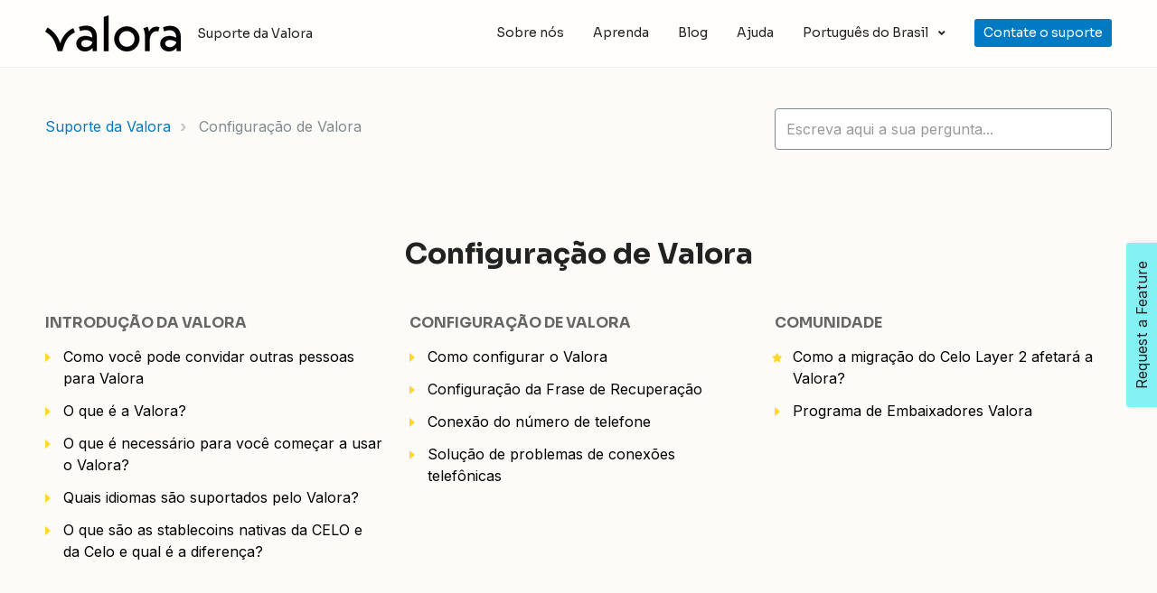

--- FILE ---
content_type: text/html; charset=utf-8
request_url: https://support.valoraapp.com/hc/pt-br/categories/4404876146189-Como-come%C3%A7ar-a-usar-Valora
body_size: 7250
content:
<!DOCTYPE html>
<html dir="ltr" lang="pt-BR">
<head>
  <meta charset="utf-8" />
  <!-- v26840 -->


  <title>Configuração de Valora &ndash; Suporte da Valora</title>

  

  <link rel="canonical" href="https://support.valoraapp.com/hc/pt-br/categories/4404876146189-Configura%C3%A7%C3%A3o-de-Valora">
<link rel="alternate" hreflang="de" href="https://support.valoraapp.com/hc/de/categories/4404876146189-Valora-Einrichtung">
<link rel="alternate" hreflang="en-us" href="https://support.valoraapp.com/hc/en-us/categories/4404876146189-Valora-Setup">
<link rel="alternate" hreflang="es" href="https://support.valoraapp.com/hc/es/categories/4404876146189-Configuraci%C3%B3n-de-Valora">
<link rel="alternate" hreflang="fr" href="https://support.valoraapp.com/hc/fr/categories/4404876146189-Mise-en-place-de-Valora">
<link rel="alternate" hreflang="it" href="https://support.valoraapp.com/hc/it/categories/4404876146189-Configurazione-di-Valora">
<link rel="alternate" hreflang="pl" href="https://support.valoraapp.com/hc/pl/categories/4404876146189-Rozpocz%C4%99cie-pracy-z-Valor%C4%85">
<link rel="alternate" hreflang="pt-br" href="https://support.valoraapp.com/hc/pt-br/categories/4404876146189-Configura%C3%A7%C3%A3o-de-Valora">
<link rel="alternate" hreflang="x-default" href="https://support.valoraapp.com/hc/en-us/categories/4404876146189-Valora-Setup">

  <link rel="stylesheet" href="//static.zdassets.com/hc/assets/application-f34d73e002337ab267a13449ad9d7955.css" media="all" id="stylesheet" />
  <link rel="stylesheet" type="text/css" href="/hc/theming_assets/10224679/360004438072/style.css?digest=33360170338957">

  <link rel="icon" type="image/x-icon" href="/hc/theming_assets/01HZH8S45VFP8TB7YFHT58E24D">

    <script async src="https://www.googletagmanager.com/gtag/js?id=G-KHV2HDF1S2"></script>
<script>
  window.dataLayer = window.dataLayer || [];
  function gtag(){dataLayer.push(arguments);}
  gtag('js', new Date());
  gtag('config', 'G-KHV2HDF1S2');
</script>


  <!-- <meta name="viewport" content="width=device-width, initial-scale=1.0" /> -->
<meta content="width=device-width, initial-scale=1.0, maximum-scale=1.0, user-scalable=0" name="viewport" />

<meta name="twitter:image" content="https://support.valoraapp.com/hc/theming_assets/01JEC7R1953EVC2C1WAK1W30K6">
<!-- <meta property="og:image" content="/hc/theming_assets/01JEC11015FQ6ZVG0M67E7RBXW"> -->
<!-- <meta name="twitter:image" content="/hc/theming_assets/01JEC11015FQ6ZVG0M67E7RBXW"> -->

<meta property="og:type" content="article" />
<meta property="og:site_name" content="Valora" />
<meta property="og:image" content="https://support.valoraapp.com/hc/theming_assets/01JEC7R1953EVC2C1WAK1W30K6" />
<meta property="og:image:secure_url" content="https://support.valoraapp.com/hc/theming_assets/01JEC7R1953EVC2C1WAK1W30K6" />
<meta name="twitter:card" content="summary_large_image" />
<meta name="twitter:site" content="@Valora" />







  <link href="https://fonts.googleapis.com/css?family=Sora:100,100i,300,300i,400,400i,700,700i,900,900i" rel="stylesheet">




   <link href="https://fonts.googleapis.com/css?family=Inter:100,100i,300,300i,400,400i,700,700i,900,900i" rel="stylesheet">


<link rel="stylesheet" href="https://cdn.jsdelivr.net/npm/normalize.css@8.0.1/normalize.css" />
<link rel="stylesheet" href="https://use.fontawesome.com/releases/v5.15.1/css/all.css" />
<link rel="stylesheet" href="//cdn.jsdelivr.net/highlight.js/9.10.0/styles/github.min.css" />
<link rel="stylesheet" href="//cdn.jsdelivr.net/npm/magnific-popup@1.1.0/dist/magnific-popup.min.css" />

<script src="//cdn.jsdelivr.net/npm/jquery@3.5.1/dist/jquery.min.js"></script>
<script src="//cdn.jsdelivr.net/npm/magnific-popup@1.1.0/dist/jquery.magnific-popup.min.js"></script>
<script src="//cdn.jsdelivr.net/highlight.js/9.10.0/highlight.min.js"></script>
<script src="//cdnjs.cloudflare.com/ajax/libs/store.js/1.3.20/store.min.js"></script>
<script src="//cdnjs.cloudflare.com/ajax/libs/lz-string/1.4.4/lz-string.min.js"></script>

<script src="/hc/theming_assets/01HZH8S2KCS1PM9AGDCVCF5VP0"></script>
<script src="/hc/theming_assets/01HZH8S0ZBX6YB2PM61EXD6HGW"></script>
<link rel="stylesheet" href="/hc/theming_assets/01HZH8S3NGA12QXHQH4FPCSQ8G" />
<script src="/hc/theming_assets/01HZH8S3H9F6PZH5PFRTJMEE19"></script>
<script src="/hc/theming_assets/01HZH8S38P9K3KMGRBPTXX9VJP"></script>
<script>
  window.LotusConfig = {};
  LotusConfig.css = {
    activeClass: 'is-active',
    hiddenClass: 'is-hidden',
    topbarLarge: 'topbar--large',
    topbarSmall: 'topbar--small',
    topbarNavActive: 'topbar__nav--filled',
    topbarScroll: 'topbar__nav--white'

  };
  LotusConfig.icons = {
    
    "360002577059": "/hc/theming_assets/01HZH8S5A7H1Y0SGVCDVZP5956",
    "360002562220": "/hc/theming_assets/01HZH8S5GEZVP85ETNT14S8G1B",
    "360002577039": "/hc/theming_assets/01HZH8S5SAHPWA4D703EC3YMQY",
    "360002562200": "/hc/theming_assets/01HZH8S62AN2T1AKFBSXSY2VNC",
    "3600025770591": "/hc/theming_assets/01HZH8S6779XKJYV9WW0P4G3J1",
    "3600025770592": "/hc/theming_assets/01HZH8S6BK9KWNHCQAVDZ87ZM0",
    "3600025770593": "/hc/theming_assets/01HZH8S6FJ176FM9GW9Q335BV7",
    "3600025770594": "/hc/theming_assets/01HZH8S6M94PF6GYBMJKR3CHTK"
    
  }
 
</script>
<script src="/hc/theming_assets/01HZH8S13B9G3X5E2ZSCZWH15P"></script>
<script src="/hc/theming_assets/01HZH8S21CX1YCD3WHSAE0TZDB"></script>
<script src="/hc/theming_assets/01HZH8S2ZXDA1ZJGKXJ5YVJC42"></script>
<script src="/hc/theming_assets/01HZH8S25GN91BNXV0YG33D94P"></script>
<script src="/hc/theming_assets/01HZH8S3CV62WA973JTJH5VX1S"></script>
<script src="/hc/theming_assets/01HZH8S29BEK95YSVTG8JBFYWS"></script>
<script src="/hc/theming_assets/01HZH8S2F6X73ZDXJ5K7TB4Z7A"></script>
<script src="/hc/theming_assets/01HZH8S17FCTGK1V8EWHAHQAMB"></script>
<script src="/hc/theming_assets/01HZH8S34FAA47FEC8W8JA5RPS"></script>


<!-- Frill Widget (https://frill.co) -->
<script>
  window.Frill_Config = window.Frill_Config || [];
  window.Frill_Config.push({ key: '6b6b5399-eeeb-454c-86c3-3e4286cf567a' });
</script>
<script async src="https://widget.frill.co/v2/widget.js"></script>
<!-- End Frill Widget -->
  
</head>
<body class="">
  
  
  

  <!--This should be added at the very top -->
<div class="alertbox"></div>
<a class="skip-navigation" tabindex="1" href="#main-content">Pular para o conteúdo principal</a>

<div class="layout">
  <div class="layout__head">
    <header class="topbar is-hidden topbar--image" data-topbar>
      <div class="topbar__nav container" data-topbar-nav>
        <div class="container-inner topbar__container-inner">
          <div class="topbar__inner">
            <div class="topbar__col clearfix">
              <div class="logo-wrapper">
                <div class="logo">
                  <a title="Página inicial" href="/hc/pt-br">
                    <img class="logo__main" src="/hc/theming_assets/01JEC7G0FSXEJDY3REBE99NMYN" alt="logo">
                    <img class="logo__secondary" src="/hc/theming_assets/01JEC7G0FSXEJDY3REBE99NMYN" alt="logo">
                  </a>
                </div>
              </div>
              <p class="help-center-name">
                
                  Suporte da Valora
                
              </p>
              <button type="button" role="button" aria-label="Alternar menu de navegação" class="lines-button x" data-toggle-menu>
                <span class="lines"></span></button>
            </div>
            <div class="topbar__col topbar__menu">
              <div class="topbar__collapse" data-menu>
                <div class="topbar__controls">
                  
                  
                  
                    <a href="https://valoraapp.com/about" class="topbar__link">
                      
                        Sobre nós
                      
                    </a>
                  
                  
                   <a href="https://valoraapp.com/learn" class="topbar__link">Aprenda</a>
                  <a href="https://valoraapp.com/blog" class="topbar__link">Blog</a>
                  <a href="https://valoraapp.com/support" class="topbar__link">Ajuda</a>
                  
                  
                    <div class="dropdown language-selector "
                         aria-haspopup="true">
                      <a data-url="/hc/change_language/pt-br?return_to=%2Fhc%2Fpt-br%2Fcategories%2F4404876146189-Configura%25C3%25A7%25C3%25A3o-de-Valora" class="dropdown-toggle topbar__link">
                        Português do Brasil
                      </a>
                      <span class="dropdown-menu" role="menu">
                        
                          <a data-url="/hc/change_language/de?return_to=%2Fhc%2Fde%2Fcategories%2F4404876146189-Valora-Einrichtung" href="/hc/change_language/de?return_to=%2Fhc%2Fde%2Fcategories%2F4404876146189-Valora-Einrichtung" dir="ltr" rel="nofollow"
                             role="menuitem">
                            Deutsch
                          </a>
                        
                          <a data-url="/hc/change_language/en-us?return_to=%2Fhc%2Fen-us%2Fcategories%2F4404876146189-Valora-Setup" href="/hc/change_language/en-us?return_to=%2Fhc%2Fen-us%2Fcategories%2F4404876146189-Valora-Setup" dir="ltr" rel="nofollow"
                             role="menuitem">
                            English (US)
                          </a>
                        
                          <a data-url="/hc/change_language/es?return_to=%2Fhc%2Fes%2Fcategories%2F4404876146189-Configuraci%25C3%25B3n-de-Valora" href="/hc/change_language/es?return_to=%2Fhc%2Fes%2Fcategories%2F4404876146189-Configuraci%25C3%25B3n-de-Valora" dir="ltr" rel="nofollow"
                             role="menuitem">
                            Español
                          </a>
                        
                          <a data-url="/hc/change_language/fr?return_to=%2Fhc%2Ffr%2Fcategories%2F4404876146189-Mise-en-place-de-Valora" href="/hc/change_language/fr?return_to=%2Fhc%2Ffr%2Fcategories%2F4404876146189-Mise-en-place-de-Valora" dir="ltr" rel="nofollow"
                             role="menuitem">
                            Français
                          </a>
                        
                          <a data-url="/hc/change_language/it?return_to=%2Fhc%2Fit%2Fcategories%2F4404876146189-Configurazione-di-Valora" href="/hc/change_language/it?return_to=%2Fhc%2Fit%2Fcategories%2F4404876146189-Configurazione-di-Valora" dir="ltr" rel="nofollow"
                             role="menuitem">
                            Italiano
                          </a>
                        
                          <a data-url="/hc/change_language/pl?return_to=%2Fhc%2Fpl%2Fcategories%2F4404876146189-Rozpocz%25C4%2599cie-pracy-z-Valor%25C4%2585" href="/hc/change_language/pl?return_to=%2Fhc%2Fpl%2Fcategories%2F4404876146189-Rozpocz%25C4%2599cie-pracy-z-Valor%25C4%2585" dir="ltr" rel="nofollow"
                             role="menuitem">
                            Polski
                          </a>
                        
                      </span>
                      
                    </div>
                  
                  
                  <a href="https://support.valoraapp.com/hc/requests/new" class="topbar__link topbar__submit-request"> Contate o suporte</a>
                  
                  
                
                </div>
              </div>
            </div>
          </div>
        </div>
      </div>

      <div class="container">
        <div class="hero-unit is-hidden" data-hero-unit>
          <div class="container-inner search-box search-box--hero-unit" data-search-box>
            <div class="intro-title">
              
                Em que é que o podemos ajudar?
              
            </div>
            <form role="search" class="search" data-search="" data-instant="true" autocomplete="off" action="/hc/pt-br/search" accept-charset="UTF-8" method="get"><input type="hidden" name="utf8" value="&#x2713;" autocomplete="off" /><input type="search" name="query" id="query" placeholder="hc_lotus_one_search_placeholder" autocomplete="off" aria-label="hc_lotus_one_search_placeholder" />
<input type="submit" name="commit" value="Pesquisar" /></form>
          </div>
        </div>
      </div>
    </header>
  </div>
  <div class="layout__content">


  <main role="main">
    <div class="container category-page">
  <div class="container-inner">
    <div class="row clearfix">
      <div class="column column--sm-8">
        <ol class="breadcrumbs">
  
    <li title="Suporte da Valora">
      
        <a href="/hc/pt-br">Suporte da Valora</a>
      
    </li>
  
    <li title="Configuração de Valora">
      
        Configuração de Valora
      
    </li>
  
</ol>

      </div>
      <div class="column column--sm-4">
        <form role="search" class="search-box--small" data-search="" action="/hc/pt-br/search" accept-charset="UTF-8" method="get"><input type="hidden" name="utf8" value="&#x2713;" autocomplete="off" /><input type="search" name="query" id="query" placeholder="hc_lotus_one_search_placeholder" aria-label="hc_lotus_one_search_placeholder" /></form>
      </div>
    </div>


    <div class="page-header page-header--center">
      <h1>Configuração de Valora</h1>
      
    </div>

    
      <div class="row section-tree clearfix" id="main-content">
        
          <section class="column column--sm-6 column--md-4 section">
            <h3 class="section__title">
              <a class="section__title-link" href="/hc/pt-br/sections/4406947266189-Introdu%C3%A7%C3%A3o-da-Valora">Introdução da Valora</a>
            </h3>

            

            
              <ul class="article-list">
                
                  <li class="article-list-item " >
                    
                    <a class="article-list-item__link" href="/hc/pt-br/articles/19503196218253-Como-voc%C3%AA-pode-convidar-outras-pessoas-para-Valora">Como você pode convidar outras pessoas para Valora</a>
                  </li>
                
                  <li class="article-list-item " >
                    
                    <a class="article-list-item__link" href="/hc/pt-br/articles/360059351472-O-que-%C3%A9-a-Valora">O que é a Valora?</a>
                  </li>
                
                  <li class="article-list-item " >
                    
                    <a class="article-list-item__link" href="/hc/pt-br/articles/360062488391-O-que-%C3%A9-necess%C3%A1rio-para-voc%C3%AA-come%C3%A7ar-a-usar-o-Valora">O que é necessário para você começar a usar o Valora?</a>
                  </li>
                
                  <li class="article-list-item " >
                    
                    <a class="article-list-item__link" href="/hc/pt-br/articles/15663429035789-Quais-idiomas-s%C3%A3o-suportados-pelo-Valora">Quais idiomas são suportados pelo Valora?</a>
                  </li>
                
                  <li class="article-list-item " >
                    
                    <a class="article-list-item__link" href="/hc/pt-br/articles/4409891744013-O-que-s%C3%A3o-as-stablecoins-nativas-da-CELO-e-da-Celo-e-qual-%C3%A9-a-diferen%C3%A7a">O que são as stablecoins nativas da CELO e da Celo e qual é a diferença?</a>
                  </li>
                
              </ul>
              
            
          </section>
        
          <section class="column column--sm-6 column--md-4 section">
            <h3 class="section__title">
              <a class="section__title-link" href="/hc/pt-br/sections/4406943346061-Configura%C3%A7%C3%A3o-de-Valora">Configuração de Valora</a>
            </h3>

            

            
              <ul class="article-list">
                
                  <li class="article-list-item " >
                    
                    <a class="article-list-item__link" href="/hc/pt-br/articles/360061350131-Como-configurar-o-Valora">Como configurar o Valora</a>
                  </li>
                
                  <li class="article-list-item " >
                    
                    <a class="article-list-item__link" href="/hc/pt-br/articles/4402413529741-Configura%C3%A7%C3%A3o-da-Frase-de-Recupera%C3%A7%C3%A3o">Configuração da Frase de Recuperação</a>
                  </li>
                
                  <li class="article-list-item " >
                    
                    <a class="article-list-item__link" href="/hc/pt-br/articles/4402408652941-Conex%C3%A3o-do-n%C3%BAmero-de-telefone">Conexão do número de telefone</a>
                  </li>
                
                  <li class="article-list-item " >
                    
                    <a class="article-list-item__link" href="/hc/pt-br/articles/360060946672-Solu%C3%A7%C3%A3o-de-problemas-de-conex%C3%B5es-telef%C3%B4nicas">Solução de problemas de conexões telefônicas</a>
                  </li>
                
              </ul>
              
            
          </section>
        
          <section class="column column--sm-6 column--md-4 section">
            <h3 class="section__title">
              <a class="section__title-link" href="/hc/pt-br/sections/22359147993869-Comunidade">Comunidade</a>
            </h3>

            

            
              <ul class="article-list">
                
                  <li class="article-list-item article-list-item--is-promoted" >
                    
                      <span class="fas fa-star" title="Artigo promovido"></span>
                    
                    <a class="article-list-item__link" href="/hc/pt-br/articles/32874555036429-Como-a-migra%C3%A7%C3%A3o-do-Celo-Layer-2-afetar%C3%A1-a-Valora">Como a migração do Celo Layer 2 afetará a Valora?</a>
                  </li>
                
                  <li class="article-list-item " >
                    
                    <a class="article-list-item__link" href="/hc/pt-br/articles/22325527911821-Programa-de-Embaixadores-Valora">Programa de Embaixadores Valora</a>
                  </li>
                
              </ul>
              
            
          </section>
        
      </div>
    
  </div>
</div>

  </main>

  </div>
<div class="layout__footer">
  <footer class="footer">
    <div class="footer__wrapper container">
<!--       <section class="footer-submit-ticket is-hidden" data-footer-submit-ticket>
        <div class="h1 footer-submit-ticket__title">
          
            Não consegue encontrar o que você está procurando?
          
        </div>
        <div class="h4 footer-submit-ticket__subtitle">
          
            Deixe-nos ajudar você agora mesmo!
          
        </div>
        <a class="btn btn--primary footer-submit-ticket__btn" href="/hc/pt-br/requests/new">Enviar uma solicitação</a>
      </section> -->
      <div class="container-inner footer__inner">
        <div class="footer__col copyright">
         
          <svg width="27" height="22" viewBox="0 0 27 22" fill="none">
        <path fill="#2E3338" d="M15.9196 22C17.005 13.4191 20.9849 8.53527 27 4.10788L23.9246 0C19.99 3.05809 15.6935 7.39419 13.7035 13.3734C12.0754 8.48963 8.68342 4.19917 3.21106 0L0 4.19917C6.82915 9.12863 10.2663 14.6515 11.2161 22H15.9196Z"></path>
    </svg>
        </div>
        <div class="footer__col footer__col--social-links">
          <p> <a href="https://valoraapp.com/about" class="footer-link">Sobre nós</a>
           <a href="https://docs.valora.xyz/" class="footer-link">Desenvolvedores de dapps</a>
           <a href="https://valoraapp.com/blog" class="footer-link">Blog</a>
           <a href="https://valoraapp.com/support" class="footer-link">Ajuda</a>
           <a href="https://valoraapp.com/privacy" class="footer-link">Privacidade</a>
            <a href="https://valoraapp.com/terms" class="footer-link">Termos</a></p>
          
           
            <a href="https://www.youtube.com/c/ValoraApp" target="_blank" class="footer-social-link fab fa-youtube"></a>
          
          
            <a href="https://twitter.com/valora" target="_blank" class="footer-social-link fab fa-twitter"></a>
          
           
            <a href="https://www.instagram.com/valoraApp/" target="_blank" class="footer-social-link fab fa-instagram"></a>
          
          
            <a href="https://www.facebook.com/ValoraApp/" target="_blank" class="footer-social-link fab fa-facebook-f"></a>
          
          
         <a href="https://discord.gg/J5XMtMkwC4" target="_blank" class="footer-social-link fab fa-discord"></a>
         
          
           
          <p>As informações contidas nestas páginas não são uma promoção financeira.</p>
          <p>© 2024 Valora</p>
        </div>
      </div>
    </div>
  </footer>
</div>
</div>


  <div hidden data-lt-i18n-dictionary>
    <div data-lt-i18n="search_placeholder">Escreva aqui a sua pergunta...</div>
  </div>

  <script>
    var $ltDictionary = $('[data-lt-i18n-dictionary]');
    $('[role="search"] input[type="search"]').each(function (index, element) {
      $(element).attr('placeholder', $ltDictionary.find('[data-lt-i18n="search_placeholder"]').html());
    });
  </script>






  <!-- / -->

  
  <script src="//static.zdassets.com/hc/assets/pt-br.49f3580762e16351bb7a.js"></script>
  

  <script type="text/javascript">
  /*

    Greetings sourcecode lurker!

    This is for internal Zendesk and legacy usage,
    we don't support or guarantee any of these values
    so please don't build stuff on top of them.

  */

  HelpCenter = {};
  HelpCenter.account = {"subdomain":"valoraapp","environment":"production","name":"Valora"};
  HelpCenter.user = {"identifier":"da39a3ee5e6b4b0d3255bfef95601890afd80709","email":null,"name":"","role":"anonymous","avatar_url":"https://assets.zendesk.com/hc/assets/default_avatar.png","is_admin":false,"organizations":[],"groups":[]};
  HelpCenter.internal = {"asset_url":"//static.zdassets.com/hc/assets/","web_widget_asset_composer_url":"https://static.zdassets.com/ekr/snippet.js","current_session":{"locale":"pt-br","csrf_token":null,"shared_csrf_token":null},"usage_tracking":{"event":"category_viewed","data":"[base64]--2ed0ae4c88a44a5e6001d9a898e8a2f2b0c35e81","url":"https://support.valoraapp.com/hc/activity"},"current_record_id":null,"current_record_url":null,"current_record_title":null,"current_text_direction":"ltr","current_brand_id":360004438072,"current_brand_name":"Valora","current_brand_url":"https://valoraapp.zendesk.com","current_brand_active":true,"current_path":"/hc/pt-br/categories/4404876146189-Configura%C3%A7%C3%A3o-de-Valora","show_autocomplete_breadcrumbs":true,"user_info_changing_enabled":false,"has_user_profiles_enabled":false,"has_end_user_attachments":true,"user_aliases_enabled":false,"has_anonymous_kb_voting":true,"has_multi_language_help_center":true,"show_at_mentions":false,"embeddables_config":{"embeddables_web_widget":true,"embeddables_help_center_auth_enabled":false,"embeddables_connect_ipms":false},"answer_bot_subdomain":"static","gather_plan_state":"subscribed","has_article_verification":true,"has_gather":true,"has_ckeditor":false,"has_community_enabled":false,"has_community_badges":true,"has_community_post_content_tagging":false,"has_gather_content_tags":true,"has_guide_content_tags":true,"has_user_segments":true,"has_answer_bot_web_form_enabled":true,"has_garden_modals":false,"theming_cookie_key":"hc-da39a3ee5e6b4b0d3255bfef95601890afd80709-2-preview","is_preview":false,"has_search_settings_in_plan":true,"theming_api_version":2,"theming_settings":{"toggle_translations":true,"toggle_flags":false,"body_bg":"rgba(252, 251, 248, 1)","brand_primary":"rgba(1, 21, 13, 1)","brand_secondary":"rgba(38, 218, 139, 1)","text_color":"#222","link_color":"rgba(0, 122, 194, 1)","border_color":"rgba(252, 251, 238, 1)","font_size_base":"16px","font_family_base":"'Inter', sans-serif","line_height_base":"1.5","hero_show_image":"yes","hero_homepage_image":"/hc/theming_assets/01J09V7VM6V1BM4QAPEA84Z1FV","hero_unit_mask_bg":"rgba(38, 218, 139, 0)","hero_unit_mask_opacity":"0","hero_title":"hc_lotus_one_hero_unit_title","search_placeholder":"hc_lotus_one_search_placeholder","button_color_1":"rgba(0, 122, 194, 1)","logo_main":"/hc/theming_assets/01JEC7G0FSXEJDY3REBE99NMYN","logo":"/hc/theming_assets/01JEC7G0FSXEJDY3REBE99NMYN","logo_height":"150px","favicon":"/hc/theming_assets/01HZH8S45VFP8TB7YFHT58E24D","border_radius_base":"4px","toggle_custom_blocks":true,"toggle_promoted_articles":true,"toggle_category_list":true,"custom_block_1_type":"custom","custom_block_1_icon":"/hc/theming_assets/01J09R530SKVRSQAWXZ7ESYZ8Q","custom_block_1_title":"hc_custom_block_1_title","custom_block_1_description":"hc_lotus_one_custom_block_1_description","custom_block_1_url":"hc/articles/360061350131","custom_block_2_type":"custom","custom_block_2_icon":"/hc/theming_assets/01J09RN7F3GJK3E2B1ZB0AZN1B","custom_block_2_title":"hc_lotus_one_custom_block_2_title","custom_block_2_description":"hc_lotus_one_custom_block_2_description","custom_block_2_url":"hc/articles/360062488531","custom_block_3_type":"custom","custom_block_3_icon":"/hc/theming_assets/01J09RC4QRHHPSKS9560D814KS","custom_block_3_title":"hc_lotus_one_custom_block_3_title","custom_block_3_description":"hc_lotus_one_custom_block_3_description","custom_block_3_url":"hc/categories/4405472285709","custom_block_4_type":"custom","custom_block_4_icon":"/hc/theming_assets/01J09RD0KHXDCBEGFYHYC7VZPS","custom_block_4_title":"hc_lotus_one_custom_block_4_title","custom_block_4_description":"hc_lotus_one_custom_block_4_description","custom_block_4_url":"/hc/categories/26952893402509","show_category_icons":true,"category_icon_1_id":"360002577059","category_icon_1_icon":"/hc/theming_assets/01HZH8S5A7H1Y0SGVCDVZP5956","category_icon_2_id":"360002562220","category_icon_2_icon":"/hc/theming_assets/01HZH8S5GEZVP85ETNT14S8G1B","category_icon_3_id":"360002577039","category_icon_3_icon":"/hc/theming_assets/01HZH8S5SAHPWA4D703EC3YMQY","category_icon_4_id":"360002562200","category_icon_4_icon":"/hc/theming_assets/01HZH8S62AN2T1AKFBSXSY2VNC","category_icon_5_id":"3600025770591","category_icon_5_icon":"/hc/theming_assets/01HZH8S6779XKJYV9WW0P4G3J1","category_icon_6_id":"3600025770592","category_icon_6_icon":"/hc/theming_assets/01HZH8S6BK9KWNHCQAVDZ87ZM0","category_icon_7_id":"3600025770593","category_icon_7_icon":"/hc/theming_assets/01HZH8S6FJ176FM9GW9Q335BV7","category_icon_8_id":"3600025770594","category_icon_8_icon":"/hc/theming_assets/01HZH8S6M94PF6GYBMJKR3CHTK","brand_info":"#5bc0de","brand_success":"#504d7f","brand_warning":"#f49e44","brand_danger":"#ff5252","topbar_text_color":"#fff","topbar_link_color":"#fff","topbar_button_color":"#fff","help_center_title":"hc_lotus_one_help_center_title","toggle_custom_link":true,"topbar_custom_link_title":"hc_menu_about","topbar_custom_link_url":"hc_lotus_one_about_link","footer_text_color":"#222","footer_link_color":"#276FD0","footer_social_link_color":"#222","footer_submit_ticket_title":"hc_lotus_one_submit_ticket_title","footer_submit_ticket_subtitle":"hc_lotus_one_submit_ticket_subtitle","toggle_facebook_icon":true,"facebook_url":"hc_lotus_one_facebook","toggle_twitter_icon":true,"twitter_url":"hc_lotus_one_twitter","toggle_youtube_icon":true,"youtube_url":"hc_lotus_one_youtube","toggle_linkedin_icon":false,"linkedin_url":"hc_lotus_one_linkin","toggle_instagram_icon":true,"instagram_url":"hc_lotus_one_instagram","toggle_pinterest_icon":false,"pinterest_url":"https://www.Pinterest.com/","show_article_author":false,"show_article_comments":false,"show_follow_article":false,"show_follow_section":false,"show_follow_community_post":false,"show_follow_community_topic":false},"has_pci_credit_card_custom_field":true,"help_center_restricted":false,"is_assuming_someone_else":false,"flash_messages":[],"user_photo_editing_enabled":true,"user_preferred_locale":"en-us","base_locale":"pt-br","login_url":"https://valoraapp.zendesk.com/access?brand_id=360004438072\u0026return_to=https%3A%2F%2Fsupport.valoraapp.com%2Fhc%2Fpt-br%2Fcategories%2F4404876146189-Como-come%25C3%25A7ar-a-usar-Valora","has_alternate_templates":true,"has_custom_statuses_enabled":true,"has_hc_generative_answers_setting_enabled":true,"has_generative_search_with_zgpt_enabled":false,"has_suggested_initial_questions_enabled":false,"has_guide_service_catalog":true,"has_service_catalog_search_poc":false,"has_service_catalog_itam":false,"has_csat_reverse_2_scale_in_mobile":false,"has_knowledge_navigation":false,"has_unified_navigation":false,"has_unified_navigation_eap_access":false,"has_csat_bet365_branding":false,"version":"v26840","dev_mode":false};
</script>

  
  
  <script src="//static.zdassets.com/hc/assets/hc_enduser-be182e02d9d03985cf4f06a89a977e3d.js"></script>
  <script type="text/javascript" src="/hc/theming_assets/10224679/360004438072/script.js?digest=33360170338957"></script>
  
</body>
</html>

--- FILE ---
content_type: text/css; charset=utf-8
request_url: https://support.valoraapp.com/hc/theming_assets/10224679/360004438072/style.css?digest=33360170338957
body_size: 31566
content:
/* Components */
:root {
  --gray-dark: #373a3c;
  --gray: #666;
  --gray-light: #818a91;
  --gray-lighter: #eee;
  --gray-lightest: #f6f7f8;
  --meta-text-color: #808488;
  --input-focus-border-color: rgba(1, 21, 13, 1);
  --grid-columns: 12;
  --grid-gutter-width: 15px;
  --padding-base-horizontal: 12px;
  --font-size-small: calc(16px * 0.85);
  --font-size-h1: calc(16px * 2.5);
  --font-size-h2: calc(16px * 1.75 - 2px);
  --font-size-h3: calc(16px * 1.25);
  --font-size-h4: calc(16px * 1.25);
  --font-size-h5: calc(16px * 1.1);
  --font-size-h6: calc(16px * 1);
  --line-height-computed: 16px * 1.5;
  --border-width: 1px;
  --strong-font-weight: 600;
  --hr-border: rgba(252, 251, 238, 1);
}
/* Reset the box-sizing */
*,
*:before,
*:after {
  box-sizing: border-box;
}

html,
body {
  height: 100%;
}
/* Body reset */
html {
  -webkit-tap-highlight-color: rgba(0, 0, 0, 0);
}

body {
  font-family: 'Inter', sans-serif;
  font-size: 16px;
  line-height: 1.5;
  color: #222;
  background-color: rgba(252, 251, 248, 1);
  text-rendering: optimizeLegibility;
  -webkit-font-smoothing: antialiased;
}
/* Reset fonts for relevant elements */
input,
button,
select,
textarea {
  font-family: inherit;
  font-size: inherit;
  line-height: inherit;
}
/* Links */
a {
  color: rgba(0, 122, 194, 1);
  text-decoration: none;
}

a:hover,
a:focus {
  color: #004a76;
  text-decoration: none;
}

a.disabled {
  color: var(--gray-light);
  cursor: default;
}

figure {
  margin: 0;
}

img {
  max-width: 100%;
  height: auto;
  vertical-align: middle;
}

hr {
  display: block;
  height: 1px;
  padding: 0;
  margin: 1em 0;
  border: 0;
  border-top: 1px solid var(--hr-border);
}
/*
  Remove the gap between audio, canvas, iframes,
  images, videos and the bottom of their containers:
  https://github.com/h5bp/html5-boilerplate/issues/440
*/
audio,
canvas,
iframe,
img,
svg,
video {
  vertical-align: middle;
}
/* Headings */
h1,
h2,
h3,
h4,
h5,
h6,
.h1,
.h2,
.h3,
.h4,
.h5,
.h6 {
  font-family: sora;
  font-weight: bold;
  line-height: 1.2;
  color: inherit;
}

h1,
h2,
h3,
h4,
h5,
h6,
.h1,
.h2,
.h3,
.h4,
.h5,
.h6,
p,
ul,
ol {
  margin: 0 0 calc(var(--line-height-computed));
}

h1,
.h1 {
  font-size: var(--font-size-h1);
}

h2,
.h2 {
  font-size: var(--font-size-h2);
}

h3,
.h3 {
  font-size: var(--font-size-h3);
}

h4,
.h4 {
  font-size: var(--font-size-h4);
}

h5,
.h5 {
  font-size: var(--font-size-h5);
}

h6,
.h6 {
  font-size: var(--font-size-h6);
}

b,
strong {
  font-weight: var(--strong-font-weight);
}

small,
.small {
  font-size: 80%;
  font-weight: normal;
  line-height: 1;
}
/* Description Lists */
dl {
  margin-top: 0;
  margin-bottom: calc(var(--line-height-computed));
}

dt,
dd {
  margin-bottom: calc(var(--line-height-computed) / 2);
  line-height: 1.5;
}

dt {
  font-weight: bold;
}

[dir="ltr"] dd {
  margin-left: 0;
}

[dir="rtl"] dd {
  margin-right: 0;
}

.dl-horizontal:before,
.dl-horizontal:after {
  display: table;
  content: "";
}

.dl-horizontal:after {
  clear: both;
}

.dl-horizontal dt {
  overflow: hidden;
  text-overflow: ellipsis;
  white-space: nowrap;
}

@media (min-width: 768px) {
  .dl-horizontal dt {
    float: left;
    width: 30%;
    padding-right: var(--grid-gutter-width);
    clear: both;
  }
}

@media (min-width: 768px) {
  .dl-horizontal dd {
    float: right;
    width: 70%;
  }
}
/* Abbreviations and acronyms */
abbr[title],
abbr[data-original-title] {
  cursor: help;
  border-bottom: 1px dotted var(--gray-light);
}
/* Blockquotes */
blockquote {
  padding: calc(var(--line-height-computed) / 2)
    calc(var(--line-height-computed));
  margin: 0 0 calc(var(--line-height-computed));
  font-family: Georgia, "Times New Roman", Times, serif;
  font-style: italic;
  background-color: var(--gray-lightest);
}

blockquote p:last-child,
blockquote ul:last-child,
blockquote ol:last-child {
  margin-bottom: 0;
}

[dir="ltr"] blockquote {
  border-left: 5px solid var(--gray-lighter);
}

[dir="ltr"] blockquote.is-colored {
  border-left: 5px solid rgba(1, 21, 13, 1);
}

[dir="rtl"] blockquote {
  border-right: 5px solid var(--gray-lighter);
}

[dir="rtl"] blockquote.is-colored {
  border-right: 5px solid rgba(1, 21, 13, 1);
}
/* Code */
code {
  padding: 20px !important;
  white-space: pre-wrap;
  border-radius: 4px !important;
}
/* Addresses */
address {
  margin-bottom: calc(var(--line-height-computed));
  font-style: normal;
  line-height: 1.5;
}

.clearfix:before,
.clearfix:after {
  display: table;
  content: "";
}

.clearfix:after {
  clear: both;
}

.sr-only {
  position: absolute;
  width: 1px;
  height: 1px;
  padding: 0;
  margin: -1px;
  overflow: hidden;
  clip: rect(0, 0, 0, 0);
  border: 0;
}

.list-unstyled {
  list-style: none;
}

[dir="ltr"] .list-unstyled {
  padding-left: 0;
}

[dir="rtl"] .list-unstyled {
  padding-right: 0;
}

.is-hidden,
.hidden,
[hidden] {
  display: none !important;
}

.powered-by-zendesk {
  display: none;
}

.visibility-hidden,
.recent-activity-accessibility-label,
.pagination-first-text,
.pagination-last-text {
  position: absolute;
  width: 1px;
  height: 1px;
  padding: 0;
  margin: -1px;
  overflow: hidden;
  clip: rect(0 0 0 0);
  white-space: nowrap;
  border: 0;
  -webkit-clip-path: inset(50%);
  clip-path: inset(50%);
}
/********
Forms
--------------------------------------------------
Normalize non-controls

Restyle and baseline non-control form elements.
*********/
fieldset {
  min-width: 0;
  padding: 0;
  margin: 0;
  border: 0;
}

legend {
  display: block;
  width: 100%;
  padding: 0;
  margin-bottom: calc(var(--line-height-computed));
  font-size: calc(16px * 1.5);
  line-height: inherit;
  color: var(--gray-dark);
  border: 0;
  border-bottom: 1px solid #e5e5e5;
}

label {
  display: inline-block;
  max-width: 100%;
  margin-bottom: calc(var(--line-height-computed) / 2);
  font-weight: 600;
}
/********
Normalize form controls

While most of our form styles require extra classes, some basic normalization
is required to ensure optimum display with or without those classes to better
address browser inconsistencies.
*********/
/* Override content-box in Normalize (* isn't specific enough) */
input[type="search"] {
  box-sizing: border-box;
}
/* Position radios and checkboxes better */
input[type="radio"],
input[type="checkbox"] {
  margin: 4px 0 0;
  margin-top: 1px;
  line-height: normal;
}
/* Set the height of file controls to match text inputs */
input[type="file"] {
  display: block;
}
/* Make range inputs behave like textual form controls */
input[type="range"] {
  display: block;
  width: 100%;
}
/* Make multiple select elements height not fixed */
select[multiple],
select[size] {
  height: auto;
}
/* Focus for file, radio, and checkbox */
input[type="file"]:focus,
input[type="radio"]:focus,
input[type="checkbox"]:focus {
  outline: thin dotted;
  outline: 5px auto -webkit-focus-ring-color;
  outline-offset: -2px;
}
/* Adjust output element */
output {
  display: block;
  padding-top: 7px;
  font-size: 16px;
  line-height: 1.5;
  color: var(--gray);
}
/********
Common form controls

Shared size and type resets for form controls. Apply `.form-control` to any
of the following form controls:
********/
select,
textarea,
input[type="text"],
input[type="password"],
input[type="datetime"],
input[type="datetime-local"],
input[type="date"],
input[type="month"],
input[type="time"],
input[type="week"],
input[type="number"],
input[type="email"],
input[type="url"],
input[type="search"],
input[type="tel"],
input[type="color"],
.nesty-input,
ul[data-hc-pills-container] {
  display: block;
  width: 100%;
  height: auto;
  padding: calc(var(--padding-base-horizontal) / 2)
    var(--padding-base-horizontal);
  font-size: 16px;
  line-height: 1.5;
  color: var(--gray);
  background-color: #fff;
  background-image: none;
  border: var(--border-width) solid var(--gray-light);
  border-radius: 4px;
  transition: border-color ease-in-out 0.15s, box-shadow ease-in-out 0.15s;
}

select:focus,
textarea:focus,
input[type="text"]:focus,
input[type="password"]:focus,
input[type="datetime"]:focus,
input[type="datetime-local"]:focus,
input[type="date"]:focus,
input[type="month"]:focus,
input[type="time"]:focus,
input[type="week"]:focus,
input[type="number"]:focus,
input[type="email"]:focus,
input[type="url"]:focus,
input[type="search"]:focus,
input[type="tel"]:focus,
input[type="color"]:focus,
.nesty-input:focus,
ul[data-hc-pills-container]:focus {
  border-color: var(--input-focus-border-color);
  outline: 0;
}

select::-moz-placeholder,
textarea::-moz-placeholder,
input[type="text"]::-moz-placeholder,
input[type="password"]::-moz-placeholder,
input[type="datetime"]::-moz-placeholder,
input[type="datetime-local"]::-moz-placeholder,
input[type="date"]::-moz-placeholder,
input[type="month"]::-moz-placeholder,
input[type="time"]::-moz-placeholder,
input[type="week"]::-moz-placeholder,
input[type="number"]::-moz-placeholder,
input[type="email"]::-moz-placeholder,
input[type="url"]::-moz-placeholder,
input[type="search"]::-moz-placeholder,
input[type="tel"]::-moz-placeholder,
input[type="color"]::-moz-placeholder,
.nesty-input::-moz-placeholder,
ul[data-hc-pills-container]::-moz-placeholder {
  color: #999;
  opacity: 1;
}

select:-ms-input-placeholder,
textarea:-ms-input-placeholder,
input[type="text"]:-ms-input-placeholder,
input[type="password"]:-ms-input-placeholder,
input[type="datetime"]:-ms-input-placeholder,
input[type="datetime-local"]:-ms-input-placeholder,
input[type="date"]:-ms-input-placeholder,
input[type="month"]:-ms-input-placeholder,
input[type="time"]:-ms-input-placeholder,
input[type="week"]:-ms-input-placeholder,
input[type="number"]:-ms-input-placeholder,
input[type="email"]:-ms-input-placeholder,
input[type="url"]:-ms-input-placeholder,
input[type="search"]:-ms-input-placeholder,
input[type="tel"]:-ms-input-placeholder,
input[type="color"]:-ms-input-placeholder,
.nesty-input:-ms-input-placeholder,
ul[data-hc-pills-container]:-ms-input-placeholder {
  color: #999;
}

select::-webkit-input-placeholder,
textarea::-webkit-input-placeholder,
input[type="text"]::-webkit-input-placeholder,
input[type="password"]::-webkit-input-placeholder,
input[type="datetime"]::-webkit-input-placeholder,
input[type="datetime-local"]::-webkit-input-placeholder,
input[type="date"]::-webkit-input-placeholder,
input[type="month"]::-webkit-input-placeholder,
input[type="time"]::-webkit-input-placeholder,
input[type="week"]::-webkit-input-placeholder,
input[type="number"]::-webkit-input-placeholder,
input[type="email"]::-webkit-input-placeholder,
input[type="url"]::-webkit-input-placeholder,
input[type="search"]::-webkit-input-placeholder,
input[type="tel"]::-webkit-input-placeholder,
input[type="color"]::-webkit-input-placeholder,
.nesty-input::-webkit-input-placeholder,
ul[data-hc-pills-container]::-webkit-input-placeholder {
  color: #999;
}

#hc-wysiwyg {
  border-color: var(--gray-light);
  border-width: var(--border-width);
}

ul[data-hc-pills-container][data-hc-focus="true"] {
  border-color: var(--input-focus-border-color);
}

select {
  height: calc(var(--line-height-computed) + 14px);
}

textarea {
  height: 102px;
  resize: vertical;
}
/********
Search inputs in iOS

This overrides the extra rounded corners on search inputs in iOS so that our
`.form-control` class can properly style them. Note that this cannot simply
be added to `.form-control` as it's not specific enough. For details, see
https://github.com/twbs/bootstrap/issues/11586.
*******/
input[type="search"] {
  -webkit-appearance: none;
}
/********
Special styles for iOS temporal inputs

In Mobile Safari, setting `display: block` on temporal inputs causes the
text within the input to become vertically misaligned. As a workaround, we
set a pixel line-height that matches the given height of the input, but only
for Safari.
*******/
@media screen and (-webkit-min-device-pixel-ratio: 0) {
  input[type="date"],
  input[type="time"],
  input[type="datetime-local"],
  input[type="month"] {
    line-height: calc(var(--line-height-computed) + 14px);
  }
}
/********
Form groups

Designed to help with the organization and spacing of vertical forms. For
horizontal forms, use the predefined grid classes.
*******/
.form-field {
  margin-bottom: calc(var(--line-height-computed));
}

.form-field p {
  display: block;
  margin-top: 10px;
  margin-bottom: 15px;
  font-size: 90%;
  color: #626262;
}

.form-field .optional {
  color: #555;
}

[dir="ltr"] .form-field .optional {
  margin-left: 4px;
}

[dir="rtl"] .form-field .optional {
  margin-right: 4px;
}

.form-field.boolean {
  position: relative;
}

.form-field.boolean input[type="checkbox"] {
  position: absolute;
}

.form-field.boolean label {
  min-height: calc(var(--line-height-computed));
  margin-bottom: 0;
  cursor: pointer;
}

[dir="ltr"] .form-field.boolean {
  padding-left: 20px;
}

[dir="ltr"] .form-field.boolean input[type="checkbox"] {
  left: 0;
}

[dir="rtl"] .form-field.boolean {
  padding-right: 20px;
}

[dir="rtl"] .form-field.boolean input[type="checkbox"] {
  right: 0;
}
/********
Apply same disabled cursor tweak as for inputs
Some special care is needed because <label>s don't inherit their parent's `cursor`.

Note: Neither radios nor checkboxes can be readonly.
*******/
input[type="radio"][disabled],
input[type="radio"].disabled,
fieldset[disabled] input[type="radio"],
input[type="checkbox"][disabled],
input[type="checkbox"].disabled,
fieldset[disabled] input[type="checkbox"] {
  cursor: not-allowed;
}
/********
Help text

Apply to any element you wish to create light text for placement immediately
below a form control. Use for general help, formatting, or instructional text.
********/
.help-block {
  display: block;
  margin-top: 10px;
  margin-bottom: 15px;
  font-size: 90%;
  color: #626262;
}

.btn,
input[type="submit"],
.section-subscribe button,
.article-subscribe button,
.community-follow button,
.lt-organization-subscribe button,
.subscriptions-subscribe button,
.edit-profile-button a,
.pagination-next-link,
.pagination-prev-link,
.pagination-first-link,
.pagination-last-link {
  display: inline-block;
  padding: 8px 16px;
  margin-bottom: 0;
  font-size: 14px;
  font-weight: 400;
  line-height: 1.5;
  text-align: center;
  text-transform: none;
  white-space: nowrap;
  vertical-align: middle;
  cursor: pointer;
  -webkit-user-select: none;
  -moz-user-select: none;
  -ms-user-select: none;
  user-select: none;
  background-color: transparent;
  background-image: none;
  border: 1px solid transparent;
  border-radius: 4px;
  transition: all 0.3s ease;
  touch-action: manipulation;
}

.btn:focus,
.btn:active:focus,
input[type="submit"]:focus,
input[type="submit"]:active:focus,
.section-subscribe button:focus,
.section-subscribe button:active:focus,
.article-subscribe button:focus,
.article-subscribe button:active:focus,
.community-follow button:focus,
.community-follow button:active:focus,
.lt-organization-subscribe button:focus,
.lt-organization-subscribe button:active:focus,
.subscriptions-subscribe button:focus,
.subscriptions-subscribe button:active:focus,
.edit-profile-button a:focus,
.edit-profile-button a:active:focus,
.pagination-next-link:focus,
.pagination-next-link:active:focus,
.pagination-prev-link:focus,
.pagination-prev-link:active:focus,
.pagination-first-link:focus,
.pagination-first-link:active:focus,
.pagination-last-link:focus,
.pagination-last-link:active:focus {
  outline: thin dotted;
  outline: 5px auto -webkit-focus-ring-color;
  outline-offset: -2px;
}

.btn:hover,
.btn:focus,
input[type="submit"]:hover,
input[type="submit"]:focus,
.section-subscribe button:hover,
.section-subscribe button:focus,
.article-subscribe button:hover,
.article-subscribe button:focus,
.community-follow button:hover,
.community-follow button:focus,
.lt-organization-subscribe button:hover,
.lt-organization-subscribe button:focus,
.subscriptions-subscribe button:hover,
.subscriptions-subscribe button:focus,
.edit-profile-button a:hover,
.edit-profile-button a:focus,
.pagination-next-link:hover,
.pagination-next-link:focus,
.pagination-prev-link:hover,
.pagination-prev-link:focus,
.pagination-first-link:hover,
.pagination-first-link:focus,
.pagination-last-link:hover,
.pagination-last-link:focus {
  color: #fff;
  text-decoration: none;
}

.btn:active,
input[type="submit"]:active,
.section-subscribe button:active,
.article-subscribe button:active,
.community-follow button:active,
.lt-organization-subscribe button:active,
.subscriptions-subscribe button:active,
.edit-profile-button a:active,
.pagination-next-link:active,
.pagination-prev-link:active,
.pagination-first-link:active,
.pagination-last-link:active {
  outline: none;
  box-shadow: inset 0 3px 5px rgba(0, 0, 0, 0.125);
}

.btn--default,
.section-subscribe button,
.article-subscribe button,
.community-follow button,
.lt-organization-subscribe button,
.subscriptions-subscribe button,
.edit-profile-button a,
.pagination-next-link,
.pagination-prev-link,
.pagination-first-link,
.pagination-last-link {
  color: rgba(0, 122, 194, 1);

  border-color: rgba(0, 122, 194, 1);
}

.btn--default:hover,
.btn--default:focus,
.btn--default:active,
.section-subscribe button:hover,
.section-subscribe button:focus,
.section-subscribe button:active,
.article-subscribe button:hover,
.article-subscribe button:focus,
.article-subscribe button:active,
.community-follow button:hover,
.community-follow button:focus,
.community-follow button:active,
.lt-organization-subscribe button:hover,
.lt-organization-subscribe button:focus,
.lt-organization-subscribe button:active,
.subscriptions-subscribe button:hover,
.subscriptions-subscribe button:focus,
.subscriptions-subscribe button:active,
.edit-profile-button a:hover,
.edit-profile-button a:focus,
.edit-profile-button a:active,
.pagination-next-link:hover,
.pagination-next-link:focus,
.pagination-next-link:active,
.pagination-prev-link:hover,
.pagination-prev-link:focus,
.pagination-prev-link:active,
.pagination-first-link:hover,
.pagination-first-link:focus,
.pagination-first-link:active,
.pagination-last-link:hover,
.pagination-last-link:focus,
.pagination-last-link:active {
  color: #fff;
  background-color: #005485;
  border-color: #005485;
}

.btn--primary,
input[type="submit"],
.edit-profile-button a {
  color: #fff;
  background-color: rgba(1, 21, 13, 1);
  border-color: rgba(0, 122, 194, 1);
}

.btn--primary:hover,
.btn--primary:focus,
.btn--primary:active,
input[type="submit"]:hover,
input[type="submit"]:focus,
input[type="submit"]:active,
.edit-profile-button a:hover,
.edit-profile-button a:focus,
.edit-profile-button a:active {
  color: #e0e0e0;
  background-color: #000;
  border-color: #000;
}

.btn--topbar {
  border: var(--border-width) solid currentColor;
  border-radius: 100px;
}

.btn--topbar:hover {
  opacity: 1;
}

.btn--topbar:active {
  box-shadow: none;
}

@media (min-width: 768px) {
  .btn--topbar {
    display: inline-block;
    margin-bottom: 0;
    vertical-align: top;
  }
}

.topbar--small .btn--topbar {
  color: #fff;
  background-color: transparent;
  border-color: #fff;
}

.topbar--small .btn--topbar:hover,
.topbar--small .btn--topbar:focus,
.topbar--small .btn--topbar:active {
  color: #e0e0e0;
  background-color: darken(transparent, 10%);
  border-color: #e0e0e0;
}

@media (max-width: 767px) {
  .btn--topbar {
    display: block;
    width: 100%;
    margin-bottom: calc(var(--line-height-computed) / 2);
  }
}

.btn--sidebar-toggle {
  margin-bottom: calc(var(--line-height-computed));
}

.my-activities-items__body button {
  padding: calc(var(--padding-base-horizontal) / 2)
    var(--padding-base-horizontal);
}

[dir="ltr"] .btn .fa {
  margin-right: 4px;
}

[dir="rtl"] .btn .fa {
  margin-left: 4px;
}

.container {
  padding-right: var(--grid-gutter-width);
  padding-left: var(--grid-gutter-width);
}

@media (min-width: 768px) {
  .container {
    padding-right: calc(var(--grid-gutter-width) * 2);
    padding-left: calc(var(--grid-gutter-width) * 2);
  }
}

.container--grey {
  background-color: var(--gray-lightest);
}

.container-inner {
  max-width: 1180px;
  margin: 0 auto;
}

table {
  border-spacing: 0px;
  border-collapse: collapse;
  background-color: transparent;
}

caption {
  padding-top: 12px;
  padding-bottom: 12px;
  color: var(--gray-light);
}

[dir="ltr"] caption {
  text-align: left;
}

[dir="rtl"] caption {
  text-align: right;
}

[dir="ltr"] th {
  text-align: left;
}

[dir="rtl"] th {
  text-align: right;
}

.table {
  width: 100%;
  max-width: 100%;
  margin-bottom: calc(var(--line-height-computed));
}

.table th,
.table td {
  padding: 12px;
  vertical-align: top;
}

.table td {
  border-top: 1px solid rgba(252, 251, 238, 1);
}

.table thead th {
  vertical-align: bottom;
}

.table tbody + tbody {
  border-top: 1px solid rgba(252, 251, 238, 1);
}

.table .table {
  background-color: #fff;
}

.table--color-header th {
  color: #fff;
  background-color: rgba(1, 21, 13, 1);
}

.table--striped th,
.table--striped td,
.table--striped thead th {
  border-color: #fff;
}

.table--striped tbody tr:nth-child(odd) {
  color: inherit;
  background-color: var(--gray-lighter);
}

.table--hover tbody tr:hover {
  color: inherit;
  background-color: var(--gray-lighter);
}

.table--bordered {
  border: 1px solid rgba(252, 251, 238, 1);
}

[dir="ltr"] .table--bordered td,
[dir="ltr"] .table--bordered th {
  border-left: 1px solid rgba(252, 251, 238, 1);
}

[dir="rtl"] .table--bordered td,
[dir="rtl"] .table--bordered th {
  border-right: 1px solid rgba(252, 251, 238, 1);
}

.table-responsive {
  min-height: 0.01%;
  overflow-x: auto;
}

@media screen and (max-width: 767px) {
  .table-responsive {
    width: 100%;
    margin-bottom: calc(var(--line-height-computed) * 0.75);
    overflow-y: hidden;
    border: 1px solid rgba(252, 251, 238, 1);
    -ms-overflow-style: -ms-autohiding-scrollbar;
  }

  .table-responsive > .table {
    margin-bottom: 0;
  }

  .table-responsive > .table > thead > tr > th,
  .table-responsive > .table > thead > tr > td,
  .table-responsive > .table > tbody > tr > th,
  .table-responsive > .table > tbody > tr > td,
  .table-responsive > .table > tfoot > tr > th,
  .table-responsive > .table > tfoot > tr > td {
    white-space: nowrap;
  }
}

.row {
  margin-right: calc(var(--grid-gutter-width) * -1);
  margin-left: calc(var(--grid-gutter-width) * -1);
}

.column {
  position: relative;
  width: 100%;
  min-height: 1px;
  padding-right: var(--grid-gutter-width);
  padding-left: var(--grid-gutter-width);
}

[dir="ltr"] .column {
  float: left;
}

[dir="rtl"] .column {
  float: right;
}

.column--xs-1 {
  width: 8.33333%;
}

.column--xs-2 {
  width: 16.66667%;
}

.column--xs-3 {
  width: 25%;
}

.column--xs-4 {
  width: 33.33333%;
}

.column--xs-5 {
  width: 41.66667%;
}

.column--xs-6 {
  width: 50%;
}

.column--xs-7 {
  width: 58.33333%;
}

.column--xs-8 {
  width: 66.66667%;
}

.column--xs-9 {
  width: 75%;
}

.column--xs-10 {
  width: 83.33333%;
}

.column--xs-11 {
  width: 91.66667%;
}

.column--xs-12 {
  width: 100%;
}

[dir="ltr"] .column--xs-offset-0 {
  margin-left: 0%;
}

[dir="rtl"] .column--xs-offset-0 {
  margin-right: 0%;
}

[dir="ltr"] .column--xs-offset-1 {
  margin-left: 8.33333%;
}

[dir="rtl"] .column--xs-offset-1 {
  margin-right: 8.33333%;
}

[dir="ltr"] .column--xs-offset-2 {
  margin-left: 16.66667%;
}

[dir="rtl"] .column--xs-offset-2 {
  margin-right: 16.66667%;
}

[dir="ltr"] .column--xs-offset-3 {
  margin-left: 25%;
}

[dir="rtl"] .column--xs-offset-3 {
  margin-right: 25%;
}

[dir="ltr"] .column--xs-offset-4 {
  margin-left: 33.33333%;
}

[dir="rtl"] .column--xs-offset-4 {
  margin-right: 33.33333%;
}

[dir="ltr"] .column--xs-offset-5 {
  margin-left: 41.66667%;
}

[dir="rtl"] .column--xs-offset-5 {
  margin-right: 41.66667%;
}

[dir="ltr"] .column--xs-offset-6 {
  margin-left: 50%;
}

[dir="rtl"] .column--xs-offset-6 {
  margin-right: 50%;
}

[dir="ltr"] .column--xs-offset-7 {
  margin-left: 58.33333%;
}

[dir="rtl"] .column--xs-offset-7 {
  margin-right: 58.33333%;
}

[dir="ltr"] .column--xs-offset-8 {
  margin-left: 66.66667%;
}

[dir="rtl"] .column--xs-offset-8 {
  margin-right: 66.66667%;
}

[dir="ltr"] .column--xs-offset-9 {
  margin-left: 75%;
}

[dir="rtl"] .column--xs-offset-9 {
  margin-right: 75%;
}

[dir="ltr"] .column--xs-offset-10 {
  margin-left: 83.33333%;
}

[dir="rtl"] .column--xs-offset-10 {
  margin-right: 83.33333%;
}

[dir="ltr"] .column--xs-offset-11 {
  margin-left: 91.66667%;
}

[dir="rtl"] .column--xs-offset-11 {
  margin-right: 91.66667%;
}

[dir="ltr"] .column--xs-offset-12 {
  margin-left: 100%;
}

[dir="rtl"] .column--xs-offset-12 {
  margin-right: 100%;
}

@media (min-width: 768px) {
  .column--sm-1 {
    width: 8.33333%;
  }

  .column--sm-2 {
    width: 16.66667%;
  }

  .column--sm-3 {
    width: 25%;
  }

  .column--sm-4 {
    width: 33.33333%;
  }

  .column--sm-5 {
    width: 41.66667%;
  }

  .column--sm-6 {
    width: 50%;
  }

  .column--sm-7 {
    width: 58.33333%;
  }

  .column--sm-8 {
    width: 66.66667%;
  }

  .column--sm-9 {
    width: 75%;
  }

  .column--sm-10 {
    width: 83.33333%;
  }

  .column--sm-11 {
    width: 91.66667%;
  }

  .column--sm-12 {
    width: 100%;
  }

  [dir="ltr"] .column--sm-offset-0 {
    margin-left: 0%;
  }

  [dir="rtl"] .column--sm-offset-0 {
    margin-right: 0%;
  }

  [dir="ltr"] .column--sm-offset-1 {
    margin-left: 8.33333%;
  }

  [dir="rtl"] .column--sm-offset-1 {
    margin-right: 8.33333%;
  }

  [dir="ltr"] .column--sm-offset-2 {
    margin-left: 16.66667%;
  }

  [dir="rtl"] .column--sm-offset-2 {
    margin-right: 16.66667%;
  }

  [dir="ltr"] .column--sm-offset-3 {
    margin-left: 25%;
  }

  [dir="rtl"] .column--sm-offset-3 {
    margin-right: 25%;
  }

  [dir="ltr"] .column--sm-offset-4 {
    margin-left: 33.33333%;
  }

  [dir="rtl"] .column--sm-offset-4 {
    margin-right: 33.33333%;
  }

  [dir="ltr"] .column--sm-offset-5 {
    margin-left: 41.66667%;
  }

  [dir="rtl"] .column--sm-offset-5 {
    margin-right: 41.66667%;
  }

  [dir="ltr"] .column--sm-offset-6 {
    margin-left: 50%;
  }

  [dir="rtl"] .column--sm-offset-6 {
    margin-right: 50%;
  }

  [dir="ltr"] .column--sm-offset-7 {
    margin-left: 58.33333%;
  }

  [dir="rtl"] .column--sm-offset-7 {
    margin-right: 58.33333%;
  }

  [dir="ltr"] .column--sm-offset-8 {
    margin-left: 66.66667%;
  }

  [dir="rtl"] .column--sm-offset-8 {
    margin-right: 66.66667%;
  }

  [dir="ltr"] .column--sm-offset-9 {
    margin-left: 75%;
  }

  [dir="rtl"] .column--sm-offset-9 {
    margin-right: 75%;
  }

  [dir="ltr"] .column--sm-offset-10 {
    margin-left: 83.33333%;
  }

  [dir="rtl"] .column--sm-offset-10 {
    margin-right: 83.33333%;
  }

  [dir="ltr"] .column--sm-offset-11 {
    margin-left: 91.66667%;
  }

  [dir="rtl"] .column--sm-offset-11 {
    margin-right: 91.66667%;
  }

  [dir="ltr"] .column--sm-offset-12 {
    margin-left: 100%;
  }

  [dir="rtl"] .column--sm-offset-12 {
    margin-right: 100%;
  }
}

@media (min-width: 992px) {
  .column--md-1 {
    width: 8.33333%;
  }

  .column--md-2 {
    width: 16.66667%;
  }

  .column--md-3 {
    width: 25%;
  }

  .column--md-4 {
    width: 33.33333%;
  }

  .column--md-5 {
    width: 41.66667%;
  }

  .column--md-6 {
    width: 50%;
  }

  .column--md-7 {
    width: 58.33333%;
  }

  .column--md-8 {
    width: 66.66667%;
  }

  .column--md-9 {
    width: 75%;
  }

  .column--md-10 {
    width: 83.33333%;
  }

  .column--md-11 {
    width: 91.66667%;
  }

  .column--md-12 {
    width: 100%;
  }

  [dir="ltr"] .column--md-offset-1 {
    margin-left: 8.33333%;
  }

  [dir="rtl"] .column--md-offset-1 {
    margin-right: 8.33333%;
  }

  [dir="ltr"] .column--md-offset-2 {
    margin-left: 16.66667%;
  }

  [dir="rtl"] .column--md-offset-2 {
    margin-right: 16.66667%;
  }

  [dir="ltr"] .column--md-offset-3 {
    margin-left: 25%;
  }

  [dir="rtl"] .column--md-offset-3 {
    margin-right: 25%;
  }

  [dir="ltr"] .column--md-offset-4 {
    margin-left: 33.33333%;
  }

  [dir="rtl"] .column--md-offset-4 {
    margin-right: 33.33333%;
  }

  [dir="ltr"] .column--md-offset-5 {
    margin-left: 41.66667%;
  }

  [dir="rtl"] .column--md-offset-5 {
    margin-right: 41.66667%;
  }

  [dir="ltr"] .column--md-offset-6 {
    margin-left: 50%;
  }

  [dir="rtl"] .column--md-offset-6 {
    margin-right: 50%;
  }

  [dir="ltr"] .column--md-offset-7 {
    margin-left: 58.33333%;
  }

  [dir="rtl"] .column--md-offset-7 {
    margin-right: 58.33333%;
  }

  [dir="ltr"] .column--md-offset-8 {
    margin-left: 66.66667%;
  }

  [dir="rtl"] .column--md-offset-8 {
    margin-right: 66.66667%;
  }

  [dir="ltr"] .column--md-offset-9 {
    margin-left: 75%;
  }

  [dir="rtl"] .column--md-offset-9 {
    margin-right: 75%;
  }

  [dir="ltr"] .column--md-offset-10 {
    margin-left: 83.33333%;
  }

  [dir="rtl"] .column--md-offset-10 {
    margin-right: 83.33333%;
  }

  [dir="ltr"] .column--md-offset-11 {
    margin-left: 91.66667%;
  }

  [dir="rtl"] .column--md-offset-11 {
    margin-right: 91.66667%;
  }

  [dir="ltr"] .column--md-offset-12 {
    margin-left: 100%;
  }

  [dir="rtl"] .column--md-offset-12 {
    margin-right: 100%;
  }
}

@media (min-width: 1200px) {
  .column--lg-1 {
    width: 8.33333%;
  }

  .column--lg-2 {
    width: 16.66667%;
  }

  .column--lg-3 {
    width: 25%;
  }

  .column--lg-4 {
    width: 33.33333%;
  }

  .column--lg-5 {
    width: 41.66667%;
  }

  .column--lg-6 {
    width: 50%;
  }

  .column--lg-7 {
    width: 58.33333%;
  }

  .column--lg-8 {
    width: 66.66667%;
  }

  .column--lg-9 {
    width: 75%;
  }

  .column--lg-10 {
    width: 83.33333%;
  }

  .column--lg-11 {
    width: 91.66667%;
  }

  .column--lg-12 {
    width: 100%;
  }

  [dir="ltr"] .column--lg-pull-0 {
    right: auto;
  }

  [dir="rtl"] .column--lg-pull-0 {
    left: auto;
  }

  [dir="ltr"] .column--lg-pull-1 {
    right: 8.33333%;
  }

  [dir="rtl"] .column--lg-pull-1 {
    left: 8.33333%;
  }

  [dir="ltr"] .column--lg-pull-2 {
    right: 16.66667%;
  }

  [dir="rtl"] .column--lg-pull-2 {
    left: 16.66667%;
  }

  [dir="ltr"] .column--lg-pull-3 {
    right: 25%;
  }

  [dir="rtl"] .column--lg-pull-3 {
    left: 25%;
  }

  [dir="ltr"] .column--lg-pull-4 {
    right: 33.33333%;
  }

  [dir="rtl"] .column--lg-pull-4 {
    left: 33.33333%;
  }

  [dir="ltr"] .column--lg-pull-5 {
    right: 41.66667%;
  }

  [dir="rtl"] .column--lg-pull-5 {
    left: 41.66667%;
  }

  [dir="ltr"] .column--lg-pull-6 {
    right: 50%;
  }

  [dir="rtl"] .column--lg-pull-6 {
    left: 50%;
  }

  [dir="ltr"] .column--lg-pull-7 {
    right: 58.33333%;
  }

  [dir="rtl"] .column--lg-pull-7 {
    left: 58.33333%;
  }

  [dir="ltr"] .column--lg-pull-8 {
    right: 66.66667%;
  }

  [dir="rtl"] .column--lg-pull-8 {
    left: 66.66667%;
  }

  [dir="ltr"] .column--lg-pull-9 {
    right: 75%;
  }

  [dir="rtl"] .column--lg-pull-9 {
    left: 75%;
  }

  [dir="ltr"] .column--lg-pull-10 {
    right: 83.33333%;
  }

  [dir="rtl"] .column--lg-pull-10 {
    left: 83.33333%;
  }

  [dir="ltr"] .column--lg-pull-11 {
    right: 91.66667%;
  }

  [dir="rtl"] .column--lg-pull-11 {
    left: 91.66667%;
  }

  [dir="ltr"] .column--lg-pull-12 {
    right: 100%;
  }

  [dir="rtl"] .column--lg-pull-12 {
    left: 100%;
  }

  [dir="ltr"] .column--lg-push-0 {
    left: auto;
  }

  [dir="rtl"] .column--lg-push-0 {
    right: auto;
  }

  [dir="ltr"] .column--lg-push-1 {
    left: 8.33333%;
  }

  [dir="rtl"] .column--lg-push-1 {
    right: 8.33333%;
  }

  [dir="ltr"] .column--lg-push-2 {
    left: 16.66667%;
  }

  [dir="rtl"] .column--lg-push-2 {
    right: 16.66667%;
  }

  [dir="ltr"] .column--lg-push-3 {
    left: 25%;
  }

  [dir="rtl"] .column--lg-push-3 {
    right: 25%;
  }

  [dir="ltr"] .column--lg-push-4 {
    left: 33.33333%;
  }

  [dir="rtl"] .column--lg-push-4 {
    right: 33.33333%;
  }

  [dir="ltr"] .column--lg-push-5 {
    left: 41.66667%;
  }

  [dir="rtl"] .column--lg-push-5 {
    right: 41.66667%;
  }

  [dir="ltr"] .column--lg-push-6 {
    left: 50%;
  }

  [dir="rtl"] .column--lg-push-6 {
    right: 50%;
  }

  [dir="ltr"] .column--lg-push-7 {
    left: 58.33333%;
  }

  [dir="rtl"] .column--lg-push-7 {
    right: 58.33333%;
  }

  [dir="ltr"] .column--lg-push-8 {
    left: 66.66667%;
  }

  [dir="rtl"] .column--lg-push-8 {
    right: 66.66667%;
  }

  [dir="ltr"] .column--lg-push-9 {
    left: 75%;
  }

  [dir="rtl"] .column--lg-push-9 {
    right: 75%;
  }

  [dir="ltr"] .column--lg-push-10 {
    left: 83.33333%;
  }

  [dir="rtl"] .column--lg-push-10 {
    right: 83.33333%;
  }

  [dir="ltr"] .column--lg-push-11 {
    left: 91.66667%;
  }

  [dir="rtl"] .column--lg-push-11 {
    right: 91.66667%;
  }

  [dir="ltr"] .column--lg-push-12 {
    left: 100%;
  }

  [dir="rtl"] .column--lg-push-12 {
    right: 100%;
  }

  [dir="ltr"] .column--lg-offset-0 {
    margin-left: 0%;
  }

  [dir="rtl"] .column--lg-offset-0 {
    margin-right: 0%;
  }

  [dir="ltr"] .column--lg-offset-1 {
    margin-left: 8.33333%;
  }

  [dir="rtl"] .column--lg-offset-1 {
    margin-right: 8.33333%;
  }

  [dir="ltr"] .column--lg-offset-2 {
    margin-left: 16.66667%;
  }

  [dir="rtl"] .column--lg-offset-2 {
    margin-right: 16.66667%;
  }

  [dir="ltr"] .column--lg-offset-3 {
    margin-left: 25%;
  }

  [dir="rtl"] .column--lg-offset-3 {
    margin-right: 25%;
  }

  [dir="ltr"] .column--lg-offset-4 {
    margin-left: 33.33333%;
  }

  [dir="rtl"] .column--lg-offset-4 {
    margin-right: 33.33333%;
  }

  [dir="ltr"] .column--lg-offset-5 {
    margin-left: 41.66667%;
  }

  [dir="rtl"] .column--lg-offset-5 {
    margin-right: 41.66667%;
  }

  [dir="ltr"] .column--lg-offset-6 {
    margin-left: 50%;
  }

  [dir="rtl"] .column--lg-offset-6 {
    margin-right: 50%;
  }

  [dir="ltr"] .column--lg-offset-7 {
    margin-left: 58.33333%;
  }

  [dir="rtl"] .column--lg-offset-7 {
    margin-right: 58.33333%;
  }

  [dir="ltr"] .column--lg-offset-8 {
    margin-left: 66.66667%;
  }

  [dir="rtl"] .column--lg-offset-8 {
    margin-right: 66.66667%;
  }

  [dir="ltr"] .column--lg-offset-9 {
    margin-left: 75%;
  }

  [dir="rtl"] .column--lg-offset-9 {
    margin-right: 75%;
  }

  [dir="ltr"] .column--lg-offset-10 {
    margin-left: 83.33333%;
  }

  [dir="rtl"] .column--lg-offset-10 {
    margin-right: 83.33333%;
  }

  [dir="ltr"] .column--lg-offset-11 {
    margin-left: 91.66667%;
  }

  [dir="rtl"] .column--lg-offset-11 {
    margin-right: 91.66667%;
  }

  [dir="ltr"] .column--lg-offset-12 {
    margin-left: 100%;
  }

  [dir="rtl"] .column--lg-offset-12 {
    margin-right: 100%;
  }
}

.layout {
  min-height: 100%;
  background-color: rgba(252, 251, 248, 1);
}

.layout__content {
  width: 100%;
  min-height: calc(100vh - 490px);

  padding-top: calc(var(--line-height-computed) * 4);
}

.layout__content:after {
  display: block;
  height: 0;
  font-weight: 900;
  visibility: hidden;
  content: "\00a0";
}

@media (min-width: 768px) {
  .layout__content {
    padding-top: calc(var(--line-height-computed) * 5);
  }
}

.layout__header,
.layout__footer {
  flex: none;
}

.meta {
  font-size: 14px;
  color: var(--meta-text-color);
}

.meta__item {
  display: inline-block;
}

.meta__item + .meta__item:before {
  position: relative;
  top: -2px;
  font-size: 8px;
  font-weight: 900;
  content: "\2022";
}

[dir="ltr"] .meta__item {
  margin-right: calc(var(--padding-base-horizontal) / 2);
}

[dir="ltr"] .meta__item + [dir="ltr"] .meta__item:before {
  margin-right: calc(var(--padding-base-horizontal) / 1.75);
}

[dir="rtl"] .meta__item {
  margin-left: calc(var(--padding-base-horizontal) / 2);
}

[dir="rtl"] .meta__item + [dir="rtl"] .meta__item:before {
  margin-left: calc(var(--padding-base-horizontal) / 1.75);
}

.meta--profile {
  margin-bottom: 0;
}

.lines-button {
  position: relative;
  display: inline-block;
  width: 45px;
  height: 45px;
  padding: 7.5px;
  margin-top: 4px;
  margin-bottom: 0;
  font-size: calc(16px - 5px);
  font-weight: 700;
  line-height: 1.5;
  text-align: center;
  text-transform: none;
  white-space: nowrap;
  vertical-align: middle;
  cursor: pointer;
  -webkit-user-select: none;
  -moz-user-select: none;
  -ms-user-select: none;
  user-select: none;
  background-color: transparent !important;
  border: 0;
  border-radius: 4px;
  transition: all 0.3s ease;
  touch-action: manipulation;
}

.lines-button:focus,
.lines-button:active:focus {
  outline: thin dotted;
  outline: 5px auto -webkit-focus-ring-color;
  outline-offset: -2px;
}

.lines-button:hover,
.lines-button:focus {
  color: #fff;
  text-decoration: none;
}

.lines-button:active {
  outline: none;
  box-shadow: inset 0 3px 5px rgba(0, 0, 0, 0.125);
}

@media (max-width: 767px) {
  .lines-button {
    float: right;
  }
}

@media (min-width: 768px) {
  .lines-button {
    display: none;
  }
}

.lines-button:hover {
  opacity: 1;
}

.lines-button:active {
  outline: 0;
  box-shadow: none;
  transition: none;
}

.lines-button:focus {
  outline: 0;
}

.lines-button.is-active .lines {
  background-color: transparent !important;
}
/* common to all three-liners */
.lines {
  position: absolute;
  top: calc(50% - 1px);
  display: inline-block;
  width: 30px;
  height: 2px;
  background: #fff;
  border-radius: 2px;
  transition: 0.3s;
}

.lines:before,
.lines:after {
  position: absolute;
  display: inline-block;
  width: 30px;
  height: 2px;
  content: "";
  background: #fff;
  border-radius: 2px;
  transition: 0.3s;
  transform-origin: 2px center;
}

.lines:before {
  top: 8px;
}

.lines:after {
  top: -8px;
}

[dir="ltr"] .lines {
  left: calc(50% - 15px);
}

[dir="ltr"] .lines:before,
[dir="ltr"] .lines:after {
  left: 0;
}

[dir="rtl"] .lines {
  right: calc(50% - 15px);
}

[dir="rtl"] .lines:before,
[dir="rtl"] .lines:after {
  right: 0;
}

.lines--sidebar {
  position: relative;
  top: -5px;
}

.lines--sidebar,
.lines--sidebar:before,
.lines--sidebar:after {
  width: 16px;
  height: 1px;
}

.lines--sidebar:before {
  top: -5px;
}

.lines--sidebar:after {
  top: 5px;
}

[dir="ltr"] .lines--sidebar {
  left: 0;
  margin: 0 calc(var(--line-height-computed) / 3) 0 0;
}

[dir="rtl"] .lines--sidebar {
  right: 0;
  margin: 0 0 0 calc(var(--line-height-computed) / 3);
}

.topbar--small .lines {
  background-color: #222;
}

.topbar--small .lines:before,
.topbar--small .lines:after {
  background-color: #222;
}

.lines-button.is-active {
  transform: scale3d(0.8, 0.8, 0.8);
}

.lines-button.is-active .lines {
  background: transparent;
}

.lines-button.is-active .lines:before,
.lines-button.is-active .lines:after {
  top: 0;
  width: 30px;
  transform-origin: 50% 50%;
}

[dir="ltr"] .lines-button.is-active .lines:before {
  transform: rotate3d(0, 0, 1, 45deg);
}

[dir="ltr"] .lines-button.is-active .lines:after {
  transform: rotate3d(0, 0, 1, -45deg);
}

[dir="rtl"] .lines-button.is-active .lines:before {
  transform: rotate3d(0, 0, 1, -45deg);
}

[dir="rtl"] .lines-button.is-active .lines:after {
  transform: rotate3d(0, 0, 1, 45deg);
}

.logo-wrapper {
  display: inline-block;
  vertical-align: middle;
}

.logo img {
  max-height: 150px !important;
}

.logo svg {
  width: auto;
  height: 150px;
}

.logo__secondary {
  display: none;
}

.topbar__nav--white .logo__main,
.topbar__nav--filled .logo__main,
.topbar--small .logo__main {
  display: none;
}

.topbar__nav--white .logo__secondary,
.topbar__nav--filled .logo__secondary,
.topbar--small .logo__secondary {
  display: block;
}

.breadcrumbs {
  padding: 8px 0 0;
  margin-bottom: calc(var(--line-height-computed));
  list-style: none;
  background-color: transparent;
}

.breadcrumbs > li {
  display: inline-block;
  color: var(--gray-light);
}

.breadcrumbs > li + li:before {
  padding: 0 5px;
  font-weight: 900;
  color: #ccc;
  content: "›\00a0";
}

.breadcrumbs > li a {
  color: rgba(0, 122, 194, 1);
}

.breadcrumbs > li:last-child a {
  color: rgba(0, 122, 194, 1);
}

.breadcrumbs--search-results {
  padding: 0;
  margin-bottom: calc(var(--line-height-computed) / 2);
  font-size: var(--font-size-small);
}

.help-center-name {
  display: inline-block;
  vertical-align: middle;
}

@media (max-width: 767px) {
  .help-center-name {
    display: none;
  }
}

[dir="ltr"] .help-center-name {
  margin: 0 0 0 15px;
}

[dir="rtl"] .help-center-name {
  margin: 0 15px 0 0;
}

.hero-unit {
  position: relative;
  z-index: 3;
  padding: calc(140px + 2%) var(--grid-gutter-width) 8%;
  overflow: hidden;
  transform: translate3d(0, 0, 0);
}

@media (max-width: 767px) {
  .hero-unit {
    padding-top: 120px;
  }
}

.home-page {
  margin-top: calc(var(--line-height-computed) * -5);
}

.home-page__section {
  padding-top: calc(var(--line-height-computed) * 2);
  padding-bottom: calc(var(--line-height-computed) * 2);
}

@media (min-width: 768px) {
  .home-page__section {
    padding-top: calc(var(--line-height-computed) * 4);
    padding-bottom: calc(var(--line-height-computed) * 4);
  }
}

.avatar {
  position: relative;
  display: inline-block;
}

.avatar--agent:before {
  position: absolute;
  bottom: -4px;
  display: flex;
  width: 20px;
  height: 20px;
  font-family: "Font Awesome 5 Free";
  font-size: 8px;
  font-style: normal;
  font-weight: 900;
  line-height: 1;
  color: #fff;
  content: "\f007";
  background-color: rgba(38, 218, 139, 1);
  border: 2px solid rgba(252, 251, 248, 1);
  border-radius: 100%;
  -webkit-font-smoothing: antialiased;
  -moz-osx-font-smoothing: grayscale;
  align-items: center;
  justify-content: center;
}

[dir="ltr"] .avatar--agent:before {
  right: -4px;
}

[dir="rtl"] .avatar--agent:before {
  left: -4px;
}

.user-avatar {
  border-radius: 100%;
}

.user-avatar--default {
  width: 56px;
  height: 56px;
}

.user-avatar--topbar {
  width: 30px;
  height: 30px;
}

.search {
  position: relative;
}

.search:before {
  position: absolute;
  top: 50%;
  width: 24px;
  height: 24px;
  content: "";
  background: url(data:image/svg+xml,%3Csvg%20xmlns%3D%22http%3A//www.w3.org/2000/svg%22%20width%3D%2223%22%20height%3D%2224%22%20viewBox%3D%220%200%2023%2024%22%3E%0A%20%20%20%20%20%20%20%20%20%20%20%20%20%20%20%20%20%20%20%20%20%20%3Cg%20fill%3D%22none%22%20fill-rule%3D%22evenodd%22%20transform%3D%22translate%28-6%20-2%29%22%3E%0A%20%20%20%20%20%20%20%20%20%20%20%20%20%20%20%20%20%20%20%20%20%20%20%20%3Ccircle%20cx%3D%2219.889%22%20cy%3D%2211.611%22%20r%3D%228%22%20stroke%3D%22%23BDBDBD%22%20stroke-width%3D%222%22%20transform%3D%22rotate%2845%2019.89%2011.61%29%22%3E%3C/circle%3E%0A%20%20%20%20%20%20%20%20%20%20%20%20%20%20%20%20%20%20%20%20%20%20%20%20%3Cpath%20fill%3D%22%23BDBDBD%22%20fill-rule%3D%22nonzero%22%20d%3D%22M9.34328327%2C15.6566781%20L11.3432833%2C15.6566781%20L11.3432833%2C25.6606781%20C11.3432833%2C26.2106781%2010.8992833%2C26.6566781%2010.3432833%2C26.6566781%20C9.79128327%2C26.6566781%209.34328327%2C26.2116781%209.34328327%2C25.6606781%20L9.34328327%2C15.6566781%20Z%22%20transform%3D%22rotate%2845%2010.343%2021.157%29%22%3E%3C/path%3E%0A%20%20%20%20%20%20%20%20%20%20%20%20%20%20%20%20%20%20%20%20%20%20%3C/g%3E%0A%20%20%20%20%20%20%20%20%20%20%20%20%20%20%20%20%20%20%20%20%3C/svg%3E)
    no-repeat;
  transform: translateY(-50%);
}

[dir="ltr"] .search:before {
  left: 10px;
}

[dir="rtl"] .search:before {
  right: 10px;
}

.searchbox-suggestions ul {
  margin-bottom: calc(var(--line-height-computed));
  list-style: none;
}

.searchbox-suggestions li {
  margin-bottom: calc(var(--line-height-computed) / 3);
}

[dir="ltr"] .searchbox-suggestions ul {
  padding-left: 0;
}

[dir="rtl"] .searchbox-suggestions ul {
  padding-right: 0;
}

.search-results-column a {
  color: rgba(0, 122, 194, 1);
}

.search-box {
  position: relative;
}

.search-box--hero-unit {
  z-index: 2;
  max-width: 720px;
  margin: 0 auto;
  transition: top 0.3s ease;
}

.search-box--hero-unit .search {
  display: flex;
}

.search-box--hero-unit #query {
  height: 50px;
  padding: 0 55px;
  background-color: #fff;
  border-color: #fff;
  transition: border 0.3s ease, background-color 0.3s ease;
}

.search-box--hero-unit #query:focus {
  background-color: #fff;
}

.search-box--hero-unit input[type="submit"] {
  display: inline-block;
  height: 50px;
  padding-right: calc(var(--padding-base-horizontal) + 4px);
  padding-left: calc(var(--padding-base-horizontal) + 4px);
  font-size: 16px;
  color: #fff;
  text-transform: capitalize;
  background-color: rgba(0, 122, 194, 1);
  border-color: rgba(0, 122, 194, 1);
  border-radius: 4px;
  flex-shrink: 0;
}

.search-box--hero-unit input[type="submit"]:hover,
.search-box--hero-unit input[type="submit"]:focus,
.search-box--hero-unit input[type="submit"]:active {
  color: #e0e0e0;
  background-color: #005485;
  border-color: #005485;
}

.search-box--hero-unit input[type="submit"]:active {
  background-image: none;
}

.search-box--hero-unit input[type="submit"]:hover {
  color: #fff;
}

@media (max-width: 991px) {
  .search-box--hero-unit input[type="submit"] {
    display: none;
  }
}

@media (min-width: 768px) {
  .search-box--hero-unit input[type="submit"] {
    padding-right: 38px;
    padding-left: 38px;
  }
}

[dir="ltr"] .search-box--hero-unit .search:before {
  left: 20px;
}

[dir="ltr"] .search-box--hero-unit input[type="submit"] {
  margin-left: 20px;
}

[dir="rtl"] .search-box--hero-unit .search:before {
  right: 20px;
}

[dir="rtl"] .search-box--hero-unit input[type="submit"] {
  margin-right: 20px;
}

.search-box--small {
  margin-bottom: calc(var(--line-height-computed) * 2);
}

.search-box--small #query {
  padding: 10px 12px;
}

@media (max-width: 767px) {
  .search-box--small {
    margin-bottom: calc(var(--line-height-computed));
  }
}

.search-results-page {
  margin-bottom: calc(var(--line-height-computed) * 2);
}

@media (max-width: 767px) {
  .search-results-page {
    margin-bottom: calc(var(--line-height-computed));
  }
}

.search-results-count {
  font-size: var(--font-size-h4);
}

.search-result {
  margin-bottom: calc(var(--line-height-computed));
  border-bottom: var(--border-width) solid var(--hr-border);
}

.search-result__title {
  margin-bottom: calc(var(--line-height-computed) / 2);
  font-weight: 600;
}

.search-result__description {
  margin-bottom: calc(var(--line-height-computed) / 2);
  font-size: var(--font-size-small);
}

.search-result__description:empty {
  display: none;
}

.search-result__description em {
  padding: 0 3px;
  font-style: normal;
  font-weight: 600;
  background-color: #fff3ca;
  border-radius: 3px;
}

.search-result__meta {
  margin-bottom: calc(var(--line-height-computed) / 2);
}

.search-result-votes {
  display: inline-block;
  padding: 2px 4px;
  font-size: var(--font-size-small);
  color: #fff;
  background-color: rgba(1, 21, 13, 1);
  border-radius: 4px;
}
/* ==========================================================================
  Search Results Filters
   ========================================================================== */
.search-results-filters {
  padding: 16px;
  font-size: calc(16px - 2px);
  border: var(--border-width) solid var(--hr-border);
  border-radius: 4px;
}
@media (max-width: 767px) {
  .search-results-filters {
    margin-bottom: calc(var(--line-height-computed) * 2);
  }
}

.search-results-filter + .search-results-filter {
  margin-top: 24px;
}

@media (min-width: 768px) {
  .search-results-filter + .search-results-filter {
    margin-top: 32px;
  }
}

.search-results-filter__title {
  margin-bottom: 0;
  font-weight: var(--strong-font-weight);
}

@media (max-width: 767px) {
  .search-results-filter__title {
    position: relative;
    font-size: var(--font-size-h6);
    cursor: pointer;
  }
}

[dir="ltr"] .search-results-filter__title {
  margin-left: 8px;
}

[dir="rtl"] .search-results-filter__title {
  margin-right: 8px;
}

@media (max-width: 767px) {
  .search-results-filter__title:after {
    position: absolute;
    top: 50%;
    display: block;
    font-family: "Font Awesome 5 Free";
    font-weight: 900;
    line-height: 1.5;
    color: inherit;
    content: "\f107";
    transition: all 0.3s ease;
    transform: translateY(-50%);
  }

  [dir="ltr"] .search-results-filter__title:after {
    right: 0;
    margin-left: 5px;
  }

  [dir="rtl"] .search-results-filter__title:after {
    left: 0;
    margin-right: 5px;
  }

  [dir="ltr"] .search-results-filter__title.is-active:after {
    transform: translateY(-50%) rotate(-180deg);
  }

  [dir="rtl"] .search-results-filter__title.is-active:after {
    transform: translateY(-50%) rotate(180deg);
  }
}

.search-results-filter__list {
  margin-top: 24px;
  margin-bottom: 0;
}

@media (max-width: 767px) {
  .search-results-filter__list {
    display: none;
  }
}

@media (min-width: 768px) {
  .search-results-filter__list {
    display: block !important;
  }
}

.search-results-filter__item {
  display: block;
  margin-bottom: 4px;
}

.search-results-filter__item.is-active .search-results-filter__link {
  color: #fff;
  background-color: rgba(0, 122, 194, 1);
  border-color: rgba(0, 122, 194, 1);
}

.search-results-filter__item--subfilter:nth-child(n + 7) {
  display: none;
}

.search-result__subfilters--all .search-results-filter__item:nth-child(n + 7) {
  display: block;
}

.search-result__subfilters--all .search-result__show-more {
  display: none !important;
}

.search-results-filter__link {
  display: block;
  padding: 6px 8px;
  color: #222;
  text-decoration: none;
  border: $border_width solid transparent;
  border-radius: 4px;
  transition: all 0.3s ease;
}

.search-results-filter__link:hover,
.search-results-filter__link:focus,
.search-results-filter__link:active {
  background-color: var(--gray-lightest);
  border-color: var(--gray-lightest);
}

.search-results-filter__link:active {
  background-image: none;
  outline: none;
  box-shadow: inset 0 3px 5px rgba(0, 0, 0, 0.125);
}

.search-results-filter__count {
  opacity: 0.6;
}

.search-result__show-more {
  padding: 0;
  color: rgba(0, 122, 194, 1);
  background-color: transparent;
  border: 0;
}

[dir="ltr"] .search-result__show-more {
  margin-left: 8px;
}

[dir="rtl"] .search-result__show-more {
  margin-right: 8px;
}

.block-list-title {
  text-align: center;
}

@media (min-width: 768px) {
  .block-list-title {
    margin-bottom: calc(var(--line-height-computed) * 1.5);
  }
}

.block-list {
  margin-bottom: 0;
  list-style: none;
}

@media (min-width: 768px) {
  .block-list {
    display: flex;
    flex-wrap: wrap;
  }
}

[dir="ltr"] .block-list {
  padding-left: 0;
}

[dir="rtl"] .block-list {
  padding-right: 0;
}

.block-list-title {
  font-size: 41px;
}

@media (max-width: 767px) {
  .block-list-title {
    font-size: 28px;
  }
}

.block-list-item {
  position: relative;
  padding-top: var(--grid-gutter-width);
  padding-bottom: var(--grid-gutter-width);
  margin-bottom: 0;
}

.block-list-item__link {
  position: relative;
  display: block;
  padding: 24px;
  font-weight: 400;
  color: rgba(0, 122, 194, 1);
  vertical-align: middle;
  background-color: #fff;
  border-radius: 8px;
  transition: all 0.3s ease;
}

.block-list-item__link .meta {
  font-size: 16px;
}

.block-list-item__link:active,
.block-list-item__link:focus,
.block-list-item__link:hover {
  text-decoration: none;
  background-color: #e8eaed;
}

@media (min-width: 768px) {
  .block-list-item__link {
    height: 100%;
  }
}

.block-list-item__link .meta {
  margin-bottom: 0;
}

[dir="ltr"] .block-list-item__link {
  padding-left: calc(var(--line-height-computed) * 3.5);
  text-align: left;
}

[dir="rtl"] .block-list-item__link {
  padding-right: calc(var(--line-height-computed) * 3.5);
  text-align: right;
}

.block-list-item__title {
  margin-bottom: 8px;
  font-size: 16px;
  font-weight: 600;
  color: #222;
  text-transform: uppercase;
}

.block-list-item__icon {
  position: absolute;
  height: 40px;
}

.block-list-item__icon img,
.block-list-item__icon svg {
  width: auto;
  height: 100%;
}

[dir="ltr"] .block-list-item__icon {
  left: 24px;
}

[dir="rtl"] .block-list-item__icon {
  right: 24px;
}

@media (min-width: 768px) {
  .category-page {
    margin-bottom: calc(var(--line-height-computed) * 2);
  }
}

.category-description:empty {
  display: none;
}

.category-tree-item {
  padding-top: calc(var(--line-height-computed));
  border-top: var(--border-width) solid var(--gray-lighter);
}

.category-tree-item:nth-child(odd) {
  background-color: var(--gray-lightest);
}

.category-tree-item:last-child {
  border-bottom: var(--border-width) solid var(--gray-lighter);
}

@media (min-width: 768px) {
  .category-tree-item {
    padding-top: calc(var(--line-height-computed) * 3);
    padding-bottom: calc(var(--line-height-computed) * 2);
  }
}

.category-tree-item__title {
  font-size: 41px;
  text-align: center;
}

@media (min-width: 768px) {
  .category-tree-item__title {
    margin-bottom: calc(var(--line-height-computed) * 1.5);
  }
}

.category-tree-item__sections {
  margin-right: 0;
  margin-left: 0;
}

@media (min-width: 768px) {
  .category-tree-item__sections .section:nth-child(2n + 1) {
    clear: left;
  }
}

@media (min-width: 768px) {
  .category-tree-item__sections .section:nth-child(2n + 1) {
    clear: none;
  }

  .category-tree-item__sections .section:nth-child(3n + 1) {
    clear: left;
  }
}

.category-tree-item__title-link {
  color: inherit;
}

.section-page {
  margin-bottom: calc(var(--line-height-computed) * 2);
}

.section {
  margin-bottom: calc(var(--line-height-computed));
}

.section__title {
  margin-bottom: calc(var(--line-height-computed) / 1.5);
  font-size: 16px;
  font-weight: 600;
  text-transform: uppercase;
}

.section__title-link {
  color: var(--gray);
}

.section-header {
  position: relative;
}

.section-subscribe .dropdown-toggle {
  margin-top: calc(var(--line-height-computed));
}

.section-subscribe .dropdown-toggle:after {
  display: none;
}

[dir="ltr"] .section-subscribe .dropdown-menu {
  right: 0;
  left: initial;
}

[dir="rtl"] .section-subscribe .dropdown-menu {
  right: initial;
  left: 0;
}

.section-title {
  text-align: center;
}

@media (min-width: 768px) {
  .section-tree .section:nth-child(2n + 1) {
    clear: left;
  }
}

@media (min-width: 992px) {
  .section-tree .section:nth-child(2n + 1) {
    clear: none;
  }

  .section-tree .section:nth-child(3n + 1) {
    clear: left;
  }
}

.section-list-wrapper {
  margin-bottom: 48px;
}

.section-list {
  list-style: none;
}

@media (min-width: 768px) {
  .section-list {
    display: flex;
    flex-wrap: wrap;
  }
}

[dir="ltr"] .section-list {
  padding-left: 0;
}

[dir="rtl"] .section-list {
  padding-right: 0;
}

.section-list-item {
  position: relative;
  margin-bottom: calc(var(--line-height-computed));
}

@media (min-width: 768px) {
  .section-list-item {
    min-height: 120px;
  }
}

.section-list-item__link {
  display: block;
  padding: 22px 20px;
  font-weight: 400;
  color: rgba(0, 122, 194, 1);
  vertical-align: middle;
  background-color: #fff;
  border-radius: 8px;
  box-shadow: 0 0 20px 5px rgba(62, 60, 98, 0.08);
  transition: all 0.3s ease;
}

.section-list-item__link:active,
.section-list-item__link:focus,
.section-list-item__link:hover {
  text-decoration: none;
  background-color: rgba(1, 21, 13, 1);
}

.section-list-item__link:active .section-list-item__title,
.section-list-item__link:focus .section-list-item__title,
.section-list-item__link:hover .section-list-item__title {
  color: #fff;
}

.section-list-item__link:active .meta,
.section-list-item__link:focus .meta,
.section-list-item__link:hover .meta {
  color: #fff;
}

@media (min-width: 768px) {
  .section-list-item__link {
    height: 100%;
  }
}

[dir="ltr"] .section-list-item__link {
  text-align: left;
}

[dir="rtl"] .section-list-item__link {
  text-align: right;
}

.section-list-item__title {
  margin-bottom: 8px;
  font-weight: 600;
}

.section-list-compact {
  margin-bottom: 0;
  list-style: none;
}

[dir="ltr"] .section-list-compact {
  padding-left: 0;
}

[dir="rtl"] .section-list-compact {
  padding-right: 0;
}

.section-list-compact__item {
  position: relative;
  margin-bottom: calc(var(--line-height-computed) / 2);
}

[dir="ltr"] .section-list-compact__item {
  padding-left: 20px;
}

[dir="rtl"] .section-list-compact__item {
  padding-right: 20px;
}

.section-list-compact__item span {
  position: absolute;
  top: 8px;
  font-size: 10px;
  color: #f49e44;
  vertical-align: middle;
}

[dir="ltr"] .section-list-compact__item span {
  left: -3px;
}

[dir="rtl"] .section-list-compact__item span {
  right: -3px;
}

.article-page {
  margin-bottom: calc(var(--line-height-computed) * 2);
}

.article {
  position: relative;
}

.article__title {
  font-size: var(--font-size-h3);
}

@media (min-width: 992px) {
  .article__title {
    font-size: var(--font-size-h2);
  }
}

@media (min-width: 1200px) {
  .article__title {
    float: left;
    width: 80%;
    font-size: var(--font-size-h1);
  }
}

.article-header:before,
.article-header:after {
  display: table;
  content: "";
}

.article-header:after {
  clear: both;
}

.article-header__button {
  margin-bottom: calc(var(--line-height-computed));
}

@media (min-width: 1200px) {
  .article-header__button {
    float: right;
    width: 20%;
    text-align: right;
    vertical-align: top;
  }
}

.article-meta {
  display: table;
  width: 100%;
  margin-bottom: calc(var(--line-height-computed));
}

.article-meta__col {
  display: table-cell;
  vertical-align: top;
}

.article-meta__col--main {
  width: 100%;
}

[dir="ltr"] .article-meta__col--main {
  padding-right: var(--padding-base-horizontal);
}

[dir="rtl"] .article-meta__col--main {
  padding-left: var(--padding-base-horizontal);
}

.article__body {
  margin-bottom: calc(var(--line-height-computed));
  word-break: break-word;
}

.article__body h2,
.article__body .wysiwyg-font-size-x-large {
  font-size: var(--font-size-h2);
  font-weight: 400;
  line-height: 1.2;
}

.article__body .wysiwyg-font-size-large {
  font-size: var(--font-size-h3);
  font-weight: 600;
  line-height: 1.2;
}

.article__body .wysiwyg-font-size-medium {
  font-size: var(--font-size-h4);
  font-weight: 600;
  line-height: 1.2;
}

.article__body .wysiwyg-font-size-small {
  font-size: var(--font-size-small);
}

.article__body ul ul,
.article__body ul ol,
.article__body ol ul,
.article__body ol ol {
  margin-top: calc(var(--line-height-computed) / 2);
}

.article__body ul li,
.article__body ol li {
  margin-bottom: calc(var(--line-height-computed) / 2);
}

[dir="ltr"] .article__body ul,
[dir="ltr"] .article__body ol {
  padding-left: 20px;
}

[dir="rtl"] .article__body ul,
[dir="rtl"] .article__body ol {
  padding-right: 20px;
}

.article-vote {
  position: relative;
  padding: calc(16px * 1.5) 12px;
  border: 1px solid #f1f1f1;
  border-radius: 4px;
}

.article-vote-controls__item {
  color: #222;
  background-color: #f1f1f1;
  border-color: #f1f1f1;
}

.article-vote-controls__item {
  color: #222;
  background-color: #f1f1f1;
}

.article-vote-controls__item:hover {
  color: #030303;
  background-color: #b9b9b9;
}

.article-vote-controls__item:focus {
  color: #030303;
  background-color: #b9b9b9;
}

.article-vote-controls__item:active {
  color: #030303;
  background-color: #b9b9b9;
}

.article-vote-controls__item--voted,
.article-vote-controls__item--voted:active,
.article-vote-controls__item--voted:focus {
  color: #fff;
  background-color: rgba(1, 21, 13, 1);
}

@media (min-width: 768px) {
  [dir="ltr"] .article-vote-question {
    float: left;
    margin-right: 12px;
  }

  [dir="rtl"] .article-vote-question {
    float: right;
    margin-left: 12px;
  }
}

.article-vote-controls {
  white-space: nowrap;
}

@media (max-width: 767px) {
  .article-vote-question {
    display: block;
    margin-bottom: calc(16px * 1.5 / 2);
  }

  .article-vote-controls {
    display: block;
    margin-bottom: calc(16px * 1.5 / 2);
  }
}

.article-vote-count {
  display: block;
  font-size: calc((16px * 0.75) - 2);
  color: #979797;
}

.article__share {
  margin-bottom: calc(var(--line-height-computed));
}

.article__share ul {
  margin-top: 0;
}

.article-footer {
  margin-bottom: calc(var(--line-height-computed));
}

.article__attachments {
  margin-bottom: calc(var(--line-height-computed));
}

.article-more-questions {
  margin-bottom: calc(var(--line-height-computed));
  clear: both;
}

.article-more-questions:empty {
  display: none;
}

.article-more-questions a {
  white-space: nowrap;
}

@media (max-width: 767px) {
  .article-sidebar {
    padding-top: calc(var(--line-height-computed));
    border-top: var(--border-width) solid var(--hr-border);
  }
}

.article-container {
  display: flex;
  margin-right: calc(var(--grid-gutter-width) * -1);
  margin-left: calc(var(--grid-gutter-width) * -1);
  flex-wrap: wrap;
}

.article-container__column {
  padding-right: var(--grid-gutter-width);
  padding-left: var(--grid-gutter-width);
  flex: 0 0 100%;
}

.article-container__sidenav {
  padding-bottom: 24px;
}

.article-container .article-container__toc {
  display: none;
}

.toc-enabled .article-container__toc {
  display: block;
}

@media (min-width: 992px) {
  .article-container .article-container__sidenav {
    flex: 0 0 calc(100% / 3);
  }

  .article-container .article-container__article {
    flex: 0 0 calc(100% / 3 * 2);
  }

  .toc-enabled .article-container__article {
    flex-basis: 50%;
  }

  .toc-enabled .article-container__sidenav,
  .toc-enabled .article-container__toc {
    flex-basis: 25%;
  }
}

@media (min-width: 1200px) {
  .toc-enabled .article-container__article {
    flex-basis: calc(100% / 12 * 7);
  }

  .toc-enabled .article-container__toc {
    flex-basis: calc(100% / 12 * 2);
  }
}

.article-list {
  list-style: none;
}

[dir="ltr"] .article-list {
  padding-left: 0;
}

[dir="rtl"] .article-list {
  padding-right: 0;
}

.article-list-item {
  position: relative;
  margin-bottom: calc(var(--line-height-computed) / 2);
}

.article-list-item:before {
  position: absolute;
  top: 8px;
  width: 0;
  height: 0;
  content: "";
  border-style: solid;
}

[dir="ltr"] .article-list-item {
  padding-left: 20px;
}

[dir="ltr"] .article-list-item:before {
  left: 0;
  border-color: transparent transparent transparent #FFD62C;
/*   border-color: transparent transparent transparent #f49e44; */
  border-width: 5px 0 5px 6px;
}

[dir="rtl"] .article-list-item {
  padding-right: 20px;
}

[dir="rtl"] .article-list-item:before {
  right: 0;
  border-color: transparent #f49e44 transparent transparent;
  border-width: 5px 6px 5px 0;
}

.article-list-item__link {
  font-size: 16px;
  color: rgba(0, 122, 194, 1);
}

.article-list-item--is-promoted span {
  position: absolute;
  top: 8px;
  font-size: 10px;
  color: #f49e44;
  color: #FFD62C;
  vertical-align: middle;
}

[dir="ltr"] .article-list-item--is-promoted span {
  left: -3px;
}

[dir="rtl"] .article-list-item--is-promoted span {
  right: -3px;
}

.article-list-item--is-promoted:before {
  display: none;
}

@media (min-width: 768px) {
  .article-list--section {
    -moz-column-count: 3;
    column-count: 3;
    -moz-column-gap: calc(var(--grid-gutter-width) * 3);
    column-gap: calc(var(--grid-gutter-width) * 3);
  }
}
/* ==========================================================================
  Comment Form
  ========================================================================== */
.comment-form {
  position: relative;
  margin-bottom: 24px;
}
@media (min-width: 768px) {
  .comment-form {
    padding-left: 72px;
  }
}

.comment-form__avatar {
  position: absolute;
  top: 0;
}

@media (max-width: 767px) {
  .comment-form__avatar {
    display: none;
  }
}

[dir="ltr"] .comment-form__avatar {
  left: 0;
}

[dir="rtl"] .comment-form__avatar {
  right: 0;
}

.comment-form__attachments {
  margin-bottom: 24px;
}

.comment-form__mark-as-solved {
  position: relative;
}

.comment-form__ccs {
  margin-bottom: 0;
}

.comment-form__ccs + textarea {
  margin-top: 0;
  border-top-left-radius: 0;
  border-top-right-radius: 0;
}

.comment-form__ccs ul[data-hc-pills-container][data-hc-focus="true"] {
  position: relative;
  z-index: 2;
}

.comment-form__body {
  margin-bottom: 16px;
}
/* ==========================================================================
  Comment Sorter
  ========================================================================== */
.comment-sorter {
  padding-bottom: 24px;
  margin-bottom: 24px;
  border-bottom: var(--border-width) solid var(--gray-lighter);
}
@media (min-width: 768px) {
  .comment-sorter {
    display: table;
    width: 100%;
  }
}

@media (min-width: 768px) {
  .comment-sorter__col {
    display: table-cell;
    vertical-align: middle;
  }
}

@media (max-width: 767px) {
  .comment-sorter__col--main {
    margin-bottom: 12px;
  }
}

@media (min-width: 768px) {
  .comment-sorter__col--main {
    padding-right: 16px;
  }
}

@media (min-width: 768px) {
  .comment-sorter__col--filters {
    text-align: right;
  }
}

.comment-sorter__item.is-active {
  font-weight: 600;
}

.comment-sorter__item + .comment-sorter__item:before {
  margin: 0 6px;
  font-size: 10px;
  font-weight: 900;
  content: "\2022";
}
/* ==========================================================================
  Comment
  ========================================================================== */
.comment {
  padding-bottom: 24px;
  margin-bottom: 24px;
  border-bottom: var(--border-width) solid var(--hr-border);
}

.comment__inner {
  position: relative;
  display: flex;
  justify-content: space-between;
}

.comment__header {
  position: relative;
  margin-bottom: 24px;
}

.comment__content {
  flex-grow: 1;
}

.comment__voting-and-actions {
  flex-shrink: 0;
}

[dir="ltr"] .comment__voting-and-actions {
  margin-left: 16px;
}

[dir="rtl"] .comment__voting-and-actions {
  margin-right: 16px;
}

.comment__official-heading {
  position: absolute;
  top: 0;
  width: auto;
  padding: 2px 8px;
  font-size: var(--font-size-small);
  color: #fff;
  background-color: rgba(1, 21, 13, 1);
  border-radius: 0 0 4px 4px;
}

[dir="ltr"] .comment__official-heading {
  right: 36px;
}

[dir="rtl"] .comment__official-heading {
  left: 36px;
}

.comment--official .comment__inner {
  position: relative;
  padding: 24px;
  border: var(--border-width) solid rgba(1, 21, 13, 1);
  border-radius: 4px;
}

.comment__body {
  margin-bottom: 24px;
  word-break: break-word;
}

.comment__body ul {
  list-style: disc;
}

.comment__body ul ul,
.comment__body ul ol,
.comment__body ol ul,
.comment__body ol ol {
  margin-top: 12px;
}

.comment__body ul li,
.comment__body ol li {
  margin-bottom: 12px;
}

@media (max-width: 767px) {
  .comment__body [dir="auto"] {
    margin-bottom: 0;
  }
}

@media (max-width: 767px) {
  .comment__body {
    margin-bottom: 0;
  }
}

[dir="ltr"] .comment__body ul,
[dir="ltr"] .comment__body ol {
  padding-left: 20px;
}

[dir="rtl"] .comment__body ul,
[dir="rtl"] .comment__body ol {
  padding-right: 20px;
}

.comment__actions {
  padding-top: 8px;
}

.comment__actions button {
  display: flex;
  margin-right: auto;
  margin-left: auto;
  cursor: pointer;
  background-color: transparent;
  border: none;
  -webkit-appearance: none;
  -moz-appearance: none;
  appearance: none;
  align-items: center;
  justify-content: center;
}
/* Comment List */
.comments {
  margin-bottom: 48px;
}

.comments__callout {
  font-size: var(--font-size-small);
  color: var(--meta-text-color);
}

.comments__callout:empty {
  display: none;
}

.comments__list {
  list-style: none;
}

[dir="ltr"] .comments__list {
  padding-left: 0;
}

[dir="rtl"] .comments__list {
  padding-right: 0;
}

.comment-list-header {
  padding-bottom: calc(var(--line-height-computed) / 2);
  margin-bottom: calc(var(--line-height-computed));
  border-bottom: var(--border-width) solid var(--gray-lighter);
}

.comment-list-heading {
  margin-bottom: 0;
  font-size: var(--font-size-h5);
  font-weight: 600;
}

.share {
  white-space: nowrap;
  list-style: none;
}

[dir="ltr"] .share {
  padding-left: 0;
}

[dir="rtl"] .share {
  padding-right: 0;
}

.share li {
  position: relative;
  display: inline-block;
  margin-bottom: 5px;
  vertical-align: top;
}

.share a {
  display: block;
  width: 30px;
  height: 30px;
  overflow: hidden;
  line-height: 30px;
  background-color: var(--hr-border);
  border-color: var(--hr-border);
  border-radius: 4px;
  touch-action: manipulation;
}

.share a:before {
  position: relative;
  display: inline-block;
  width: 100%;
  font-family: "Font Awesome 5 Brands";
  text-align: center;
}

.share-facebook {
  color: #3d5b95;
  background-color: var(--gray-lighter);
  border-color: var(--gray-lighter);
}

.share-facebook:hover,
.share-facebook:focus,
.share-facebook:active {
  color: #2b406a;
  background-color: var(--gray-lighter);
  border-color: var(--gray-lighter);
}

.share-facebook:active {
  background-image: none;
}

.share-facebook:before {
  font-weight: 900;
  content: "\f09a";
}

.share-twitter {
  color: #24aadd;
  background-color: var(--gray-lighter);
  border-color: var(--gray-lighter);
}

.share-twitter:hover,
.share-twitter:focus,
.share-twitter:active {
  color: #1a82a9;
  background-color: var(--gray-lighter);
  border-color: var(--gray-lighter);
}

.share-twitter:active {
  background-image: none;
}

.share-twitter:before {
  font-weight: 900;
  content: "\f099";
}

.share-linkedin {
  color: #0976b4;
  background-color: var(--gray-lighter);
  border-color: var(--gray-lighter);
}

.share-linkedin:hover,
.share-linkedin:focus,
.share-linkedin:active {
  color: #06507a;
  background-color: var(--gray-lighter);
  border-color: var(--gray-lighter);
}

.share-linkedin:active {
  background-image: none;
}

.share-linkedin:before {
  font-weight: 900;
  content: "\f0e1";
}

.share-googleplus {
  color: #d23e30;
  background-color: var(--gray-lighter);
  border-color: var(--gray-lighter);
}

.share-googleplus:hover,
.share-googleplus:focus,
.share-googleplus:active {
  color: #a22e23;
  background-color: var(--gray-lighter);
  border-color: var(--gray-lighter);
}

.share-googleplus:active {
  background-image: none;
}

.share-googleplus:before {
  font-weight: 900;
  content: "\f0d5";
}

.my-activities-header {
  margin-bottom: calc(var(--line-height-computed));
}

.my-activities-items {
  width: 100%;
  margin-bottom: calc(var(--line-height-computed) * 2);
  table-layout: fixed;
  border-spacing: 0;
  border-collapse: collapse;
}

@media (min-width: 768px) {
  .my-activities-items {
    table-layout: auto;
  }
}

.my-activities-items__head {
  display: none;
  color: var(--meta-text-color);
}

@media (min-width: 768px) {
  .my-activities-items__head {
    display: table-header-group;
    font-size: var(--font-size-small);
    font-weight: var(--strong-font-weight);
    text-transform: uppercase;
  }
}

@media (min-width: 768px) {
  .my-activities-items__body {
    display: table-row-group;
  }
}

.my-activities-items__row {
  display: block;
}

@media (min-width: 768px) {
  .my-activities-items__row {
    display: table-row;
  }
}

.my-activities-items__col {
  display: block;
}

@media (min-width: 768px) {
  .my-activities-items__col {
    display: table-cell;
    padding-top: calc(var(--line-height-computed) / 2);
    padding-bottom: calc(var(--line-height-computed) / 2);
    border-bottom: 1px solid var(--hr-border);
  }

  [dir="ltr"] .my-activities-items__col + .my-activities-items__col {
    padding-left: var(--padding-base-horizontal);
  }

  [dir="rtl"] .my-activities-items__col + .my-activities-items__col {
    padding-right: var(--padding-base-horizontal);
  }
}

@media (max-width: 767px) {
  .my-activities-items__request-id {
    display: inline;
  }
}

@media (min-width: 768px) {
  .my-activities-items__request-id {
    display: none;
  }
}

.my-activities-menu ul {
  list-style: none;
}

[dir="ltr"] .my-activities-menu ul {
  padding-left: 0;
}

[dir="rtl"] .my-activities-menu ul {
  padding-right: 0;
}

.my-activities-menu__items {
  margin-bottom: 0;
}

.my-activities-menu__item {
  margin-bottom: 0;
}

.my-activities-menu__item a {
  display: block;
}

@media (min-width: 768px) {
  .my-activities-menu__item {
    float: left;
  }
}

@media (min-width: 768px) {
  [dir="ltr"] .my-activities-menu__item + .my-activities-menu__item {
    margin-left: var(--padding-base-horizontal);
  }

  [dir="rtl"] .my-activities-menu__item + .my-activities-menu__item {
    margin-right: var(--padding-base-horizontal);
  }
}

.my-activities-menu--main {
  padding-bottom: calc(var(--line-height-computed));
  margin-bottom: calc(var(--line-height-computed));
  border-bottom: var(--border-width) solid var(--hr-border);
}

.my-activities-menu--main .my-activities-menu__item {
  padding: calc(var(--padding-base-horizontal) / 2)
    var(--padding-base-horizontal);
  background-color: var(--gray-lighter);
  border-radius: 4px;
}

@media (max-width: 767px) {
  .my-activities-menu--main .my-activities-menu__item {
    margin-bottom: calc(var(--line-height-computed) / 3);
  }
}

.my-activities-menu--main .my-activities-menu__item.is-active {
  font-weight: var(--strong-font-weight);
  color: #222;
}

.my-activities-menu--sub {
  margin-bottom: calc(var(--line-height-computed));
}

.my-activities-menu--sub .my-activities-menu__item.is-active {
  font-weight: var(--strong-font-weight);
}

.my-activities-menu--sub .my-activities-menu__item a {
  display: inline-block;
}

@media (min-width: 768px) {
  .my-activities-menu--sub
    .my-activities-menu__item
    + .my-activities-menu__item:before {
    margin-right: calc(var(--padding-base-horizontal) / 2);
    font-size: 10px;
    content: "\2022";
  }
}

@media (max-width: 767px) {
  .my-activities-item {
    padding: calc(var(--line-height-computed) / 2)
      var(--padding-base-horizontal);
    margin-bottom: calc(var(--line-height-computed));
    border: var(--border-width) solid var(--hr-border);
    border-radius: 4px;
  }
}

.my-activities-item__meta {
  font-size: 14px;
  color: var(--meta-text-color);
}

@media (max-width: 767px) {
  .my-activities-item__meta {
    display: inline-block;
    margin-right: calc(var(--padding-base-horizontal) / 2);
  }

  .my-activities-item__meta + .my-activities-item__meta:before {
    margin-right: calc(var(--padding-base-horizontal) / 2);
    content: "\2022";
  }
}

.my-activities-item__title {
  font-weight: 400;
}

@media (max-width: 767px) {
  .my-activities-item__title {
    font-size: var(--font-size-h4);
  }
}

@media (max-width: 767px) {
  .my-activities-item__icon {
    display: inline-block;
  }
}

@media (min-width: 768px) {
  .my-activities-item__icon {
    display: none;
  }
}

.subscriptions-subscribe div {
  display: inline-block;
}

.request-table-toolbar {
  padding-top: var(--padding-base-horizontal);
  padding-bottom: calc(var(--padding-base-horizontal) / 2);
  margin-bottom: calc(var(--line-height-computed));
  background-color: #f9f9f9;
  border-radius: 4px;
}

@media (min-width: 768px) {
  .request-table-toolbar {
    padding-top: calc(var(--padding-base-horizontal) / 2);
    padding-bottom: var(--padding-base-horizontal);
  }
}

.request-table-toolbar label {
  font-size: var(--font-size-small);
  text-transform: uppercase;
}

@media (min-width: 768px) {
  .request-table-filters {
    display: table;
    width: 100%;
  }
}

.request-table-filters__item {
  padding-right: var(--padding-base-horizontal);
  padding-left: var(--padding-base-horizontal);
}

@media (max-width: 767px) {
  .request-table-filters__item {
    margin-bottom: calc(var(--line-height-computed) / 2);
  }
}

@media (min-width: 768px) {
  .request-table-filters__item {
    display: table-cell;
    width: 33%;
    vertical-align: bottom;
  }
}

.request-table-organization {
  display: table;
  width: 100%;
}

.request-table-organization__col {
  display: table-cell;
  vertical-align: middle;
}

.request-table-organization__col--main {
  width: 100%;
}

.request-table-organization__col--button [role="button"] {
  height: calc(var(--line-height-computed) + 14);
  padding-top: 0;
  padding-bottom: 0;
  line-height: calc(var(--line-height-computed) + 14);
}

[dir="ltr"] .request-table-organization__col--button {
  padding-left: calc(var(--padding-base-horizontal) / 2);
}

[dir="rtl"] .request-table-organization__col--button {
  padding-right: calc(var(--padding-base-horizontal) / 2);
}

.requests-sort-symbol {
  display: inline-block;
  font-size: 0;
  vertical-align: middle;
}

.requests-sort-symbol:after {
  display: inline-block;
  margin-bottom: 2px;
  font-family: "Font Awesome 5 Free";
  font-size: 14px;
  font-weight: 900;
  color: var(--meta-text-color);
  content: "\f0d7";
}

[dir="ltr"] .requests-sort-symbol:after {
  margin-left: 5px;
}

[dir="rtl"] .requests-sort-symbol:after {
  margin-right: 5px;
}

.requests-link {
  color: var(--meta-text-color);
  white-space: nowrap;
}

.requests-link[href*="asc"] .requests-sort-symbol:after {
  font-weight: 900;
  content: "\f0d8";
}

.request-page {
  margin-bottom: calc(var(--line-height-computed) * 2);
}

@media (max-width: 767px) {
  .request-page {
    margin-bottom: calc(var(--line-height-computed));
  }
}

.request {
  position: relative;
}

.request-id {
  margin-bottom: calc(var(--line-height-computed) / 2);
  font-weight: 600;
}

.request-subject {
  font-size: var(--font-size-h3);
}

@media (min-width: 992px) {
  .request-subject {
    font-size: var(--font-size-h2);
  }
}

@media (min-width: 1200px) {
  .request-subject {
    font-size: var(--font-size-h1);
  }
}

.request-follow-up:empty {
  display: none;
}

.request-sidebar {
  padding: calc(var(--line-height-computed)) var(--padding-base-horizontal) 0;
  margin-bottom: calc(var(--line-height-computed));
  font-size: 14px;
  border: var(--border-width) solid var(--hr-border);
  border-radius: 4px;
}

.request-sidebar dd {
  margin-bottom: calc(var(--line-height-computed) / 2);
}

.request-status {
  display: inline-block;
  padding: 1px calc(var(--padding-base-horizontal) / 2);
  font-size: 12px;
  color: #fff;
  white-space: nowrap;
  border-radius: 4px;
}

.request-status--solved,
.request-status--closed {
  background-color: #504d7f;
}

.request-status--new,
.request-status--open {
  background-color: #ff5252;
}

.request-status--answered {
  background-color: #f49e44;
}

.new-request-page {
  padding-top: calc(var(--line-height-computed));
  margin-bottom: calc(var(--line-height-computed) * 2);
}

@media (max-width: 767px) {
  .new-request-page {
    padding-top: 0;
    margin-bottom: calc(var(--line-height-computed));
  }
}

.new-request-title {
  font-size: var(--font-size-h3);
}

@media (min-width: 768px) {
  .new-request-title {
    font-size: var(--font-size-h2);
  }
}

@media (min-width: 992px) {
  .new-request-title {
    font-size: var(--font-size-h1);
  }
}

.new-request-form {
  margin-bottom: calc(var(--line-height-computed));
}

.upload-dropzone {
  padding: calc(var(--line-height-computed))
    calc(var(--padding-base-horizontal) + 4px);
  border-color: var(--gray-light);
  border-radius: 4px;
}

.upload-dropzone,
.upload-dropzone a {
  font-size: var(--font-size-small);
}

@media (max-width: 767px) {
  .upload-dropzone {
    padding: calc(var(--line-height-computed) / 1.5)
      calc(var(--padding-base-horizontal) + 4px);
  }

  .upload-dropzone span {
    padding: 0;
  }
}

.upload-dropzone span {
  color: #222;
}

.intro-title {
  margin-bottom: calc(var(--line-height-computed));
  font-size: var(--font-size-h3);
  font-weight: 600;
  line-height: 1.1;
  color: #fff;
  text-align: center;
}

@media (min-width: 768px) {
  .intro-title {
    font-size: var(--font-size-h2);
  }
}

@media (min-width: 992px) {
  .intro-title {
    margin-bottom: calc(var(--line-height-computed) * 1.4);
    font-size: var(--font-size-h1);
  }
}

.custom-blocks {
  background-color: #f9f5ed;
}

@media (max-width: 768px) {
  .custom-blocks {
    margin-top: calc(var(--line-height-computed) * 1);
    display: flex;
  }
}

@media (min-width: 768px) {
  .custom-blocks__items {
    display: flex;
    flex-wrap: wrap;
    justify-content: center;
  }
}

.custom-block {
  float: none;
  margin-bottom: calc(var(--line-height-computed));
  text-align: center;
}

.custom-block__link {
  display: block;
  height: 100%;
  padding: 24px 16px 30px;
  background-color: #fff;
  border-radius: calc(4px * 2);
  box-shadow: 0 0 15px 5px rgba(62, 60, 98, 0.08);
  transition: all 220ms;
}

@media (min-width: 768px) {
  .custom-block__link:active,
  .custom-block__link:focus,
  .custom-block__link:hover {
    transform: scale(1.045);
  }
}

.custom-block__icon {
  display: inline-block;
}

.custom-block__icon svg {
  width: 98px;
  height: 98px;
}

@media (min-width: 480px) {
  .custom-block__icon {
    margin-bottom: calc(var(--line-height-computed));
  }
}

.custom-block__title {
  display: block;
  font-size: 18px;
  font-weight: 600;
  color: #222;
  margin-top: calc(var(--line-height-computed));
  margin-bottom: 0;
}

.custom-block__description {
  margin-bottom: 0;
  font-size: 14px;
  color: var(--meta-text-color);
}

.icon-color-stroke-primary {
  stroke: rgba(1, 21, 13, 1);
}

.icon-color-stroke-secondary {
  stroke: rgba(38, 218, 139, 1);
}

.icon-color-fill-primary {
  fill: rgba(1, 21, 13, 1);
}

.icon-color-fill-secondary {
  fill: rgba(38, 218, 139, 1);
}

.icon-color-fill {
  fill: #f8f8f8;
}

.dropdown {
  position: relative;
  display: inline-block;
}

.dropdown.is-active .dropdown-menu {
  visibility: visible;
  opacity: 1;
}

[dir="ltr"] .dropdown--right .dropdown-menu {
  right: 0;
  left: auto;
}

[dir="rtl"] .dropdown--right .dropdown-menu {
  right: auto;
  left: 0;
}

.dropdown-toggle {
  cursor: pointer;
}

.dropdown-toggle:after {
  display: inline-block;
  font-family: "Font Awesome 5 Free";
  font-size: calc(16px - 4px);
  font-style: normal;
  font-weight: 900;
  line-height: 1;
  color: inherit;
  content: "\f107";
  -webkit-font-smoothing: antialiased;
  -moz-osx-font-smoothing: grayscale;
}

.dropdown-toggle:focus {
  outline: none;
}

[dir="ltr"] .dropdown-toggle:after {
  margin-left: 8px;
}

[dir="rtl"] .dropdown-toggle:after {
  margin-right: 8px;
}

.dropdown-toggle--user {
  padding: 0;
  background-color: transparent;
  border: 0;
}

.dropdown-menu {
  position: absolute;
  top: 100%;
  z-index: 99;
  display: none;
  min-width: 170px !important;
  padding: calc(12px / 2) 0;
  margin-top: 10px;
  overflow: hidden;
  font-size: 14px;
  background-color: #fff;
  border-radius: 4px;
  box-shadow: 0 2px 6px rgba(0, 0, 0, 0.15);
  transition: opacity 0.3s ease;
}

.dropdown-menu [role="menuitem"] {
  position: relative;
  display: block;
  width: 100%;
  color: #222;
  white-space: normal;
  cursor: pointer;
  background-color: #fff;
  border: none;
  transition: background-color 0.3s ease;
}

.dropdown-menu [role="menuitem"]:hover,
.dropdown-menu [role="menuitem"]:active,
.dropdown-menu [role="menuitem"]:focus {
  background-color: var(--gray-lighter);
}

.dropdown-menu [role="menuitem"][aria-selected="true"]:after {
  position: absolute;
  top: 16px;
  display: inline-block;
  font-family: "Font Awesome 5 Free";
  font-style: normal;
  font-weight: 900;
  line-height: 1;
  content: "\f00c";
  -webkit-font-smoothing: antialiased;
  -moz-osx-font-smoothing: grayscale;
}

[dir="ltr"] .dropdown-menu {
  left: 0;
}

[dir="ltr"] .dropdown-menu [role="menuitem"] {
  padding: calc(var(--line-height-computed) / 2) 26px
    calc(var(--line-height-computed) / 2) var(--padding-base-horizontal);
  text-align: left;
}

[dir="ltr"] .dropdown-menu [role="menuitem"][aria-selected="true"]:after {
  right: 12px;
  margin-left: 10px !important;
}

[dir="rtl"] .dropdown-menu {
  right: 0;
}

[dir="rtl"] .dropdown-menu [role="menuitem"] {
  padding: calc(var(--line-height-computed) / 2) var(--padding-base-horizontal)
    calc(var(--line-height-computed) / 2) 26px;
  text-align: right;
}

[dir="rtl"] .dropdown-menu [role="menuitem"][aria-selected="true"]:after {
  left: 12px;
  margin-right: 10px !important;
}

.dropdown-menu[aria-expanded="true"] {
  display: block;
}

.language-selector {
  display: inline-block;
  padding-top: 8px;
  padding-bottom: 8px;
  vertical-align: middle;
}

.dropdown a[data-url]:before {
  display: none;
  width: 20px;
  height: 20px;
  vertical-align: text-top;
  content: "";
  background-repeat: no-repeat;
  background-size: 20px 20px;
  background-size: auto;
}

[dir="ltr"] .dropdown a[data-url]:before {
  margin-right: 8px;
}

[dir="rtl"] .dropdown a[data-url]:before {
  margin-left: 8px;
}

.language-selector--flags.dropdown a[data-url]:before {
  display: inline-block;
}

.dropdown a[data-url]:before {
  background-image: url("/hc/theming_assets/01HZH8S1WVDXC247J3W7SKXZTD");
}

[dir="ltr"] .dropdown a[data-url*="/hc/change_language/af"]:before,
[dir="ltr"] .dropdown a[data-url*="/hc/change_language/af-za"]:before {
  background-position: 0 0;
}

[dir="rtl"] .dropdown a[data-url*="/hc/change_language/af"]:before,
[dir="rtl"] .dropdown a[data-url*="/hc/change_language/af-za"]:before {
  background-position: 100% 0;
}

.dropdown a[data-url*="/hc/change_language/am"]:before {
  background-position: -22px 0;
}

[dir="ltr"] .dropdown a[data-url*="/hc/change_language/ar"]:before,
[dir="ltr"] .dropdown a[data-url*="/hc/change_language/ar-ae"]:before,
[dir="ltr"] .dropdown a[data-url*="/hc/change_language/ar-ps"]:before {
  background-position: 0 -22px;
}

[dir="rtl"] .dropdown a[data-url*="/hc/change_language/ar"]:before,
[dir="rtl"] .dropdown a[data-url*="/hc/change_language/ar-ae"]:before,
[dir="rtl"] .dropdown a[data-url*="/hc/change_language/ar-ps"]:before {
  background-position: 100% -22px;
}

.dropdown a[data-url*="/hc/change_language/az"]:before {
  background-position: -22px -22px;
}

.dropdown a[data-url*="/hc/change_language/be"]:before {
  background-position: -44px 0;
}

.dropdown a[data-url*="/hc/change_language/bg-bg"]:before,
.dropdown a[data-url*="/hc/change_language/bg"]:before {
  background-position: -44px -22px;
}

[dir="ltr"] .dropdown a[data-url*="/hc/change_language/bn"]:before,
[dir="ltr"] .dropdown a[data-url*="/hc/change_language/bn-in"]:before {
  background-position: 0 -44px;
}

[dir="rtl"] .dropdown a[data-url*="/hc/change_language/bn"]:before,
[dir="rtl"] .dropdown a[data-url*="/hc/change_language/bn-in"]:before {
  background-position: 100% -44px;
}

.dropdown a[data-url*="/hc/change_language/bo"]:before {
  background-position: -22px -44px;
}

.dropdown a[data-url*="/hc/change_language/bs"]:before {
  background-position: -44px -44px;
}

.dropdown a[data-url*="/hc/change_language/cs"]:before,
.dropdown a[data-url*="/hc/change_language/cs-cz"]:before {
  background-position: -66px 0;
}

.dropdown a[data-url*="/hc/change_language/cy"]:before {
  background-position: -66px -22px;
}

.dropdown a[data-url*="/hc/change_language/da"]:before,
.dropdown a[data-url*="/hc/change_language/da-dk"]:before {
  background-position: -66px -44px;
}

[dir="ltr"] .dropdown a[data-url*="/hc/change_language/de"]:before,
[dir="ltr"] .dropdown a[data-url*="/hc/change_language/de-at"]:before,
[dir="ltr"] .dropdown a[data-url*="/hc/change_language/de-be"]:before,
[dir="ltr"] .dropdown a[data-url*="/hc/change_language/de-ch"]:before,
[dir="ltr"] .dropdown a[data-url*="/hc/change_language/de-dk"]:before,
[dir="ltr"] .dropdown a[data-url*="/hc/change_language/de-it"]:before,
[dir="ltr"] .dropdown a[data-url*="/hc/change_language/de-lu"]:before,
[dir="ltr"] .dropdown a[data-url*="/hc/change_language/de-ro"]:before {
  background-position: 0 -66px;
}

[dir="rtl"] .dropdown a[data-url*="/hc/change_language/de"]:before,
[dir="rtl"] .dropdown a[data-url*="/hc/change_language/de-at"]:before,
[dir="rtl"] .dropdown a[data-url*="/hc/change_language/de-be"]:before,
[dir="rtl"] .dropdown a[data-url*="/hc/change_language/de-ch"]:before,
[dir="rtl"] .dropdown a[data-url*="/hc/change_language/de-dk"]:before,
[dir="rtl"] .dropdown a[data-url*="/hc/change_language/de-it"]:before,
[dir="rtl"] .dropdown a[data-url*="/hc/change_language/de-lu"]:before,
[dir="rtl"] .dropdown a[data-url*="/hc/change_language/de-ro"]:before {
  background-position: 100% -66px;
}

.dropdown a[data-url*="/hc/change_language/el"]:before,
.dropdown a[data-url*="/hc/change_language/el-gr"]:before {
  background-position: -22px -66px;
}

.dropdown a[data-url*="/hc/change_language/et"]:before,
.dropdown a[data-url*="/hc/change_language/et-ee"]:before {
  background-position: -44px -66px;
}

.dropdown a[data-url*="/hc/change_language/eu"]:before,
.dropdown a[data-url*="/hc/change_language/eu-es"]:before {
  background-position: -66px -66px;
}

.dropdown a[data-url*="/hc/change_language/fa"]:before {
  background-position: -88px 0;
}

.dropdown a[data-url*="/hc/change_language/fi"]:before {
  background-position: -88px -22px;
}

.dropdown a[data-url*="/hc/change_language/fil"]:before {
  background-position: -88px -44px;
}

.dropdown a[data-url*="/hc/change_language/fo"]:before,
.dropdown a[data-url*="/hc/change_language/fo-dk"]:before {
  background-position: -88px -66px;
}

[dir="ltr"] .dropdown a[data-url*="/hc/change_language/fr"]:before,
[dir="ltr"] .dropdown a[data-url*="/hc/change_language/fr-002"]:before,
[dir="ltr"] .dropdown a[data-url*="/hc/change_language/fr-be"]:before,
[dir="ltr"] .dropdown a[data-url*="/hc/change_language/fr-ca"]:before,
[dir="ltr"] .dropdown a[data-url*="/hc/change_language/fr-ch"]:before,
[dir="ltr"] .dropdown a[data-url*="/hc/change_language/fr-fr"]:before,
[dir="ltr"] .dropdown a[data-url*="/hc/change_language/fr-it"]:before,
[dir="ltr"] .dropdown a[data-url*="/hc/change_language/fr-lu"]:before {
  background-position: 0 -88px;
}

[dir="rtl"] .dropdown a[data-url*="/hc/change_language/fr"]:before,
[dir="rtl"] .dropdown a[data-url*="/hc/change_language/fr-002"]:before,
[dir="rtl"] .dropdown a[data-url*="/hc/change_language/fr-be"]:before,
[dir="rtl"] .dropdown a[data-url*="/hc/change_language/fr-ca"]:before,
[dir="rtl"] .dropdown a[data-url*="/hc/change_language/fr-ch"]:before,
[dir="rtl"] .dropdown a[data-url*="/hc/change_language/fr-fr"]:before,
[dir="rtl"] .dropdown a[data-url*="/hc/change_language/fr-it"]:before,
[dir="rtl"] .dropdown a[data-url*="/hc/change_language/fr-lu"]:before {
  background-position: 100% -88px;
}

.dropdown a[data-url*="/hc/change_language/ga"]:before,
.dropdown a[data-url*="/hc/change_language/ga-ie"]:before {
  background-position: -22px -88px;
}

.dropdown a[data-url*="/hc/change_language/he"]:before {
  background-position: -44px -88px;
}

.dropdown a[data-url*="/hc/change_language/hr"]:before {
  background-position: -66px -88px;
}

.dropdown a[data-url*="/hc/change_language/hu"]:before,
.dropdown a[data-url*="/hc/change_language/hu-hu"]:before,
.dropdown a[data-url*="/hc/change_language/hu-ro"]:before,
.dropdown a[data-url*="/hc/change_language/hu-sk"]:before,
.dropdown a[data-url*="/hc/change_language/hu-ua"]:before {
  background-position: -88px -88px;
}

.dropdown a[data-url*="/hc/change_language/hy"]:before {
  background-position: -110px 0;
}

.dropdown a[data-url*="/hc/change_language/id"]:before,
.dropdown a[data-url*="/hc/change_language/id-id"]:before,
.dropdown a[data-url*="/hc/change_language/jv-id"]:before {
  background-position: -110px -22px;
}

.dropdown a[data-url*="/hc/change_language/as-in"]:before,
.dropdown a[data-url*="/hc/change_language/gu"]:before,
.dropdown a[data-url*="/hc/change_language/gu-in"]:before,
.dropdown a[data-url*="/hc/change_language/hi"]:before,
.dropdown a[data-url*="/hc/change_language/hi-in"]:before,
.dropdown a[data-url*="/hc/change_language/kn"]:before,
.dropdown a[data-url*="/hc/change_language/kn-in"]:before,
.dropdown a[data-url*="/hc/change_language/ks-in"]:before,
.dropdown a[data-url*="/hc/change_language/or-in"]:before,
.dropdown a[data-url*="/hc/change_language/pa-in"]:before,
.dropdown a[data-url*="/hc/change_language/sa-in"]:before,
.dropdown a[data-url*="/hc/change_language/sd-in"]:before,
.dropdown a[data-url*="/hc/change_language/ta"]:before,
.dropdown a[data-url*="/hc/change_language/ta-in"]:before,
.dropdown a[data-url*="/hc/change_language/te"]:before,
.dropdown a[data-url*="/hc/change_language/te-in"]:before,
.dropdown a[data-url*="/hc/change_language/ur"]:before,
.dropdown a[data-url*="/hc/change_language/ur-in"]:before {
  background-position: -110px -44px;
}

.dropdown a[data-url*="/hc/change_language/is"]:before {
  background-position: -110px -66px;
}

.dropdown a[data-url*="/hc/change_language/it"]:before,
.dropdown a[data-url*="/hc/change_language/it-ch"]:before,
.dropdown a[data-url*="/hc/change_language/it-it"]:before {
  background-position: -110px -88px;
}

[dir="ltr"] .dropdown a[data-url*="/hc/change_language/ja"]:before {
  background-position: 0 -110px;
}

[dir="rtl"] .dropdown a[data-url*="/hc/change_language/ja"]:before {
  background-position: 100% -110px;
}

.dropdown a[data-url*="/hc/change_language/ka"]:before {
  background-position: -22px -110px;
}

.dropdown a[data-url*="/hc/change_language/kk"]:before {
  background-position: -44px -110px;
}

.dropdown a[data-url*="/hc/change_language/kl"]:before {
  background-position: -66px -110px;
}

.dropdown a[data-url*="/hc/change_language/km"]:before {
  background-position: -88px -110px;
}

.dropdown a[data-url*="/hc/change_language/ko"]:before,
.dropdown a[data-url*="/hc/change_language/ko-kr"]:before {
  background-position: -110px -110px;
}

.dropdown a[data-url*="/hc/change_language/ky"]:before {
  background-position: -132px 0;
}

.dropdown a[data-url*="/hc/change_language/lt"]:before,
.dropdown a[data-url*="/hc/change_language/lt-lv"]:before,
.dropdown a[data-url*="/hc/change_language/lt-lt"]:before {
  background-position: -132px -22px;
}

.dropdown a[data-url*="/hc/change_language/lv"]:before,
.dropdown a[data-url*="/hc/change_language/lv-lv"]:before {
  background-position: -132px -44px;
}

.dropdown a[data-url*="/hc/change_language/mk"]:before {
  background-position: -132px -66px;
}

.dropdown a[data-url*="/hc/change_language/mn"]:before {
  background-position: -132px -88px;
}

.dropdown a[data-url*="/hc/change_language/ms"]:before,
.dropdown a[data-url*="/hc/change_language/ms-my"]:before,
.dropdown a[data-url*="/hc/change_language/ml"]:before,
.dropdown a[data-url*="/hc/change_language/ml-in"]:before {
  background-position: -132px -110px;
}

[dir="ltr"] .dropdown a[data-url*="/hc/change_language/mt"]:before {
  background-position: 0 -132px;
}

[dir="rtl"] .dropdown a[data-url*="/hc/change_language/mt"]:before {
  background-position: 100% -132px;
}

.dropdown a[data-url*="/hc/change_language/my"]:before {
  background-position: -22px -132px;
}

.dropdown a[data-url*="/hc/change_language/ne"]:before {
  background-position: -44px -132px;
}

.dropdown a[data-url*="/hc/change_language/nl"]:before,
.dropdown a[data-url*="/hc/change_language/nl-id"]:before,
.dropdown a[data-url*="/hc/change_language/nl-nl"]:before,
.dropdown a[data-url*="/hc/change_language/nl-be"]:before {
  background-position: -66px -132px;
}

.dropdown a[data-url*="/hc/change_language/no"]:before,
.dropdown a[data-url*="/hc/change_language/nb"]:before,
.dropdown a[data-url*="/hc/change_language/nb-no"]:before,
.dropdown a[data-url*="/hc/change_language/nn"]:before,
.dropdown a[data-url*="/hc/change_language/nn-no"]:before {
  background-position: -88px -132px;
}

.dropdown a[data-url*="/hc/change_language/mi-nz"]:before {
  background-position: -110px -132px;
}

.dropdown a[data-url*="/hc/change_language/pl"]:before,
.dropdown a[data-url*="/hc/change_language/pl-cz"]:before,
.dropdown a[data-url*="/hc/change_language/pl-lt"]:before,
.dropdown a[data-url*="/hc/change_language/pl-pl"]:before,
.dropdown a[data-url*="/hc/change_language/pl-ua"]:before {
  background-position: -132px -132px;
}

.dropdown a[data-url*="/hc/change_language/apc-ps"]:before,
.dropdown a[data-url*="/hc/change_language/ajp-ps"]:before {
  background-position: -154px 0;
}

.dropdown a[data-url*="/hc/change_language/ps"]:before {
  background-position: -154px -22px;
}

.dropdown a[data-url*="/hc/change_language/pt-br"]:before {
  background-position: -154px -44px;
}

.dropdown a[data-url*="/hc/change_language/pt"]:before,
.dropdown a[data-url*="/hc/change_language/pt-bt"]:before {
  background-position: -154px -66px;
}

.dropdown a[data-url*="/hc/change_language/ro"]:before,
.dropdown a[data-url*="/hc/change_language/ro-bg"]:before,
.dropdown a[data-url*="/hc/change_language/ro-sk"]:before,
.dropdown a[data-url*="/hc/change_language/ro-ua"]:before,
.dropdown a[data-url*="/hc/change_language/ro-ro"]:before {
  background-position: -154px -88px;
}

.dropdown a[data-url*="/hc/change_language/ru"]:before,
.dropdown a[data-url*="/hc/change_language/ru-ee"]:before,
.dropdown a[data-url*="/hc/change_language/ru-kz"]:before,
.dropdown a[data-url*="/hc/change_language/ru-lt"]:before,
.dropdown a[data-url*="/hc/change_language/ru-lv"]:before,
.dropdown a[data-url*="/hc/change_language/ru-ua"]:before {
  background-position: -154px -110px;
}

.dropdown a[data-url*="/hc/change_language/si"]:before {
  background-position: -154px -132px;
}

[dir="ltr"] .dropdown a[data-url*="/hc/change_language/sl"]:before {
  background-position: 0 -154px;
}

[dir="rtl"] .dropdown a[data-url*="/hc/change_language/sl"]:before {
  background-position: 100% -154px;
}

.dropdown a[data-url*="/hc/change_language/so"]:before {
  background-position: -22px -154px;
}

.dropdown a[data-url*="/hc/change_language/ca"]:before,
.dropdown a[data-url*="/hc/change_language/ca-es"]:before,
.dropdown a[data-url*="/hc/change_language/gl"]:before,
.dropdown a[data-url*="/hc/change_language/gl-es"]:before,
.dropdown a[data-url*="/hc/change_language/es-419"]:before,
.dropdown a[data-url*="/hc/change_language/es-ar"]:before,
.dropdown a[data-url*="/hc/change_language/es-cl"]:before,
.dropdown a[data-url*="/hc/change_language/es-co"]:before,
.dropdown a[data-url*="/hc/change_language/es-es"]:before,
.dropdown a[data-url*="/hc/change_language/es-hn"]:before,
.dropdown a[data-url*="/hc/change_language/es-mx"]:before,
.dropdown a[data-url*="/hc/change_language/es-pe"]:before,
.dropdown a[data-url*="/hc/change_language/es-pr"]:before,
.dropdown a[data-url*="/hc/change_language/es-us"]:before,
.dropdown a[data-url*="/hc/change_language/es-ve"]:before {
  background-position: -44px -154px;
}

.dropdown a[data-url*="/hc/change_language/sq"]:before {
  background-position: -66px -154px;
}

.dropdown a[data-url*="/hc/change_language/sr-me"]:before {
  background-position: -88px -154px;
}

.dropdown a[data-url*="/hc/change_language/sr"]:before {
  background-position: -110px -154px;
}

.dropdown a[data-url*="/hc/change_language/sv"]:before,
.dropdown a[data-url*="/hc/change_language/sv-se"]:before {
  background-position: -132px -154px;
}

.dropdown a[data-url*="/hc/change_language/sw"]:before {
  background-position: -154px -154px;
}

.dropdown a[data-url*="/hc/change_language/tg"]:before {
  background-position: -176px 0;
}

.dropdown a[data-url*="/hc/change_language/th"]:before {
  background-position: -176px -22px;
}

.dropdown a[data-url*="/hc/change_language/tk"]:before {
  background-position: -176px -44px;
}

.dropdown a[data-url*="/hc/change_language/tl"]:before,
.dropdown a[data-url*="/hc/change_language/tl-ph"]:before {
  background-position: -176px -66px;
}

.dropdown a[data-url*="/hc/change_language/tr"]:before,
.dropdown a[data-url*="/hc/change_language/tr-bg"]:before {
  background-position: -176px -88px;
}

.dropdown a[data-url*="/hc/change_language/uk"]:before,
.dropdown a[data-url*="/hc/change_language/uk-sk"]:before,
.dropdown a[data-url*="/hc/change_language/uk-ua"]:before {
  background-position: -176px -110px;
}

.dropdown a[data-url*="/hc/change_language/en-us"]:before,
.dropdown a[data-url*="/hc/change_language/en-001"]:before,
.dropdown a[data-url*="/hc/change_language/en-ae"]:before,
.dropdown a[data-url*="/hc/change_language/en-150"]:before,
.dropdown a[data-url*="/hc/change_language/en-at"]:before,
.dropdown a[data-url*="/hc/change_language/en-au"]:before,
.dropdown a[data-url*="/hc/change_language/en-be"]:before,
.dropdown a[data-url*="/hc/change_language/en-bg"]:before,
.dropdown a[data-url*="/hc/change_language/en-bo"]:before,
.dropdown a[data-url*="/hc/change_language/en-ca"]:before,
.dropdown a[data-url*="/hc/change_language/en-ch"]:before,
.dropdown a[data-url*="/hc/change_language/en-co"]:before,
.dropdown a[data-url*="/hc/change_language/en-cr"]:before,
.dropdown a[data-url*="/hc/change_language/en-cy"]:before,
.dropdown a[data-url*="/hc/change_language/en-cz"]:before,
.dropdown a[data-url*="/hc/change_language/en-dk"]:before,
.dropdown a[data-url*="/hc/change_language/en-ec"]:before,
.dropdown a[data-url*="/hc/change_language/en-ee"]:before,
.dropdown a[data-url*="/hc/change_language/en-es"]:before,
.dropdown a[data-url*="/hc/change_language/en-gr"]:before,
.dropdown a[data-url*="/hc/change_language/en-gu"]:before,
.dropdown a[data-url*="/hc/change_language/en-hk"]:before,
.dropdown a[data-url*="/hc/change_language/en-hn"]:before,
.dropdown a[data-url*="/hc/change_language/en-hu"]:before,
.dropdown a[data-url*="/hc/change_language/en-id"]:before,
.dropdown a[data-url*="/hc/change_language/en-ie"]:before,
.dropdown a[data-url*="/hc/change_language/en-il"]:before,
.dropdown a[data-url*="/hc/change_language/en-in"]:before,
.dropdown a[data-url*="/hc/change_language/en-it"]:before,
.dropdown a[data-url*="/hc/change_language/en-kr"]:before,
.dropdown a[data-url*="/hc/change_language/en-lr"]:before,
.dropdown a[data-url*="/hc/change_language/en-lt"]:before,
.dropdown a[data-url*="/hc/change_language/en-lu"]:before,
.dropdown a[data-url*="/hc/change_language/en-lv"]:before,
.dropdown a[data-url*="/hc/change_language/en-mx"]:before,
.dropdown a[data-url*="/hc/change_language/en-my"]:before,
.dropdown a[data-url*="/hc/change_language/en-nl"]:before,
.dropdown a[data-url*="/hc/change_language/en-no"]:before,
.dropdown a[data-url*="/hc/change_language/en-nz"]:before,
.dropdown a[data-url*="/hc/change_language/en-pe"]:before,
.dropdown a[data-url*="/hc/change_language/en-ph"]:before,
.dropdown a[data-url*="/hc/change_language/en-pl"]:before,
.dropdown a[data-url*="/hc/change_language/en-pr"]:before,
.dropdown a[data-url*="/hc/change_language/en-ps"]:before,
.dropdown a[data-url*="/hc/change_language/en-pt"]:before,
.dropdown a[data-url*="/hc/change_language/en-ro"]:before,
.dropdown a[data-url*="/hc/change_language/en-se"]:before,
.dropdown a[data-url*="/hc/change_language/en-sg"]:before,
.dropdown a[data-url*="/hc/change_language/en-sk"]:before,
.dropdown a[data-url*="/hc/change_language/en-th"]:before,
.dropdown a[data-url*="/hc/change_language/en-ua"]:before,
.dropdown a[data-url*="/hc/change_language/en-vn"]:before,
.dropdown a[data-url*="/hc/change_language/en-za"]:before {
  background-position: -176px -132px;
}

.dropdown a[data-url*="/hc/change_language/en-gb"]:before {
  background-position: -66px -176px;
}

.dropdown a[data-url*="/hc/change_language/uz"]:before {
  background-position: -176px -154px;
}

[dir="ltr"] .dropdown a[data-url*="/hc/change_language/vi"]:before,
[dir="ltr"] .dropdown a[data-url*="/hc/change_language/vi-vn"]:before {
  background-position: 0 -176px;
}

[dir="rtl"] .dropdown a[data-url*="/hc/change_language/vi"]:before,
[dir="rtl"] .dropdown a[data-url*="/hc/change_language/vi-vn"]:before {
  background-position: 100% -176px;
}

.dropdown a[data-url*="/hc/change_language/nso-za"]:before,
.dropdown a[data-url*="/hc/change_language/st-za"]:before,
.dropdown a[data-url*="/hc/change_language/tz-za"]:before,
.dropdown a[data-url*="/hc/change_language/ts-za"]:before,
.dropdown a[data-url*="/hc/change_language/xh"]:before,
.dropdown a[data-url*="/hc/change_language/xh-za"]:before,
.dropdown a[data-url*="/hc/change_language/zu-za"]:before {
  background-position: -22px -176px;
}

.dropdown a[data-url*="/hc/change_language/zh"]:before,
.dropdown a[data-url*="/hc/change_language/zh-hk"]:before,
.dropdown a[data-url*="/hc/change_language/zh-mo"]:before,
.dropdown a[data-url*="/hc/change_language/zh-sg"]:before,
.dropdown a[data-url*="/hc/change_language/zh-cn"]:before,
.dropdown a[data-url*="/hc/change_language/zh-tw"]:before {
  background-position: -44px -176px;
}

.dropdown a[data-url*="/hc/change_language/es"]:before {
  background-position: -44px -154px;
}

@media (-webkit-min-device-pixel-ratio: 2), (min-resolution: 192dpi) {
  .dropdown a[data-url]:before {
    background-image: url("/hc/theming_assets/01HZH8S1KSJ3123MGTS7E3MQ32");
    background-size: 198px 198px;
  }
}

.error-page {
  padding: 10% 0;
  text-align: center;
}

@media (max-width: 767px) {
  .error-page {
    padding: 0 var(--grid-gutter-width) calc(var(--line-height-computed) / 2);
  }
}

.error-page__title {
  text-transform: capitalize;
}

.footer-submit-ticket {
  position: relative;
  padding: 0 calc(var(--padding-base-horizontal) + 4px)
    calc(var(--line-height-computed) * 2);
  color: #222;
  text-align: center;
  border-radius: 4px;
}

@media (max-width: 767px) {
  .footer-submit-ticket {
    padding-bottom: calc(var(--line-height-computed));
  }
}

.footer-submit-ticket__title {
  font-size: var(--font-size-h2);
}

@media (min-width: 768px) {
  .footer-submit-ticket__title {
    font-size: var(--font-size-h1);
  }
}

.footer-submit-ticket__subtitle {
  font-size: var(--font-size-h3);
  color: #222;
  opacity: 0.8;
}

.note {
  position: relative;
  margin: calc(var(--line-height-computed)) 0;
  color: #555;
}

.note p:last-child {
  margin-bottom: 0;
}

[dir="ltr"] .note {
  padding-left: var(--padding-base-horizontal);
  border-left: calc(var(--border-width) * 4) solid transparent;
}

[dir="rtl"] .note {
  padding-right: var(--padding-base-horizontal);
  border-right: calc(var(--border-width) * 4) solid transparent;
}

.note-title {
  margin-bottom: calc(var(--line-height-computed) / 2);
  font-weight: 600;
}

.note-default,
.note--default {
  border-color: var(--gray-light);
}

.note-default .note-title,
.note--default .note-title {
  color: var(--gray-light);
}

.note-info,
.note--info {
  border-color: #5bc0de;
}

.note-info .note-title,
.note--info .note-title {
  color: #5bc0de;
}

.note-warning,
.note--warning {
  border-color: #f49e44;
}

.note-warning .note-title,
.note--warning .note-title {
  color: #f49e44;
}

.note-success,
.note--success {
  border-color: #504d7f;
}

.note-success .note-title,
.note--success .note-title {
  color: #504d7f;
}

.note-danger,
.note--danger {
  border-color: #ff5252;
}

.note-danger .note-title,
.note--danger .note-title {
  color: #ff5252;
}

.footer {
  overflow: hidden;
  font-size: 16px;
  line-height: 1.1;
  color: #222;
}

.footer__wrapper {
  position: relative;
  padding-top: calc(var(--line-height-computed) * 2);
  border-top: 1px solid var(--gray-lighter);
}

@media (min-width: 768px) {
  .footer__wrapper {
    padding-top: calc(var(--line-height-computed) * 3);
  }
}

.footer__inner {
  width: 100%;
  padding-bottom: calc(var(--line-height-computed));
  margin: 0 auto;
}

@media (min-width: 768px) {
  .footer__inner {
    display: table;
  }
}

@media (max-width: 767px) {
  .footer__inner {
    padding-bottom: calc(var(--line-height-computed) * 1.5);
  }
}

.footer__col {
  position: relative;
}

@media (min-width: 768px) {
  .footer__col {
    display: table-cell;
    vertical-align: top;
  }
}

@media (max-width: 767px) {
  .footer__col {
    text-align: center;
  }
  .footer__col--social-links {
    padding-top: 10px;
  }
}

@media (min-width: 768px) {
  .footer__col--social-links {
    text-align: right;
    vertical-align: middle;
  }
}

.footer-social-link {
  width: 40px;
  height: 40px;
  font-size: calc(16px + 2);
  color: #222;
  vertical-align: middle;
}

.footer-social-link:hover {
  color: rgba(38, 218, 139, 1);
}

.footer-link {
  width: 30px;
  height: 30px;
  font-size: calc(16px + 2px);
  color: #222;
  vertical-align: middle;
  margin-left: 20px;
 
}

.footer-link:hover {
  color: rgba(38, 218, 139, 1);
}

[dir="ltr"] .footer-social-link + [dir="ltr"] .footer-social-link {
  margin-left: 5px;
}

[dir="rtl"] .footer-social-link + [dir="rtl"] .footer-social-link {
  margin-right: 5px;
}

.copyright a {
  color: #276FD0;
}

.pagination-list {
  list-style: none;
}

[dir="ltr"] .pagination-list {
  padding-left: 0;
  margin-left: 0;
}

[dir="rtl"] .pagination-list {
  padding-right: 0;
  margin-right: 0;
}

.pagination-next,
.pagination-prev,
.pagination-first,
.pagination-last {
  display: inline-block;
}

[dir="ltr"] .pagination-next-text {
  margin-right: 16px;
}

[dir="rtl"] .pagination-next-text {
  margin-left: 16px;
}

[dir="rtl"] .pagination-next-text {
  margin-left: 16px;
}

[dir="ltr"] .pagination-prev-text {
  margin-left: 16px;
}

[dir="rtl"] .pagination-prev-text {
  margin-right: 16px;
}

[dir="rtl"] .pagination-prev-text {
  margin-right: 16px;
}

.satisfaction-box {
  padding: calc(var(--line-height-computed)) var(--grid-gutter-width);
  margin: 0 0 20px;
  margin-top: 0;
  border-color: var(--hr-border);
  border-radius: 4px;
}

.satisfaction-box h4:last-child {
  margin-bottom: 0;
}

.satisfaction-box input[type="radio"] ~ label {
  display: inline-block;
  padding: 6px
    calc(var(--padding-base-horizontal) + var(--padding-base-horizontal) / 2);
  margin-bottom: 0;
  font-size: calc(16px - 5);
  font-weight: 700;
  line-height: calc(var(--line-height-computed));
  text-align: center;
  text-transform: none;
  letter-spacing: normal;
  white-space: nowrap;
  vertical-align: middle;
  cursor: pointer;
  -webkit-user-select: none;
  -moz-user-select: none;
  -ms-user-select: none;
  user-select: none;
  background-image: none;
  border: 0;
  border-radius: 4px;
  transition: all 0.3s ease;
  touch-action: manipulation;
}

.satisfaction-box input[type="radio"] ~ label:focus,
.satisfaction-box input[type="radio"] ~ label:active:focus {
  outline: thin dotted;
  outline: 5px auto -webkit-focus-ring-color;
  outline-offset: -2px;
}

.satisfaction-box input[type="radio"] ~ label:hover,
.satisfaction-box input[type="radio"] ~ label:focus {
  color: #fff;
  text-decoration: none;
}

.satisfaction-box input[type="radio"] ~ label:active {
  outline: none;
  box-shadow: inset 0 3px 5px rgba(0, 0, 0, 0.125);
}

[dir="ltr"] .satisfaction-box input[type="radio"] ~ label {
  margin-right: 10px;
}

[dir="rtl"] .satisfaction-box input[type="radio"] ~ label {
  margin-left: 10px;
}

.satisfaction-box
  input[type="radio"]
  ~ label[for="satisfaction_rating_score_good"] {
  color: #fff;
  background-color: #504d7f;
  border-color: #504d7f;
}

.satisfaction-box
  input[type="radio"]
  ~ label[for="satisfaction_rating_score_good"]:hover,
.satisfaction-box
  input[type="radio"]
  ~ label[for="satisfaction_rating_score_good"]:focus,
.satisfaction-box
  input[type="radio"]
  ~ label[for="satisfaction_rating_score_good"]:active {
  color: #e0e0e0;
  background-color: #3c3a5f;
  border-color: #383659;
}

.satisfaction-box
  input[type="radio"]
  ~ label[for="satisfaction_rating_score_good"]:active {
  background-image: none;
}

.satisfaction-box
  input[type="radio"]
  ~ label[for="satisfaction_rating_score_bad"] {
  color: #fff;
  background-color: #ff5252;
  border-color: #ff3939;
}

.satisfaction-box
  input[type="radio"]
  ~ label[for="satisfaction_rating_score_bad"]:hover,
.satisfaction-box
  input[type="radio"]
  ~ label[for="satisfaction_rating_score_bad"]:focus,
.satisfaction-box
  input[type="radio"]
  ~ label[for="satisfaction_rating_score_bad"]:active {
  color: #e0e0e0;
  background-color: #ff1f1f;
  border-color: #fa0000;
}

.satisfaction-box
  input[type="radio"]
  ~ label[for="satisfaction_rating_score_bad"]:active {
  background-image: none;
}

.satisfaction-box input[type="radio"][checked="checked"][value="good"] + label {
  color: #fff !important;
  background-color: #383659 !important;
  border-color: darken($brand-success, 12%) !important;
}

.satisfaction-box input[type="radio"][checked="checked"][value="bad"] + label {
  color: #fff !important;
  background-color: #ff1515 !important;
  border-color: #fa0000 !important;
}

.satisfaction-box label.disabled {
  margin-bottom: calc(var(--line-height-computed)) !important;
}

.satisfaction-box label.disabled[for="satisfaction_rating_score_good"] {
  color: #504d7f !important;
}

.satisfaction-box label.disabled[for="satisfaction_rating_score_bad"] {
  color: #ff5252 !important;
}

.satisfaction-comment {
  margin-top: 15px;
}

.satisfaction-box .satisfaction-submit {
  font-size: calc(16px - 5) !important;
  color: #fff;
  background-color: rgba(1, 21, 13, 1);
  border-color: #000;
}

.satisfaction-box .satisfaction-submit:hover,
.satisfaction-box .satisfaction-submit:focus,
.satisfaction-box .satisfaction-submit:active {
  color: #e0e0e0;
  background-color: #000;
  border-color: #000;
}

.satisfaction-box .satisfaction-submit:active {
  background-image: none;
}

[dir="ltr"] .satisfaction-box .satisfaction-submit {
  margin-left: 10px !important;
}

[dir="rtl"] .satisfaction-box .satisfaction-submit {
  margin-right: 10px !important;
}

.satisfaction-reason {
  padding-top: calc(var(--line-height-computed));
}

.satisfaction-box .satisfaction-cancel {
  font-size: calc(16px - 5) !important;
  line-height: 1.5 !important;
}

.topbar {
  position: relative;
  width: 100%;
  font-size: calc(16px - 2px);
  font-weight: 600;
  font-family: 'Sora';
}

.topbar__container-inner {
  position: relative;
  z-index: 4;
}

.topbar__inner {
  width: 100%;
  margin: 0 auto;
}

@media (min-width: 768px) {
  .topbar__inner {
    display: table;
  }
}

.topbar__nav {
  position: fixed;
  z-index: 5;
  width: 100%;
  border-bottom: 1px solid rgba(255, 255, 255, 0.2);
  transition: background-color ease 0.5s;
}

.topbar__nav--white,
.topbar--small .topbar__nav,
.topbar__nav--filled {
  background-color: #fff;
  border-bottom: 1px solid var(--gray-lighter);
}

.topbar__nav--white .topbar__link,
.topbar--small .topbar__nav .topbar__link,
.topbar__nav--filled .topbar__link {
  color: #222;
}

.topbar__nav--white .topbar__link:hover,
.topbar--small .topbar__nav .topbar__link:hover,
.topbar__nav--filled .topbar__link:hover {
  color: #030303;
}

.topbar__nav--white .lines,
.topbar__nav--white .lines:before,
.topbar__nav--white .lines:after,
.topbar--small .topbar__nav .lines,
.topbar--small .topbar__nav .lines:before,
.topbar--small .topbar__nav .lines:after,
.topbar__nav--filled .lines,
.topbar__nav--filled .lines:before,
.topbar__nav--filled .lines:after {
  background-color: #222;
}

.topbar__nav--white .help-center-name,
.topbar--small .topbar__nav .help-center-name,
.topbar__nav--filled .help-center-name {
  color: #222;
}

.topbar__col {
  position: relative;
  padding: calc(var(--line-height-computed) / 2) 0;
}

@media (min-width: 768px) {
  .topbar__col {
    display: table-cell;
    padding: 17.5px 0;
    vertical-align: middle;
  }
}

.topbar__controls {
  display: flex;
  flex-direction: column;
}

@media (min-width: 768px) {
  .topbar__controls {
    float: right;
    flex-direction: row;
    align-items: center;
  }
}

@media (min-width: 768px) {
  .topbar__controls > * + * {
    margin-left: 32px;
  }
}

@media (max-width: 767px) {
  .topbar__collapse {
    display: none;
    padding-top: calc(var(--line-height-computed) / 2);
    padding-bottom: calc(var(--line-height-computed));
  }
}

@media (min-width: 768px) {
  .topbar__collapse {
    display: block !important;
  }
}

@media (max-width: 767px) {
  .topbar__menu {
    padding: 0;
  }
}

.topbar__link {
  padding: 8px 0;
  font-weight: inherit;
  color: #63656D;
  background-color: transparent;
  border: 0;
}

.topbar__link:hover {
/*   color: #e0e0e0; */
  color: #030303;
  text-decoration: underline;
}

.topbar--small {
  color: #fff;
  background-color: rgba(1, 21, 13, 1);
}

.topbar--small .topbar__link {
  color: #fff;
}

.topbar--small .topbar__link:hover,
.topbar--small .topbar__link:active,
.topbar--small .topbar__link:focus {
  color: #e0e0e0;
}

.topbar--large {
  color: #fff;
  background: radial-gradient(
    at 25% 40%,
    rgba(103,229,174,0) 0,
    rgba(82,225,162,0) 50%,
    rgba(60,222,151,0) 110%
  );
}

.topbar--image {
  position: relative;
  z-index: 2;
  background: url(/hc/theming_assets/01J09V7VM6V1BM4QAPEA84Z1FV) no-repeat center;
  background-position: 50% 30%;
  background-size: cover;
}

.topbar--image:before {
  position: absolute;
  top: 0;
  z-index: -1;
  display: block;
  width: 100%;
  height: 100%;
  content: "";
  background: rgba(38, 218, 139, 0);
  opacity: 0;
}

[dir="ltr"] .topbar--image:before {
  left: 0;
}

[dir="rtl"] .topbar--image:before {
  right: 0;
}

.scroll-to-top {
  position: fixed;
  bottom: -50px;
  z-index: 3;
  width: 50px;
  height: 50px;
  font-size: 32px !important;
  line-height: 45px !important;
  text-align: center;
  border: var(--border-width) solid rgba(1, 21, 13, 1);
  border-radius: 4px;
  transition: bottom 0.4s cubic-bezier(0.175, 0.885, 0.32, 1.275);
}

.scroll-to-top:focus,
.scroll-to-top:active {
  outline: 0;
}

.scroll-to-top.is-active {
  bottom: 30px;
}

.scroll-to-top:hover {
  color: #004a76;
  border-color: #004a76;
}

@media (max-width: 767px) {
  .scroll-to-top {
    display: none;
  }
}

[dir="ltr"] .scroll-to-top {
  right: 30px;
}

[dir="rtl"] .scroll-to-top {
  left: 30px;
}
/* Embeds responsive */
.embed,
.embed-responsive {
  position: relative;
  z-index: 1;
  display: block;
  height: 0;
  padding: 0 0 56.25%;
  margin-bottom: 30px;
  overflow: hidden;
}

.embed img,
.embed-responsive img {
  width: 100%;
}

.embed iframe,
.embed embed,
.embed object,
.embed video,
.embed-responsive iframe,
.embed-responsive embed,
.embed-responsive object,
.embed-responsive video {
  position: absolute;
  top: 0;
  bottom: 0;
  width: 100%;
  height: 100%;
  border: 0;
}

.embed:focus,
.embed-responsive:focus {
  outline: none !important;
}

[dir="ltr"] .embed iframe,
[dir="ltr"] .embed embed,
[dir="ltr"] .embed object,
[dir="ltr"] .embed video,
[dir="ltr"] .embed-responsive iframe,
[dir="ltr"] .embed-responsive embed,
[dir="ltr"] .embed-responsive object,
[dir="ltr"] .embed-responsive video {
  left: 0;
}

[dir="rtl"] .embed iframe,
[dir="rtl"] .embed embed,
[dir="rtl"] .embed object,
[dir="rtl"] .embed video,
[dir="rtl"] .embed-responsive iframe,
[dir="rtl"] .embed-responsive embed,
[dir="rtl"] .embed-responsive object,
[dir="rtl"] .embed-responsive video {
  right: 0;
}
/* Modifier class for 16:9 aspect ratio */
.embed-responsive--16by9 {
  padding-bottom: 56.25%;
}
/* Modifier class for 4:3 aspect ratio */
.embed-responsive--4by3 {
  padding-bottom: 75%;
}

@-ms-viewport {
  width: device-width;
}

.visible-xs,
.visible-sm,
.visible-md,
.visible-lg {
  display: block !important;
}

@media (max-width: 767px) {
  .visible-xs {
    display: block;
  }
}

@media (min-width: 768px) and (max-width: 991px) {
  .visible-sm {
    display: block;
  }
}

@media (min-width: 992px) and (max-width: 1199px) {
  .visible-md {
    display: block;
  }
}

@media (min-width: --screen-lg) {
  .visible-lg {
    display: block;
  }
}

@media (max-width: 767px) {
  .hidden-xs {
    display: none !important;
  }
}

@media (min-width: 768px) and (max-width: 991px) {
  .hidden-sm {
    display: none !important;
  }
}

@media (min-width: 992px) and (max-width: 1199px) {
  .hidden-md {
    display: none !important;
  }
}

@media (min-width: 1200px) {
  .hidden-lg {
    display: none !important;
  }
}

.visible-print {
  display: none !important;
}

@media print {
  .visible-print {
    display: block;
  }
}

.visible-print-block {
  display: none !important;
}

@media print {
  .visible-print-block {
    display: block !important;
  }
}

.visible-print-inline {
  display: none !important;
}

@media print {
  .visible-print-inline {
    display: inline !important;
  }
}

.visible-print-inline-block {
  display: none !important;
}

@media print {
  .visible-print-inline-block {
    display: inline-block !important;
  }
}

@media print {
  .hidden-print {
    display: none !important;
  }
}

.page-header {
  margin-top: calc(var(--line-height-computed) * 2);
  margin-bottom: calc(var(--line-height-computed) * 2);
}

.page-header h2 {
  font-size: 41px;
}

@media (max-width: 767px) {
  .page-header h2 {
    font-size: 28px;
  }
}

@media (max-width: 767px) {
  .page-header {
    margin-top: calc(var(--line-height-computed));
  }
}

.page-header--with-border {
  border-bottom: var(--border-width) solid var(--hr-border);
}

.page-header--center {
  text-align: center;
}

.page-description {
  max-width: 600px;
  margin: auto;
  margin-bottom: 24px;
  color: var(--gray-light);
}

.recent-articles h3,
.related-articles h3 {
  margin-bottom: calc(var(--line-height-computed) / 2);
}

@media (min-width: 768px) {
  .recent-articles h3,
  .related-articles h3 {
    margin-top: calc(var(--line-height-computed) / 2);
  }
}

.recent-articles ul,
.related-articles ul {
  list-style: none;
}

.recent-articles ul > li,
.related-articles ul > li {
  margin-bottom: calc(var(--line-height-computed) / 2);
}

.recent-articles ul > li a,
.related-articles ul > li a {
  padding-bottom: 1px;
  color: #222;
  border-bottom: 1px solid var(--hr-border);
}

[dir="ltr"] .recent-articles ul,
[dir="ltr"] .related-articles ul {
  padding-left: 0;
}

[dir="rtl"] .recent-articles ul,
[dir="rtl"] .related-articles ul {
  padding-right: 0;
}

.recent-articles h3 {
  font-size: var(--font-size-h4);
}

.section-articles {
  margin-bottom: calc(var(--line-height-computed) * 2);
}

@media (min-width: 768px) {
  .section-articles {
    margin-bottom: calc(var(--line-height-computed));
  }
}

.section-articles__title {
  margin-bottom: calc(var(--line-height-computed) / 2);
  font-size: var(--font-size-h4);
  font-weight: 600;
}

.section-articles__list {
  list-style: none;
}

[dir="ltr"] .section-articles__list {
  padding-left: 0;
}

[dir="rtl"] .section-articles__list {
  padding-right: 0;
}

.section-articles__item {
  margin-bottom: calc(var(--line-height-computed) / 2);
}

.section-articles__link {
  position: relative;
  padding-bottom: 1px;
}

.section-articles__link:before {
  position: absolute;
  top: 5px;
  width: 0;
  height: 0;
  content: "";
  border-style: solid;
}

[dir="ltr"] .section-articles__link {
  padding-left: 20px;
}

[dir="ltr"] .section-articles__link:before {
  left: 0;
  border-color: transparent transparent transparent rgba(38, 218, 139, 1);
  border-width: 5px 0 5px 6px;
}

[dir="rtl"] .section-articles__link {
  padding-right: 20px;
}

[dir="rtl"] .section-articles__link:before {
  right: 0;
  border-color: transparent rgba(38, 218, 139, 1) transparent transparent;
  border-width: 5px 6px 5px 0;
}

.community-section {
  background-color: var(--gray-lightest);
}

.community-recent-activity {
  padding: 90px 0;
  margin-bottom: 0;
  text-align: center;
}

.community-recent-activity h2 {
  font-size: 41px;
  font-weight: 400;
  text-align: center;
}

.community-recent-activity .recent-activity-header {
  display: none;
}

.community-recent-activity .recent-activity-list {
  margin-bottom: calc(var(--line-height-computed));
  list-style: none;
}

@media (min-width: 768px) {
  .community-recent-activity .recent-activity-list {
    display: flex;
    margin-bottom: 16px;
  }
}

.community-recent-activity .recent-activity-item {
  width: 100%;
  padding: 20px 20px 15px;
  margin-bottom: calc(var(--line-height-computed));
  border-radius: 8px;
  box-shadow: 0 0 20px 5px rgba(62, 60, 98, 0.08);
}

@media (min-width: 768px) {
  .community-recent-activity .recent-activity-item {
    padding-right: var(--grid-gutter-width);
    padding-left: var(--grid-gutter-width);
    margin-right: 30px;
    vertical-align: top;
  }

  .community-recent-activity .recent-activity-item:last-child {
    margin-right: 0;
  }
}

.community-recent-activity .recent-activity-item-meta {
  font-size: var(--font-size-small);
  color: var(--meta-text-color);
}

.community-recent-activity .recent-activity-item-comment span:before {
  display: inline-block;
  font-family: "Font Awesome 5 Free";
  font-style: normal;
  font-weight: 400;
  line-height: 1;
  content: "\f075";
  -webkit-font-smoothing: antialiased;
  -moz-osx-font-smoothing: grayscale;
}

.community-recent-activity .recent-activity-item-parent {
  display: none;
  font-weight: 600;
  color: #222;
}

.community-recent-activity .recent-activity-controls a {
  display: inline-block;
  padding: 6px
    calc(var(--padding-base-horizontal) + var(--padding-base-horizontal) / 2);
  margin-bottom: 0;
  font-size: calc(16px - 5);
  font-weight: 700;
  line-height: calc(var(--line-height-computed));
  color: #fff;
  text-align: center;
  text-transform: none;
  white-space: nowrap;
  vertical-align: middle;
  cursor: pointer;
  -webkit-user-select: none;
  -moz-user-select: none;
  -ms-user-select: none;
  user-select: none;
  background-color: transparent;
  border: none;
  border-radius: 4px;
  transition: all 0.3s ease;
  touch-action: manipulation;
}

.community-recent-activity .recent-activity-controls a:focus,
.community-recent-activity .recent-activity-controls a:active:focus {
  outline: thin dotted;
  outline: 5px auto -webkit-focus-ring-color;
  outline-offset: -2px;
}

.community-recent-activity .recent-activity-controls a:hover,
.community-recent-activity .recent-activity-controls a:focus {
  color: #fff;
  text-decoration: none;
}

.community-recent-activity .recent-activity-controls a:active {
  outline: none;
  box-shadow: inset 0 3px 5px rgba(0, 0, 0, 0.125);
}

.community-recent-activity .recent-activity-controls a:hover,
.community-recent-activity .recent-activity-controls a:focus,
.community-recent-activity .recent-activity-controls a:active {
  color: #e0e0e0;
  background-color: transparent;
  border-color: transparent;
}

.community-recent-activity .recent-activity-controls a:active {
  background-image: none;
}

[dir="ltr"] .community-recent-activity .recent-activity-list {
  padding-left: 0;
}

[dir="ltr"]
  .community-recent-activity
  .recent-activity-item-comment
  span:before {
  margin-right: calc(var(--padding-base-horizontal) / 4);
}

[dir="rtl"] .community-recent-activity .recent-activity-list {
  padding-right: 0;
}

[dir="rtl"]
  .community-recent-activity
  .recent-activity-item-comment
  span:before {
  margin-left: calc(var(--padding-base-horizontal) / 4);
}

.recent-activity-item-link {
  display: block;
  margin-bottom: 7px;
  font-size: 18px;
}

.recent-activity-no-activities {
  margin-bottom: calc(var(--line-height-computed));
}
/* User Profiles */
.profile-header {
  padding: calc(var(--line-height-computed)) var(--grid-gutter-width);
  margin-bottom: calc(var(--line-height-computed));
  text-align: center;
  border-radius: 4px;
}

.profile-header__avatar {
  display: inline-block;
}

.profile-header__name {
  font-size: var(--font-size-h3);
}

@media (min-width: 768px) {
  .profile-header__name {
    font-size: var(--font-size-h2);
  }
}

.profile-header__private-badge {
  display: inline-block;
  margin-bottom: calc(var(--line-height-computed));
  background-color: rgba(1, 21, 13, 1);
}

.profile-header__description {
  word-break: break-all;
}
/* Profile Stats */
.profile-stats {
  margin-bottom: calc(var(--line-height-computed) / 2);
  font-size: var(--font-size-small);
  list-style: none;
}

[dir="ltr"] .profile-stats {
  padding-left: 0;
}

[dir="rtl"] .profile-stats {
  padding-right: 0;
}

.profile-stats__stat {
  margin-bottom: calc(var(--line-height-computed) / 4);
}

@media (max-width: 767px) {
  .profile-stats__stat {
    display: block;
  }

  .profile-stats__stat:before {
    display: none;
  }
}

[dir="ltr"] .profile-stats__stat {
  margin-right: var(--padding-base-horizontal);
}

[dir="rtl"] .profile-stats__stat {
  margin-left: var(--padding-base-horizontal);
}

[dir="ltr"] .profile-stats__label {
  margin-right: calc(var(--padding-base-horizontal) / 2);
}

[dir="rtl"] .profile-stats__label {
  margin-left: calc(var(--padding-base-horizontal) / 2);
}

.profile-stats__value {
  color: #222;
}
/* Profile Nav */
.profile-nav {
  margin-bottom: calc(var(--line-height-computed));
  overflow: hidden;
  font-size: calc(var(--font-size-small));
  font-weight: 600;
  background-color: var(--hr-border);
  border-radius: 4px;
}

.profile-nav__items {
  margin: 0;
  list-style: none;
}

[dir="ltr"] .profile-nav__items {
  padding-left: 0;
}

[dir="rtl"] .profile-nav__items {
  padding-right: 0;
}

.profile-nav__item {
  margin-bottom: 0;
}

@media (min-width: 480px) {
  .profile-nav__item {
    display: inline-block;
    vertical-align: middle;
  }
}

.profile-nav__item a {
  display: block;
  color: #222;
}

.profile-nav__item.is-active {
  color: #fff;
  background-color: rgba(1, 21, 13, 1);
}

.profile-nav__item.is-active,
.profile-nav__item a {
  padding: calc(var(--line-height-computed) / 1.5)
    var(--padding-base-horizontal);
  line-height: 1;
}

[dir="ltr"] .profile-nav__item:after {
  right: var(--padding-base-horizontal) !important;
}

[dir="rtl"] .profile-nav__item:after {
  left: var(--padding-base-horizontal) !important;
}
/* Profile Section */
.profile-section {
  width: 100%;
}

.profile-section__header {
  margin-bottom: calc(var(--line-height-computed));
}

.profile-section__title {
  margin-bottom: calc(var(--line-height-computed) / 2);
  font-size: var(--font-size-h3);
}

.profile-section__description {
  font-size: var(--font-size-small);
  color: var(--gray-light);
}

@media (min-width: 768px) {
  .profile-section__description {
    padding-bottom: 0;
  }
}
/* Profile Section Sorter */
.profile-section-sorter {
  font-size: var(--font-size-small);
}

.profile-section-sorter .dropdown {
  display: inline-block;
}
@media (min-width: 768px) {
  .profile-section-sorter {
    display: table;
    width: 100%;
  }
}
@media (min-width: 768px) {
  .profile-section-sorter {
    padding-top: 0;
    border-top: 0;
  }
}

@media (min-width: 768px) {
  .profile-section-sorter__col {
    display: table-cell;
    vertical-align: middle;
  }
}

@media (max-width: 767px) {
  .profile-section-sorter__col--main {
    margin-bottom: calc(var(--line-height-computed) / 2);
  }
}

@media (min-width: 768px) {
  .profile-section-sorter__col--main {
    padding-right: calc(var(--padding-base-horizontal));
  }
}

@media (min-width: 768px) {
  .profile-section-sorter__col--btn {
    text-align: right;
  }
}
/* Profile Contribution */
.profile-contribution {
  position: relative;
  padding: calc(var(--line-height-computed) / 2) var(--grid-gutter-width);
  word-wrap: break-word;
  background-color: var(--hr-border);
  border-radius: 4px;
}

.profile-contribution__header {
  margin-bottom: calc(var(--line-height-computed) / 4);
}

.profile-contribution__status {
  margin-bottom: calc(var(--line-height-computed) / 4);
}

.profile-contribution__title {
  margin-bottom: calc(var(--line-height-computed) / 4);
  font-size: 16px;
  font-weight: 600;
}

.profile-contribution__body {
  margin-bottom: calc(var(--line-height-computed) / 2);
}

.profile-contribution--list .profile-contribution__title:before {
  display: inline-block;
  font-family: "Font Awesome 5 Free";
  font-style: normal;
  font-weight: normal;
  line-height: 1;
  -webkit-font-smoothing: antialiased;
  -moz-osx-font-smoothing: grayscale;
}

[dir="ltr"] .profile-contribution--list .profile-contribution__title:before {
  margin-right: 2px;
}

[dir="rtl"] .profile-contribution--list .profile-contribution__title:before {
  margin-left: 2px;
}

.profile-contribution__breadcrumbs {
  padding: 0;
  margin-bottom: calc(var(--line-height-computed) / 2);
  font-size: var(--font-size-small);
}

.profile__no-activity,
.profile__private-activity {
  color: var(--meta-text-color);
  text-align: center;
}
/* Profile Activity */
.profile-activity-list {
  list-style: none;
}

[dir="ltr"] .profile-activity-list {
  padding-left: 0;
}

[dir="rtl"] .profile-activity-list {
  padding-right: 0;
}

.profile-activity {
  position: relative;
  margin-bottom: calc(var(--line-height-computed) * 1.5);
}

.profile-activity__header {
  margin-bottom: calc(var(--line-height-computed) / 2);
  font-size: var(--font-size-small);
  font-weight: 600;
}

.profile-activity__header:before {
  display: inline-block;
  font-family: "Font Awesome 5 Free";
  font-style: normal;
  font-weight: normal;
  line-height: 1;
  -webkit-font-smoothing: antialiased;
  -moz-osx-font-smoothing: grayscale;
}

[dir="ltr"] .profile-activity__header:before {
  margin-right: 2px;
}

[dir="rtl"] .profile-activity__header:before {
  margin-left: 2px;
}

.profile-activity__avatar {
  width: 30px;
  height: 30px;
}

[dir="ltr"] .profile-activity__avatar {
  margin-right: calc(var(--padding-base-horizontal) / 2);
}

[dir="rtl"] .profile-activity__avatar {
  margin-left: calc(var(--padding-base-horizontal) / 2);
}

.profile-activity-list--articles .profile-contribution__title:before,
.profile-activity[class$="-article"] .profile-activity__header:before {
  font-weight: 400;
  content: "\f15c";
}

.profile-activity-list--posts .profile-contribution__title:before,
.profile-activity[class$="-post"] .profile-activity__header:before {
  font-weight: 400;
  content: "\f086";
}

.profile-activity-list--comments .profile-contribution__title:before,
.profile-activity[class$="-comment"] .profile-activity__header:before {
  font-weight: 400;
  content: "\f075";
}

.user-subscribe {
  display: inline-block;
}

.entry-info {
  display: flex;
  font-size: var(--font-size-small);
  align-items: center;
}

.entry-info__avatar {
  flex-shrink: 0;
}

[dir="ltr"] .entry-info__avatar {
  padding-right: 12px;
}

[dir="rtl"] .entry-info__avatar {
  padding-left: 12px;
}

.status-label {
  padding: 2px calc(var(--padding-base-horizontal) / 2);
  font-size: 12px;
  color: #fff;
  border-radius: 4px;
}

.status-label--pending {
  background-color: #f49e44;
}

.status-label--with-ticket {
  background-color: rgba(1, 21, 13, 1);
}

.status-label--with-ticket:hover,
.status-label--with-ticket:focus,
.status-label--with-ticket:active {
  color: #fff;
}

.status-label--solved,
.status-label--closed {
  background-color: #504d7f;
}

.status-label--new,
.status-label--open {
  background-color: #ff5252;
}

.status-label--answered {
  background-color: #f49e44;
}

.status-label--official {
  background-color: rgba(1, 21, 13, 1);
}

.status-label--completed,
.status-label--answered {
  background-color: #504d7f;
}

.status-label--planned {
  background-color: rgba(38, 218, 139, 1);
}

.status-label--not-planned {
  color: #222;
  background-color: var(--hr-border);
}

.attachment-list {
  margin: 0;
  font-size: var(--font-size-small);
  list-style: none;
}

[dir="ltr"] .attachment-list {
  padding-left: 0;
}

[dir="rtl"] .attachment-list {
  padding-right: 0;
}

.attachment-list__item {
  position: relative;
  margin-bottom: calc(var(--line-height-computed) / 2);
}

.attachment-list__item:last-child {
  margin-bottom: 0;
}

[dir="ltr"] .attachment-list__item {
  padding-left: calc(
    var(--padding-base-horizontal) + var(--padding-base-horizontal) / 2
  );
}

[dir="rtl"] .attachment-list__item {
  padding-right: calc(
    var(--padding-base-horizontal) + var(--padding-base-horizontal) / 2
  );
}

.attachment-list__icon {
  position: absolute;
  top: 4px;
}

[dir="ltr"] .attachment-list__icon {
  left: 0;
}

[dir="rtl"] .attachment-list__icon {
  right: 0;
}

.promoted-articles__list {
  display: flex;
  margin-right: 0;
  margin-bottom: 0;
  margin-left: 0;
  list-style: none;
  flex-flow: row wrap;
}

@media (max-width: 768px) {
  .promoted-articles__list {
  	display: block;
  }
}

@media (min-width: 768px) {
  .promoted-articles__list {
    margin-right: -15px;
    margin-left: -15px;
  }
}

[dir="ltr"] .promoted-articles__list {
  padding-left: 0;
}

[dir="rtl"] .promoted-articles__list {
  padding-right: 0;
}

.promoted-articles-item {
  display: flex;
  flex-flow: row nowrap;
}

.promoted-articles-item .fa-star {
  padding-top: 6px;
  font-size: calc(16px - 2px);
  color: #f49e44;
}

[dir="ltr"] .promoted-articles-item .fa-star {
  margin-right: 12px;
}

[dir="rtl"] .promoted-articles-item .fa-star {
  margin-left: 12px;
}

.promoted-articles-item__content {
  display: inline-block;
  vertical-align: top;
}

.promoted-articles__title {
  font-size: 41px;
  text-align: center;
}

@media (min-width: 768px) {
  .promoted-articles__title {
    margin-bottom: calc(var(--line-height-computed) * 1.5);
  }
}

@media (max-width: 767px) {
  .promoted-articles__title {
    font-size: 28px;
  }
}

.promoted-articles-item__title {
  display: block;
  max-width: 360px;
  margin-bottom: calc(var(--line-height-computed) / 4);
  font-size: 18px;
}

.callout {
  padding: calc(var(--line-height-computed)) 20px;
  margin-bottom: calc(var(--line-height-computed));
  background-color: var(--gray-lighter);
}

.callout p:last-child {
  margin-bottom: 0;
}

[dir="ltr"] .callout {
  border-left: 5px solid;
}

[dir="rtl"] .callout {
  border-right: 5px solid;
}

.callout--transparent {
  background-color: transparent;
  border: var(--border-width) #dedede;
  box-shadow: 0 1px 5px 0 rgba(0, 0, 0, 0.14);
}

.callout--success {
  color: #222;
  background-color: #e6e6f0;
  border-color: #504d7f;
}

.callout--success .callout__title {
  color: #504d7f;
}

.callout--info {
  color: #222;
  background-color: #e3f4f9;
  border-color: #5bc0de;
}

.callout--info .callout__title {
  color: #5bc0de;
}

.callout--warning {
  color: #222;
  background-color: #fad2a9;
  border-color: #f49e44;
}

.callout--warning .callout__title {
  color: #f49e44;
}

.callout--danger {
  color: #222;
  background-color: #ffebeb;
  border-color: #ff5252;
}

.callout--danger .callout__title {
  color: #ff5252;
}

.callout--primary {
  color: #222;
  background-color: #2af5a4;
  border-color: rgba(1, 21, 13, 1);
}

.callout--primary .callout__title {
  color: rgba(1, 21, 13, 1);
}

.callout--dashed {
  border-style: dashed;
  border-width: var(--border-width);
}

.image-with-border {
  padding: calc(var(--padding-base-horizontal) - 2px);
  border: var(--border-width) solid var(--gray-lighter);
  border-radius: 4px;
}

.image-with-shadow {
  box-shadow: 0 5px 15px 2px var(--gray);
}

.image-with-lightbox {
  cursor: pointer;
}

.image-overlay {
  position: relative;
}

.image-overlay:before {
  position: absolute;
  top: 0;
  right: 0;
  bottom: 0;
  left: 0;
  content: "";
  background-color: rgba(255, 255, 255, 0.3);
}

.image-with-video-icon {
  position: relative;
  display: block;
}

.image-with-video-icon img {
  width: 100%;
}

.image-with-video-icon:before {
  position: absolute;
  top: 50%;
  z-index: 3;
  width: 0;
  height: 0;
  font-size: 0;
  content: "";
  border-style: solid;
  transition: transform 0.6s ease;
}

.image-with-video-icon:after {
  position: absolute;
  top: 0;
  right: 0;
  bottom: 0;
  left: 0;
  z-index: 2;
  content: "";
  background-color: rgba(0, 0, 0, 0.3);
}

[dir="ltr"] .image-with-video-icon:before {
  left: 50%;
  border-color: transparent transparent transparent #fff;
  border-width: 30px 0 30px 60px;
  transform: translate(-50%, -50%);
}

[dir="ltr"] .image-with-video-icon:active:before,
[dir="ltr"] .image-with-video-icon:hover:before {
  transform: translate(-50%, -50%) scale(1.1);
}

[dir="rtl"] .image-with-video-icon:before {
  right: 50%;
  border-color: transparent #fff transparent transparent;
  border-width: 30px 60px 30px 0;
  transform: translate(50%, -50%);
}

[dir="rtl"] .image-with-video-icon:active:before,
[dir="rtl"] .image-with-video-icon:hover:before {
  transform: translate(50%, -50%) scale(1.1);
}

.list-colored,
.list-bullet {
  list-style-type: none;
  counter-reset: list;
}

.list-colored > ul,
.list-bullet > ul {
  margin-bottom: 14px;
  list-style: none;
}

.list-colored > ol,
.list-bullet > ol {
  margin-bottom: 14px;
  list-style-type: none;
  counter-reset: list;
}

[dir="ltr"] .list-colored,
[dir="ltr"] .list-bullet {
  padding-left: 0 !important;
}

[dir="rtl"] .list-colored,
[dir="rtl"] .list-bullet {
  padding-right: 0 !important;
}

.list-colored > li {
  position: relative;
  margin-bottom: calc(var(--line-height-computed) / 1.5) !important;
  counter-increment: list;
}

.list-colored > li:before {
  position: absolute;
  top: -3px;
  z-index: 1;
  width: 30px;
  height: 30px;
  font-size: var(--font-size-small);
  line-height: 30px;
  color: #fff;
  text-align: center;
  content: counter(list);
  background-color: rgba(1, 21, 13, 1);
  border-radius: 50%;
}

[dir="ltr"] .list-colored > li {
  padding-left: calc(var(--padding-base-horizontal) + 30px);
}

[dir="ltr"] .list-colored > li:before {
  left: 0;
}

[dir="rtl"] .list-colored > li {
  padding-right: calc(var(--padding-base-horizontal) + 30px);
}

[dir="rtl"] .list-colored > li:before {
  right: 0;
}

.list-bullet > li {
  position: relative;
  margin-bottom: 10px;
}

.list-bullet > li:before {
  position: absolute;
  top: -2px;
  font-family: "Font Awesome 5 Free";
  font-size: 20px;
  font-style: normal;
  font-weight: 400;
  color: rgba(1, 21, 13, 1);
  content: "\f058";
}

[dir="ltr"] .list-bullet > li {
  padding-left: 30px;
}

[dir="ltr"] .list-bullet > li:before {
  left: 0;
}

[dir="rtl"] .list-bullet > li {
  padding-right: 30px;
}

[dir="rtl"] .list-bullet > li:before {
  right: 0;
}

[dir="ltr"] .text-left {
  text-align: left;
}

[dir="rtl"] .text-left {
  text-align: right;
}

.text-center {
  text-align: center;
}

[dir="ltr"] .text-right {
  text-align: right;
}

[dir="rtl"] .text-right {
  text-align: left;
}

.text-primary {
  background-color: rgba(1, 21, 13, 1);
}

.text-info {
  background-color: #5bc0de;
}

.text-warning {
  background-color: #f49e44;
}

.text-danger {
  background-color: #ff5252;
}

.text-success {
  background-color: #504d7f;
}

.accordion {
  --lt-accordion-border: #ddd;
  padding-top: 0;
  margin-bottom: calc(var(--line-height-computed));
  border: 1px solid var(--lt-accordion-border);
  border-radius: 4px;
}

.accordion__item-title {
  position: relative;
  display: block;
  width: 100%;
  font-size: var(--font-size-h4);
  color: #222;
  cursor: pointer;
  background-color: transparent;
  background-image: none;
  border: 0;
  touch-action: manipulation;
}

[dir="ltr"] .accordion__item-title {
  padding: 1rem 1.5rem 1rem 3rem;
  text-align: left;
}

[dir="rtl"] .accordion__item-title {
  padding: 1rem 3rem 1rem 1.5rem;
  text-align: right;
}

.accordion > .accordion__item + .accordion__item > .accordion__item-title {
  border-top: 1px solid var(--lt-accordion-border);
}

.accordion__item-content {
  display: none;
  padding: 1.5rem;
  border-top: 1px solid var(--lt-accordion-border);
}

.accordion__item-content *:last-child {
  margin-bottom: 0;
}

.accordion > .accordion__item:last-child > .accordion__item-title {
  border-bottom: none;
}

.accordion__item-title:before {
  position: absolute;
  top: 50%;
  width: 0.5rem;
  height: 0.5rem;
  content: "";
  border-bottom: 2px solid rgba(1, 21, 13, 1);
  transition: transform 0.3s;
}

[dir="ltr"] .accordion__item-title:before {
  left: 1.5rem;
  border-left: 2px solid rgba(1, 21, 13, 1);
  transform: translateY(-50%) rotate(-45deg);
}

[dir="rtl"] .accordion__item-title:before {
  right: 1.5rem;
  border-right: 2px solid rgba(1, 21, 13, 1);
  transform: translateY(-50%) rotate(45deg);
}

.accordion__item-title--active {
  background-color: #f0f0f0;
}

.accordion__item-title--active:before {
  transition: transform 0.3s;
}

[dir="ltr"] .accordion__item-title--active:before {
  transform: rotate(135deg);
}

[dir="rtl"] .accordion__item-title--active:before {
  transform: rotate(-135deg);
}

.tabs {
  margin-bottom: calc(var(--line-height-computed));
}

.tab {
  display: block;
  padding: 30px;
  margin-top: -1px;
  border: 1px solid #ddd;
  border-bottom-right-radius: 4px;
  border-bottom-left-radius: 4px;
}

.tab p:last-child {
  margin-bottom: 0;
}

@media (min-width: 768px) {
  .tab {
    border-top-left-radius: 4px;
    border-top-right-radius: 4px;
  }
}

[dir="ltr"] .tab:nth-child(2) {
  border-top-left-radius: 0;
}

[dir="rtl"] .tab:nth-child(2) {
  border-top-right-radius: 0;
}

.tabs-link {
  display: block;
  padding: 8px 30px;
  margin: 0;
  font-weight: 600;
  color: #222;
  cursor: pointer;
  border: 1px solid transparent;
  border-bottom-width: 0;
}

.tabs-link:hover {
  color: rgba(1, 21, 13, 1);
}

@media (max-width: 767px) {
  .tabs-link {
    border-top-color: #ddd;
    border-right-color: #ddd;
    border-left-color: #ddd;
  }

  .tabs-link:first-child {
    border-top-left-radius: 4px;
    border-top-right-radius: 4px;
  }
}

@media (min-width: 768px) {
  .tabs-link {
    display: inline-block;
  }
}

.tabs-link.is-active {
  color: rgba(1, 21, 13, 1);
  cursor: pointer;
  border-color: #ddd;
}

.tabs-link.is-active:hover {
  color: rgba(1, 21, 13, 1);
  cursor: default;
}

@media (min-width: 768px) {
  .tabs-link.is-active {
    border-bottom: 1px solid #fff;
    border-top-left-radius: 4px;
    border-top-right-radius: 4px;
  }
}

.tabs--colored-1 .tab {
  background-color: var(--gray-lightest) !important;
}

.tabs--colored-1 .tabs-link.is-active {
  background-color: var(--gray-lightest);
  border-bottom-color: var(--gray-lightest);
}

.tabs--colored-2 .tabs-link:hover {
  color: rgba(1, 21, 13, 1);
}

.tabs--colored-2 .tabs-link.is-active {
  color: #fff;
  background-color: rgba(1, 21, 13, 1);
  border-color: rgba(1, 21, 13, 1);
}

.tabs--colored-2 .tabs-link.is-active:hover {
  color: #fff;
}

.tabs--colored-2 .tab {
  background-color: var(--gray-lightest) !important;
}

.skip-navigation {
  position: absolute;
  top: auto;
  z-index: -999;
  display: flex;
  padding: 20px;
  margin: 20px;
  overflow: hidden;
  font-size: 14px;
  color: white;
  background-color: black;
  align-items: center;
  justify-content: center;
}

[dir="ltr"] .skip-navigation {
  left: -999px;
}

[dir="rtl"] .skip-navigation {
  right: -999px;
}

.skip-navigation:focus,
.skip-navigation:active {
  top: auto;
  z-index: 999;
  overflow: auto;
  text-align: center;
  text-decoration: none;
}

[dir="ltr"] .skip-navigation:focus,
[dir="ltr"] .skip-navigation:active {
  left: auto;
}

[dir="rtl"] .skip-navigation:focus,
[dir="rtl"] .skip-navigation:active {
  right: auto;
}
/* ==========================================================================
  Notification
  ========================================================================== */
.notification {
  display: table;
  width: 100%;
  padding: 13px 15px;
  font-family: sans-serif;
  font-size: 12px;
  color: #555;
  border: 1px solid;
  transition: height 0.2s;
}

.notification a {
  color: #158ec2;
}

.notification-inner {
  max-width: 980px;
  padding: 0 20px;
  margin: 0 auto;
}

.notification-icon,
.notification-text,
.notification-dismiss {
  display: table-cell;
  vertical-align: middle;
}

.notification-text {
  width: 100%;
  padding: 0 15px;
}

.notification + .notification {
  position: relative;
  top: -1px;
  margin-bottom: -1px;
}
/* Error */
.notification-error {
  background: #ffeded;
  border-color: #f7cbcb;
}

.notification-error .notification-icon:before,
.notification-error .notification-inline.notification-error:before {
  background-image: url("data:image/svg+xml,%3Csvg xmlns='http://www.w3.org/2000/svg' width='12' height='12' focusable='false' viewBox='0 0 12 12'%3E%3Cg fill='none' stroke='%23555555'%3E%3Ccircle cx='5.5' cy='6.5' r='5'/%3E%3Cpath stroke-linecap='round' d='M5.5 3.5v3'/%3E%3C/g%3E%3Ccircle cx='5.5' cy='9' r='1' fill='%23555555'/%3E%3C/svg%3E");
}
/* Notice */
.notification-notice {
  background: #dbf3ff;
  border-color: #b5e0f5;
}

.notification-notice .notification-icon:before,
.notification-notice .notification-inline.notification-error:before {
  background-image: url("data:image/svg+xml,%3Csvg xmlns='http://www.w3.org/2000/svg' width='12' height='12' focusable='false' viewBox='0 0 12 12'%3E%3Cg fill='none' stroke='%23555555'%3E%3Cpath stroke-linecap='round' stroke-linejoin='round' d='M3.5 6l2 2L9 4.5'/%3E%3Ccircle cx='6' cy='6' r='5.5'/%3E%3C/g%3E%3C/svg%3E");
}
/* Alert / Lock */
.notification-alert {
  color: #ad5e18;
  background: #fff8ed;
  border-color: #fcdba9;
}

.notification-alert .notification-icon:before,
.notification-alert .notification-inline.notification-error:before {
  background-image: url("data:image/svg+xml,%3Csvg xmlns='http://www.w3.org/2000/svg' width='12' height='12' focusable='false' viewBox='0 0 12 12'%3E%3Cpath fill='none' stroke='%23ad5e18' stroke-linecap='round' d='M5.06 1.27l-4.5 8.5c-.18.33.06.73.44.73h9c.38 0 .62-.4.44-.73l-4.5-8.5a.494.494 0 00-.88 0zM5.5 4v2'/%3E%3Ccircle cx='5.5' cy='8' r='.8' fill='%23ad5e18'/%3E%3C/svg%3E");
}

.notification-icon:before,
.notification-inline.notification-error:before {
  display: inline-block;
  width: 14px;
  height: 14px;
  vertical-align: middle;
  content: "";
  background-size: cover;
}
/* Dismiss button */
.notification-dismiss,
a.notification-dismiss {
  color: #555;
  text-decoration: none !important;
  cursor: pointer;
  opacity: 0.6;
  transition: opacity 100ms ease;
}

.notification-dismiss:hover {
  opacity: 1;
}
/* Inline notifications */
.notification-inline {
  position: relative;
  padding: 5px;
  margin-top: 5px;
  line-height: 14px;
  vertical-align: middle;
  border-radius: 4px;
}

[dir="ltr"] .notification-inline {
  text-align: left;
}

[dir="rtl"] .notification-inline {
  text-align: right;
}

[dir="rtl"] .notification-inline {
  text-align: right;
}

.notification-inline[aria-hidden="true"] {
  display: none;
}

.notification-inline.notification-error:before {
  background-image: url("data:image/svg+xml,%3Csvg xmlns='http://www.w3.org/2000/svg' width='12' height='12' focusable='false' viewBox='0 0 12 12'%3E%3Cg fill='none' stroke='%23e35b66'%3E%3Ccircle cx='5.5' cy='6.5' r='5'/%3E%3Cpath stroke-linecap='round' d='M5.5 3.5v3'/%3E%3C/g%3E%3Ccircle cx='5.5' cy='9' r='1' fill='%23e35b66'/%3E%3C/svg%3E");
}

[dir="ltr"] .notification-inline.notification-error:before {
  margin: -2px 5px 0 0;
}

[dir="rtl"] .notification-inline.notification-error:before {
  margin: -2px 0 0 5px;
}

[dir="rtl"] .notification-inline.notification-error:before {
  margin: 0 0 0 5px;
}

.notification-inline.notification-error {
  color: #cc3340;
  background-color: #fff0f1;
  border: 1px solid #e35b66;
}

.notification-inline.notification-large {
  padding: 13px 15px;
  margin-bottom: 25px;
}

[dir="ltr"] .notification-left-aligned {
  padding-left: 0;
  text-align: left;
}

[dir="rtl"] .notification-left-aligned {
  padding-right: 0;
  text-align: right;
}
/* Extensions */
.sidenav {
  position: relative;

  overflow: hidden;
}

.sidenav a {
  text-decoration: none;
}

.sidenav span,
.sidenav a {
  line-height: 1.2;
}

.sidenav span,
.sidenav a {
  padding: 8px 0;

  cursor: pointer;
}

.sidenav__categories-list,
.sidenav__sections-list,
.sidenav__articles-list {
  list-style: none;
}

.sidenav__categories-list,
.sidenav__sections-list,
.sidenav__articles-list {
  margin-bottom: 0;
}

[dir="ltr"] .sidenav__categories-list,
[dir="ltr"] .sidenav__sections-list,
[dir="ltr"] .sidenav__articles-list {
  margin-left: 0;
}

[dir="rtl"] .sidenav__categories-list,
[dir="rtl"] .sidenav__sections-list,
[dir="rtl"] .sidenav__articles-list {
  margin-right: 0;
}

[dir="ltr"] .sidenav__categories-list {
  padding-right: 16px;
  padding-left: 0;
}

[dir="rtl"] .sidenav__categories-list {
  padding-right: 0;
  padding-left: 16px;
}

[dir="ltr"] .sidenav__articles-list,
[dir="ltr"] .sidenav__sections-list {
  padding-right: 16px;
}

[dir="rtl"] .sidenav__articles-list,
[dir="rtl"] .sidenav__sections-list {
  padding-left: 16px;
}

[dir="ltr"] .sidenav_slide .sidenav__sections-list,
[dir="ltr"] .sidenav_slide .sidenav__articles-list {
  padding-left: 0;
}

[dir="rtl"] .sidenav_slide .sidenav__sections-list,
[dir="rtl"] .sidenav_slide .sidenav__articles-list {
  padding-right: 0;
}

.sidenav__category.is-active > a,
.sidenav__category.is-active > span,
.sidenav__section.is-active > a,
.sidenav__section.is-active > span,
.sidenav__article.is-active > a,
.sidenav__article.is-active > span {
  font-weight: bold;
}

.sidenav__category-name,
.sidenav__section-name {
  position: relative;

  display: block;
}

[dir="ltr"] .sidenav__category-name,
[dir="ltr"] .sidenav__section-name {
  padding-right: 16px;
}

[dir="rtl"] .sidenav__category-name,
[dir="rtl"] .sidenav__section-name {
  padding-left: 16px;
}

.sidenav__category-name:after,
.sidenav__section-name:after {
  position: absolute;
  top: 50%;

  content: "\f105";

  transition: all 0.3s;
}

.sidenav__category-name:after,
.sidenav__section-name:after {
  transform: translateY(-50%);
}

[dir="ltr"] .sidenav__category-name:after,
[dir="ltr"] .sidenav__section-name:after {
  right: 0;
}

[dir="rtl"] .sidenav__category-name:after,
[dir="rtl"] .sidenav__section-name:after {
  left: 0;
}

.sidenav__category-name:after,
.sidenav__section-name:after,
.sidenav a:before,
.sidenav span:before {
  display: inline-block;
  font-family: "Font Awesome 5 Free";
  font-style: normal;

  font-weight: 900;
  font-variant: normal;
  line-height: 1;
  -moz-osx-font-smoothing: grayscale;
  -webkit-font-smoothing: antialiased;
  text-rendering: auto;
}

.sidenav__article-name {
  display: flex !important;
  align-items: baseline;

  font-size: 0.875em;
}
/* ==========================================================================
  Mobile Version
  ========================================================================== */
.sidenav-mobile {
  position: fixed;
  top: 0;
  z-index: 99999;

  width: 85%;
  max-width: 300px;
  height: 100%;
  overflow-y: auto;
}

.sidenav-mobile {
  background: #fff;
  box-shadow: 0 0 20px rgba(0, 0, 0, 0);
}

[dir="ltr"] .sidenav-mobile {
  left: 0;

  transform: translateX(-100%);
}

[dir="rtl"] .sidenav-mobile {
  right: 0;

  transform: translateX(100%);
}

.sidenav-mobile.is-active {
  transition: all 0.3s;
}

.sidenav-mobile.is-active {
  padding-top: 32px;

  box-shadow: 0 0 20px rgba(0, 0, 0, 0.05);
  transform: translateX(0);
}

[dir="ltr"] .sidenav-mobile.is-active {
  padding-left: 32px;
}

[dir="rtl"] .sidenav-mobile.is-active {
  padding-right: 32px;
}

[dir="ltr"] .sidenav-mobile .sidenav__category-name:after,
[dir="ltr"] .sidenav-mobile .sidenav__section-name:after {
  right: 10px;
}

[dir="rtl"] .sidenav-mobile .sidenav__category-name:after,
[dir="rtl"] .sidenav-mobile .sidenav__section-name:after {
  left: 10px;
}

[dir="ltr"] .sidenav-mobile .sidenav__category-name:after,
[dir="ltr"] .sidenav-mobile .sidenav__section-name:after {
  left: 10px;
}

[dir="rtl"] .sidenav-mobile .sidenav__category-name:after,
[dir="rtl"] .sidenav-mobile .sidenav__section-name:after {
  right: 10px;
}
/* ==========================================================================
  Overlay
  ========================================================================== */
.sidenav-overlay {
  position: fixed;
  top: 0;
  z-index: 99998;

  width: 100%;
  height: 100%;

  visibility: hidden;
  opacity: 0;
}

.sidenav-overlay {
  background: #000;
}

[dir="ltr"] .sidenav-overlay {
  left: 0;
}

[dir="rtl"] .sidenav-overlay {
  right: 0;
}

.sidenav-overlay.is-active {
  visibility: visible;
  opacity: 0.1;

  transition: all 0.3s;
}
/* ==========================================================================
  Accordion
  ========================================================================== */
[dir="ltr"] .sidenav_accordion .sidenav__sections-list,
[dir="ltr"] .sidenav_accordion .sidenav__articles-list {
  padding-left: 16px;
}

[dir="rtl"] .sidenav_accordion .sidenav__sections-list,
[dir="rtl"] .sidenav_accordion .sidenav__articles-list {
  padding-right: 16px;
}

.sidenav_accordion > .sidenav__categories-list .sidenav__sections-list,
.sidenav_accordion > .sidenav__categories-list .sidenav__articles-list,
.sidenav_accordion > .sidenav__sections-list .sidenav__articles-list {
  display: none;
}

.sidenav_accordion .sidenav__category.is-active > .sidenav__sections-list {
  display: block;
}

[dir="ltr"]
  .sidenav_accordion
  .sidenav__category.is-active
  > .sidenav__category-name:after {
  transform: translateY(-50%) rotate(90deg);
}

[dir="rtl"]
  .sidenav_accordion
  .sidenav__category.is-active
  > .sidenav__category-name:after {
  transform: translateY(-50%) rotate(-90deg);
}

.sidenav_accordion .sidenav__section.is-active > .sidenav__articles-list {
  display: block;
}

[dir="ltr"]
  .sidenav_accordion
  .sidenav__section.is-active
  > .sidenav__section-name:after {
  transform: translateY(-50%) rotate(90deg);
}

[dir="rtl"]
  .sidenav_accordion
  .sidenav__section.is-active
  > .sidenav__section-name:after {
  transform: translateY(-50%) rotate(-90deg);
}

.sidenav__home,
.sidenav__category {
  margin-bottom: calc(16px * 1.5 / 1.5);
  border-bottom: 1px solid rgba(151, 151, 151, 0.2);
}

.sidenav__category:last-of-type {
  border: 0;
}

.sidenav__home-link,
.sidenav__category-name {
  display: block;
  margin-bottom: calc(16px * 1.5 / 2);
  font-size: calc(16px * 1.25);
  font-weight: 600;
}

.sidenav__home-link {
  color: #222;
}

@media (max-width: 767px) {
  .sidenav-container {
    margin-bottom: 24px;
    border-bottom: 1px solid #dee2e6;
  }
}

@media (min-width: 768px) {
  [dir="ltr"] .sidenav-container {
    padding-right: var(--grid-gutter-width);
    border-right: 1px solid #dee2e6;
  }

  [dir="rtl"] .sidenav-container {
    padding-left: var(--grid-gutter-width);
    border-left: 1px solid #dee2e6;
  }
}

.sidenav__section-name:after,
.sidenav__category-name:after {
  display: none !important;
}

.sidenav__category-name,
.sidenav__category-name:hover {
  color: #222;
}

.sidenav__category.is-active > .sidenav__category-name,
.sidenav__section.is-active > .sidenav__section-name,
.sidenav__article.is-active > .sidenav__article-name {
  font-weight: 600;
  color: #222;
}

.sidenav__article.is-active .sidenav__article-name {
  color: #222;
}

.sidenav__section-name {
  font-weight: 600;
}

.sidenav__sections-list {
  margin-bottom: 16px !important;
}

.prevnext {
  display: block;
  margin-bottom: calc(16px * 1.5);
}

.prevnext__block {
  display: inline-flex;
  margin-bottom: calc(16px * 1.5);
  -ms-flex-align: center;
  flex-flow: row nowrap;
  align-items: center;
}

[dir="ltr"] .prevnext__block--prev {
  float: left;
}

[dir="rtl"] .prevnext__block--prev {
  float: right;
}

[dir="ltr"] .prevnext__block--next {
  float: right;
}

[dir="rtl"] .prevnext__block--next {
  float: left;
}

[dir="ltr"] .prevnext__arrow-left {
  margin-right: 12px;
}

[dir="rtl"] .prevnext__arrow-left {
  margin-left: 12px;
}

[dir="ltr"] .prevnext__arrow-right {
  margin-left: 12px;
}

[dir="rtl"] .prevnext__arrow-right {
  margin-right: 12px;
}

.prevnext__title {
  padding: 0 calc(16px * 1.5 / 2);
}

@media (max-width: 767px) {
  .prevnext__title {
    display: none;
  }
}

.prevnext__link {
  min-width: 90px;
}

.prevnext span.prevnext__btn {
  color: var(--hr-border);
  cursor: pointer;
  background-color: transparent !important;
  border-color: var(--hr-border);
  opacity: 0.6;
}
/* Community */
.community-nav__item.is-active {
  font-weight: 600;
}

[dir="ltr"] .community-nav__item {
  float: left;
}

[dir="ltr"] .community-nav__item + [dir="ltr"] .community-nav__item {
  margin-left: var(--padding-base-horizontal);
}

[dir="rtl"] .community-nav__item {
  float: right;
}

[dir="rtl"] .community-nav__item + [dir="rtl"] .community-nav__item {
  margin-right: var(--padding-base-horizontal);
}

[dir="ltr"] .community-nav__item--button {
  float: right;
}

[dir="rtl"] .community-nav__item--button {
  float: left;
}

.vote {
  width: 100%;
}

.vote--post {
  display: flex;
  width: 100%;
  max-width: calc(var(--line-height-computed) * 2.3333333);
  flex-flow: row wrap;
  align-items: center;
}

@media (max-width: 767px) {
  .vote--post {
    flex-flow: row nowrap;
  }
}

.vote-sum {
  display: block;
  width: 100%;
  padding: calc(var(--line-height-computed) / 4)
    calc(var(--line-height-computed) / 2);
  font-weight: 600;
  text-align: center;
}

.vote-control {
  display: block !important;
  margin-right: auto;
  margin-left: auto;
  color: #222;
  background-color: transparent;
  border: 1px solid rgba(1, 21, 13, 1);
}

.vote-control:hover,
.vote-control:active,
.vote-control:focus,
.vote-control--voted {
  color: #fff;
  background-color: rgba(1, 21, 13, 1);
}

.vote-control--active {
  border-color: #474747;
}

@media (min-width: 768px) {
  .topic-list-page {
    margin-bottom: calc(var(--line-height-computed));
  }
}

[dir="ltr"] .topic-list-item:nth-child(2n + 1) {
  clear: left;
}

[dir="rtl"] .topic-list-item:nth-child(2n + 1) {
  clear: right;
}

.topic-list-item__box {
  padding: calc(var(--line-height-computed)) var(--padding-base-horizontal);
  margin-bottom: calc(var(--line-height-computed));
  border: var(--border-width) solid var(--hr-border);
  border-radius: 4px;
}

.topic-list-item__title {
  margin-bottom: calc(var(--line-height-computed) / 2);
}

.topic-page {
  margin-bottom: calc(var(--line-height-computed) * 2);
}

@media (max-width: 767px) {
  .topic-page {
    margin-bottom: calc(var(--line-height-computed) / 2);
  }
}

.topic {
  display: table;
  width: 100%;
  padding-bottom: calc(var(--line-height-computed) / 2);
  margin-bottom: calc(var(--line-height-computed));
  border-bottom: var(--border-width) solid var(--hr-border);
}

.topic__col {
  display: table-cell;
  vertical-align: inherit;
}

@media (min-width: 480px) {
  .topic__col {
    vertical-align: top;
  }
}

[dir="ltr"] .topic__col--new-post {
  text-align: right;
}

[dir="rtl"] .topic__col--new-post {
  text-align: left;
}

.topic__title {
  width: 100%;
  margin-top: calc(var(--line-height-computed) / 2);
  margin-bottom: calc(var(--line-height-computed) / 2);
  font-size: var(--font-size-h2);
}

@media (max-width: 767px) {
  .topic-filters__item {
    margin-bottom: calc(var(--line-height-computed) / 2);
  }
}

[dir="ltr"] .topic-filters__item {
  float: left;
  margin-right: calc(var(--padding-base-horizontal) / 2);
}

[dir="rtl"] .topic-filters__item {
  float: right;
  margin-left: calc(var(--padding-base-horizontal) / 2);
}

.topic-controls {
  margin-bottom: calc(var(--line-height-computed));
}

@media (min-width: 768px) {
  .topic-controls {
    display: flex;
    margin-bottom: calc(var(--line-height-computed) * 2);
    justify-content: space-between;
  }
}

.topic-controls__item {
  display: flex;
  align-items: center;
}

[dir="ltr"] .topic-followers {
  margin-right: calc(var(--padding-base-horizontal) / 2);
}

[dir="rtl"] .topic-followers {
  margin-left: calc(var(--padding-base-horizontal) / 2);
}

@media (min-width: 768px) {
  .post-page {
    margin-bottom: calc(var(--line-height-computed) * 2);
  }
}

.post-page .comment {
  min-height: 160px;
}

.post-page .comment__header {
  margin-bottom: calc(var(--line-height-computed));
}

[dir="ltr"] .post-page .comment__official-heading {
  right: 64px;
}

[dir="rtl"] .post-page .comment__official-heading {
  left: 64px;
}

.post {
  position: relative;
  margin-bottom: calc(var(--line-height-computed));
}

.post__title {
  font-size: var(--font-size-h3);
  font-weight: 600;
}

@media (min-width: 768px) {
  .post__title {
    font-size: var(--font-size-h2);
  }
}

@media (min-width: 992px) {
  .post__title {
    font-size: 41px;
  }
}

[dir="ltr"] .post__title {
  padding-right: calc(var(--padding-base-horizontal) * 1.5);
}

[dir="rtl"] .post__title {
  padding-left: calc(var(--padding-base-horizontal) * 1.5);
}

.post-meta {
  display: table;
  width: 100%;
  margin-bottom: calc(var(--line-height-computed));
}

.post-meta__col {
  display: table-cell;
  vertical-align: top;
}

.post-meta__col--main {
  width: 100%;
}

[dir="ltr"] .post-meta__col--main {
  padding-right: var(--padding-base-horizontal);
}

[dir="rtl"] .post-meta__col--main {
  padding-left: var(--padding-base-horizontal);
}

.post__text {
  word-wrap: break-word;
}

.post__body {
  word-break: break-word;
}

.post__body ul {
  list-style: disc;
}

.post__body ul ul,
.post__body ul ol,
.post__body ol ul,
.post__body ol ol {
  margin-top: calc(var(--line-height-computed) / 2);
}

.post__body ul li,
.post__body ol li {
  margin-bottom: calc(var(--line-height-computed) / 2);
}

@media (min-width: 768px) {
  .post__body {
    padding-right: calc(var(--line-height-computed) * 3.5833333);
  }
}

[dir="ltr"] .post__body ul,
[dir="ltr"] .post__body ol {
  padding-left: 20px;
}

[dir="rtl"] .post__body ul,
[dir="rtl"] .post__body ol {
  padding-right: 20px;
}

.post__voting-and-actions {
  position: relative;
  padding-bottom: calc(var(--line-height-computed));
  margin-bottom: calc(var(--line-height-computed));
  text-align: center;
  border-bottom: 1px solid var(--hr-border);
}

@media (min-width: 768px) {
  .post__voting-and-actions {
    position: absolute;
    top: 0;
    right: 0;
    border: 0;
  }
}

.post__actions {
  width: 100%;
  padding: 10px 12px;
  text-align: center;
}

.post__actions button {
  display: flex;
  margin-right: auto;
  margin-left: auto;
  cursor: pointer;
  background-color: transparent;
  border: none;
  -webkit-appearance: none;
  -moz-appearance: none;
  appearance: none;
  align-items: center;
  justify-content: center;
}

.post-callout {
  padding: calc(var(--line-height-computed) / 2) var(--grid-gutter-width);
  margin-bottom: 55px;
  background-color: var(--hr-border);
}

.post-callout__title {
  font-size: var(--font-size-h5);
  font-weight: 600;
}

@media (min-width: 768px) {
  .post-list-page {
    margin-bottom: calc(var(--line-height-computed) * 2);
  }
}

.post-list-item {
  padding-bottom: calc(var(--line-height-computed));
  margin-bottom: calc(var(--line-height-computed));
  border-bottom: var(--border-width) solid var(--gray-lighter);
}

@media (min-width: 768px) {
  .post-list-item {
    display: table;
    width: 100%;
  }
}

.post-list-item:last-of-type {
  border-bottom: 0;
}

.post-list-item__title {
  margin-bottom: calc(var(--line-height-computed) / 2);
  font-size: var(--font-size-h3);
}

.post-list-item__title .fa-star {
  position: relative;
  top: -4px;
  font-size: 50%;
}

@media (min-width: 768px) {
  .post-list-item__col {
    display: table-cell;
    vertical-align: top;
  }
}

@media (min-width: 768px) {
  .post-list-item__col--main {
    width: 60%;
  }
}

@media (min-width: 768px) {
  .post-list-item__col--side {
    width: 40%;
    text-align: right;
  }
}

.post-info {
  font-size: 14px;
  color: var(--meta-text-color);
}

@media (min-width: 768px) {
  .post-info {
    float: right;
    min-width: 90px;
    padding: calc(var(--padding-base-horizontal) / 2)
      var(--padding-base-horizontal);
    text-align: center;
    background-color: #f9f9f9;
    border-radius: 4px;
  }
}

@media (min-width: 768px) {
  .post-info__count {
    display: block;
    font-weight: 600;
    color: #222;
  }
}

@media (max-width: 767px) {
  .post-info + .post-info:before {
    margin-right: calc(var(--padding-base-horizontal) / 2);
    font-size: 10px;
    font-weight: 900;
    content: "\2022";
  }
}

[dir="ltr"] .post-info + .post-info {
  margin-right: var(--padding-base-horizontal);
}

[dir="rtl"] .post-info + .post-info {
  margin-left: var(--padding-base-horizontal);
}

.post-status {
  display: inline-block;
  padding: 1px calc(var(--padding-base-horizontal) / 2);
  font-size: 12px;
  color: #fff;
  border-radius: 4px;
}

.post-status--completed,
.post-status--answered {
  background-color: #504d7f;
}

.post-status--planned {
  background-color: rgba(38, 218, 139, 1);
}

.post-status--not-planned {
  color: #222;
  background-color: var(--hr-border);
}

@media (min-width: 768px) {
  .new-post-page {
    margin-bottom: calc(var(--line-height-computed) * 2);
  }
}

.new-post-title {
  font-size: var(--font-size-h3);
}

@media (min-width: 768px) {
  .new-post-title {
    font-size: var(--font-size-h2);
  }
}

@media (min-width: 992px) {
  .new-post-title {
    font-size: var(--font-size-h1);
  }
}

.new-post-form {
  margin-bottom: calc(var(--line-height-computed));
}

.new-community-post-page {
  padding-top: calc(var(--line-height-computed));
  margin-bottom: calc(var(--line-height-computed));
}

@media (max-width: 767px) {
  .new-community-post-page {
    padding-top: 0;
    margin-bottom: 0;
  }
}

/*** custom css ***/
h3 {
  font-weight: 600;
}

.help-center-name {
  color: #63656D;
}

.topbar__nav {
  background: rgba(256, 256, 256, 0.5);
}

.topbar__nav--white, .topbar--small .topbar__nav, .topbar__nav--filled {
  background: #FFFEFC;
}
@media (max-width: 991px) {
  .topbar--image {
    background: #C3EB7A;
  }
}

.topbar__submit-request {
    background-color: rgba(0, 122, 194, 1);
    padding: 5px 10px;
    color: white !important;
    font-weight: lighter;
    border-radius: 3px;
}

.topbar__submit-request:hover,
.topbar__submit-request:active,
.topbar__submit-request:focus {
  background-color: #005485;
  color:white;
  text-decoration: none;
}

.intro-title {
  color: #000;
}
.lines, .lines::after, .lines::before {
  background: #63656D;
}

.promoted-articles .fa-star {
  color: #FFD62C;
}

.block-list-item__link:hover {
  background: #ffdb45;
}

/* Custom class, center-align category list on homepage */
[dir="ltr"] .category-list-item-master {
  padding-left: 24px;
  text-align: center;
}

.btn--primary, input[type="submit"], .edit-profile-button a {
  color: #FFFEFC;
  font-weight: bold;
  background-color: #000;
  border-color: #000;
}

.article-list-item__link,
.promoted-articles-item__title {
  color: #000;
}

.article-list-item__link:hover,
.promoted-articles-item__title:hover {
  text-decoration: underline;
  color: #000;
}

.article-vote-controls {
    margin-bottom: 5px;
}

.sidenav a:before {
  display: none !important;
}

.search-result-votes {
    background-color: transparent;
    color: rgba(0, 122, 194, 1);
    font-size: initial;  
}

.search-result-votes > .fas {
    bottom: 2px;
    position: relative;
}

.wrap-version-items {
  display: flex;
  flex-wrap: wrap;
  justify-content: space-evenly;
}

/* callout boxes */

.callout-yellow {
  background-color: #fcf4b9;
  border-left: 5px solid #e4dbaf;
  padding: 20px 20px 20px 10px;
}

.callout-blue {
  background-color: #DEEFF8;
  border-left: 5px solid #bfd5e0;
  padding: 20px 20px 20px 10px;
}

.callout-green {
  background-color: #B4EFD0;
  border-left: 5px solid #a0debd;
  padding: 20px 20px 20px 10px;
}

.callout-red {
  background-color: #FDC4B2;
  border-left: 5px solid #e6a894;
  padding: 20px 20px 20px 10px;
}

.callout-orange {
  background-color: #FFC999;
  border-left: 5px solid #eab483;
  padding: 20px 20px 20px 10px;
}

#block-list {
  background-color: #F9F5ED;
}

#promoted-articles {
  background-color: #26DA8B;
}

.promoted-articles-item__content .meta {
  color: #000;
}

.help-center-name, 
.topbar__link {
  font-weight: 400;
}

.pagination-next-text, 
.pagination-prev-text {
  display: none;
}

.hide {
  display: none;
}


/* Status Banner CSS */

/*MW-Notificaiton Banner CSS */
/* Common, default styles for the notification box */

/* change the background color by editing "background"  */
/* change the text color by editing "color"  */
.ns-box {
	position: relative;
	background: rgba(192, 57, 43,0.85);
	padding: 10px 20px 0px 20px;
	line-height: 1.1;
	z-index: 1000;
	pointer-events: none;
	color: rgba(250,251,255,0.95);
	font-size: 85%;
  border-bottom: 1px solid #DDD;
}

.ns-box.ns-show {
	pointer-events: auto;
}

.ns-box a {
	color: inherit;
  opacity: 0.7;
	font-weight: 700;
}

.ns-box a:hover,
.ns-box a:focus {
	opacity: 1;
}

/*
.ns-box p {
     margin: 0; 
}
*/
.ns-box p {
  margin-left: 20px;
}

.ns-box.ns-show,
.ns-box.ns-visible {
	pointer-events: auto;
}

.ns-close {
	width: 20px;
	height: 20px;
	position: absolute;
	right: 4px;
	top: 4px;
	overflow: hidden;
	text-indent: 100%;
	cursor: pointer;
	-webkit-backface-visibility: hidden;
	backface-visibility: hidden;
}

.ns-close:hover,
.ns-close:focus {
	outline: none;
}

.ns-close::before,
.ns-close::after {
	content: '';
	position: absolute;
	width: 3px;
	height: 60%;
	top: 50%;
	left: 50%;
	background: #6e6e6e;
}

.ns-close:hover::before,
.ns-close:hover::after {
	background: #fff;
}

.ns-close::before {
	-webkit-transform: translate(-50%,-50%) rotate(45deg);
	transform: translate(-50%,-50%) rotate(45deg);
}

.ns-close::after {
	-webkit-transform: translate(-50%,-50%) rotate(-45deg);
	transform: translate(-50%,-50%) rotate(-45deg);
}

.ns-box-inner i {
    color: #fff;
    font-size: 3.8em;
}

.megaphone:before {
  content:'\1F4E3';
  font-family: "Sora";
  font-size: 2.2em;
}

/* Top bar notifications */
.ns-box.ns-bar {
	top: 0;
	left: 0;
	width: 100%;
}

.ns-bar .ns-close {
	background: transparent;
	margin-top: 15px;
	right: 20px;
	-webkit-transform: translateY(-50%);
	transform: translateY(-50%);
}

.ns-bar .ns-close::before,
.ns-bar .ns-close::after {
	background: #b7b5b3;
}

[class^="ns-effect-"].ns-bar.ns-hide,
[class*=" ns-effect-"].ns-bar.ns-hide {
	-webkit-animation-direction: reverse;
	animation-direction: reverse;
}



/* Slide on top */
.ns-effect-slidetop {
	box-shadow: inset 5.4em 0 rgba(0,0,0,0.1);
}

.ns-effect-slidetop .icon {
	position: absolute;
	display: block;
	font-size: 109%;
	top: 50%;
	left: 1em;
	-webkit-transform: translate3d(0,-20%,0);
	transform: translate3d(0,-20%,0);
}

.ns-effect-slidetop p {
	padding: 0 3.2em;
	font-size: 1.2em;
	display: inline-block;
}

.ns-effect-slidetop .ns-close::before,
.ns-effect-slidetop .ns-close::after {
	width: 2px;
	background: #fff;
}

.ns-effect-slidetop .ns-close:hover::before,
.ns-effect-slidetop .ns-close:hover::after {
	background: #fff;
}

.ns-effect-slidetop.ns-show .icon,
.ns-effect-slidetop.ns-show p {
	-webkit-animation-name: animScaleUp;
	animation-name: animScaleUp;
	-webkit-animation-duration: 0.3s;
	animation-duration: 0.3s;
	-webkit-animation-delay: 0.2s;
	animation-delay: 0.2s;
	-webkit-animation-fill-mode: both;
	animation-fill-mode: both;
}

.ns-effect-slidetop.ns-show p {
	-webkit-animation-name: animFade;
	animation-name: animFade;
}

@-webkit-keyframes animScaleUp {
	0% { opacity: 0; -webkit-transform: translate3d(0,-50%,0) scale3d(0,0,1); }
	100% { opacity 1; -webkit-transform: translate3d(0,-50%,0) scale3d(1,1,1); }
}

@keyframes animScaleUp {
	0% { opacity: 0; -webkit-transform: translate3d(0,-50%,0) scale3d(0,0,1); transform: translate3d(0,-50%,0) scale3d(0,0,1); }
	100% { opacity 1; -webkit-transform: translate3d(0,-50%,0) scale3d(1,1,1); transform: translate3d(0,-50%,0) scale3d(1,1,1); }
}

.ns-effect-slidetop.ns-show,
.ns-effect-slidetop.ns-hide {
	-webkit-animation-name: animSlideTop;
	animation-name: animSlideTop;
	-webkit-animation-duration: 0.3s;
	animation-duration: 0.3s;
}

@-webkit-keyframes animSlideTop {
	0% { -webkit-transform: translate3d(0,-100%,0); }
	100% { -webkit-transform: translate3d(0,0,0); }
}

@keyframes animSlideTop {
	0% { -webkit-transform: translate3d(0,-100%,0); transform: translate3d(0,-100%,0); }
	100% { -webkit-transform: translate3d(0,0,0); transform: translate3d(0,0,0); }
}

--- FILE ---
content_type: text/css
request_url: https://widget.frill.co/v2/app/_next/static/chunks/c5e7ecf308860065.css
body_size: 16663
content:
@font-face{font-family:Inter;font-style:normal;font-weight:400;font-display:swap;src:url(https://frill-prod-app.b-cdn.net/fonts/Inter-Regular.woff2)format("woff2")}@font-face{font-family:Inter;font-style:italic;font-weight:400;font-display:swap;src:url(https://frill-prod-app.b-cdn.net/fonts/Inter-Italic.woff2)format("woff2")}@font-face{font-family:Inter;font-style:normal;font-weight:500;font-display:swap;src:url(https://frill-prod-app.b-cdn.net/fonts/Inter-Medium.woff2)format("woff2")}@font-face{font-family:Inter;font-style:italic;font-weight:500;font-display:swap;src:url(https://frill-prod-app.b-cdn.net/fonts/Inter-MediumItalic.woff2)format("woff2")}@font-face{font-family:Inter;font-style:normal;font-weight:600;font-display:swap;src:url(https://frill-prod-app.b-cdn.net/fonts/Inter-SemiBold.woff2)format("woff2")}@font-face{font-family:Inter;font-style:italic;font-weight:600;font-display:swap;src:url(https://frill-prod-app.b-cdn.net/fonts/Inter-SemiBoldItalic.woff2)format("woff2")}
@layer properties{@supports (((-webkit-hyphens:none)) and (not (margin-trim:inline))) or ((-moz-orient:inline) and (not (color:rgb(from red r g b)))){*,:before,:after,::backdrop{--tw-translate-x:0;--tw-translate-y:0;--tw-translate-z:0;--tw-scale-x:1;--tw-scale-y:1;--tw-scale-z:1;--tw-rotate-x:initial;--tw-rotate-y:initial;--tw-rotate-z:initial;--tw-skew-x:initial;--tw-skew-y:initial;--tw-scroll-snap-strictness:proximity;--tw-space-y-reverse:0;--tw-space-x-reverse:0;--tw-border-style:solid;--tw-gradient-position:initial;--tw-gradient-from:#0000;--tw-gradient-via:#0000;--tw-gradient-to:#0000;--tw-gradient-stops:initial;--tw-gradient-via-stops:initial;--tw-gradient-from-position:0%;--tw-gradient-via-position:50%;--tw-gradient-to-position:100%;--tw-leading:initial;--tw-font-weight:initial;--tw-tracking:initial;--tw-ordinal:initial;--tw-slashed-zero:initial;--tw-numeric-figure:initial;--tw-numeric-spacing:initial;--tw-numeric-fraction:initial;--tw-shadow:0 0 #0000;--tw-shadow-color:initial;--tw-shadow-alpha:100%;--tw-inset-shadow:0 0 #0000;--tw-inset-shadow-color:initial;--tw-inset-shadow-alpha:100%;--tw-ring-color:initial;--tw-ring-shadow:0 0 #0000;--tw-inset-ring-color:initial;--tw-inset-ring-shadow:0 0 #0000;--tw-ring-inset:initial;--tw-ring-offset-width:0px;--tw-ring-offset-color:#fff;--tw-ring-offset-shadow:0 0 #0000;--tw-outline-style:solid;--tw-blur:initial;--tw-brightness:initial;--tw-contrast:initial;--tw-grayscale:initial;--tw-hue-rotate:initial;--tw-invert:initial;--tw-opacity:initial;--tw-saturate:initial;--tw-sepia:initial;--tw-drop-shadow:initial;--tw-drop-shadow-color:initial;--tw-drop-shadow-alpha:100%;--tw-drop-shadow-size:initial;--tw-backdrop-blur:initial;--tw-backdrop-brightness:initial;--tw-backdrop-contrast:initial;--tw-backdrop-grayscale:initial;--tw-backdrop-hue-rotate:initial;--tw-backdrop-invert:initial;--tw-backdrop-opacity:initial;--tw-backdrop-saturate:initial;--tw-backdrop-sepia:initial;--tw-duration:initial;--tw-ease:initial;--tw-contain-size:initial;--tw-contain-layout:initial;--tw-contain-paint:initial;--tw-contain-style:initial;--tw-content:""}}}@layer theme{:root,:host{--font-sans:Inter,system-ui,sans-serif;--font-mono:ui-monospace,SFMono-Regular,Menlo,Monaco,Consolas,"Liberation Mono","Courier New",monospace;--color-black:#000;--color-white:#fff;--spacing:.25rem;--breakpoint-md:820px;--font-weight-normal:400;--font-weight-medium:500;--font-weight-semibold:600;--font-weight-bold:700;--tracking-tight:-.025em;--leading-tight:1.25;--leading-snug:1.375;--leading-normal:1.5;--radius-sm:.1875rem;--radius-md:.375rem;--radius-lg:.5rem;--radius-xl:.625rem;--radius-2xl:1rem;--ease-out:cubic-bezier(0,0,.2,1);--ease-in-out:cubic-bezier(.4,0,.2,1);--animate-spin:spin 1s linear infinite;--animate-ping:ping 1s cubic-bezier(0,0,.2,1)infinite;--blur-lg:16px;--aspect-video:16/9;--default-transition-duration:.15s;--default-transition-timing-function:cubic-bezier(.4,0,.2,1);--default-font-family:var(--font-sans);--default-mono-font-family:var(--font-mono);--radius:.3125rem;--spacing-header:var(--height-header);--spacing-sidebar:300px;--spacing-container:780px;--spacing-container-md:860px;--spacing-container-lg:980px;--spacing-announcement-sidebar:240px;--spacing-roadmap-column:380px;--color-canvas:rgb(var(--theme-canvas));--color-selected:rgb(var(--theme-selected));--color-shade-0:rgb(var(--theme-shade-0));--color-shade-5:rgb(var(--theme-shade-5));--color-shade-10:rgb(var(--theme-shade-10));--color-shade-20:rgb(var(--theme-shade-20));--color-shade-30:rgb(var(--theme-shade-30));--color-shade-40:rgb(var(--theme-shade-40));--color-shade-100:rgb(var(--theme-shade-100));--color-text:rgb(var(--theme-text));--color-text-medium:rgb(var(--theme-text-medium));--color-text-low:rgb(var(--theme-text-low));--color-text-invert:rgb(var(--theme-text-invert));--color-aqua:rgb(var(--theme-aqua));--color-aqua-dark:rgb(var(--theme-aqua-dark));--color-orange:rgb(var(--theme-orange));--color-orange-dark:rgb(var(--theme-orange-dark));--color-yellow:rgb(var(--theme-yellow));--color-yellow-dark:rgb(var(--theme-yellow-dark));--color-purple:rgb(var(--theme-purple));--color-info:rgb(var(--theme-info));--color-info-dark:rgb(var(--theme-info-dark));--color-positive:rgb(var(--theme-positive));--color-positive-dark:rgb(var(--theme-positive-dark));--color-warn:rgb(var(--theme-warn));--color-warn-dark:rgb(var(--theme-warn-dark));--color-danger:rgb(var(--theme-danger));--color-danger-dark:rgb(var(--theme-danger-dark));--color-highlight:rgb(var(--theme-highlight));--color-highlight-dark:rgb(var(--theme-highlight-dark));--color-highlight-light:rgb(var(--theme-highlight-light));--color-frill:rgb(var(--theme-frill));--color-frill-dark:rgb(var(--theme-frill-dark));--color-frill-light:rgb(var(--theme-frill-light));--color-brand:rgb(var(--theme-brand));--color-brand-dark:rgb(var(--theme-brand-dark));--color-brand-text:rgb(var(--theme-brand-text));--text-0_5:.5rem;--text-0_625:.625rem;--text-0_6875:.6875rem;--text-0_75:.75rem;--text-0_8125:.8125rem;--text-0_875:.875rem;--text-0_9375:.9375rem;--text-1:1rem;--text-1_125:1.125rem;--text-1_25:1.25rem;--text-1_375:1.375rem;--text-1_5:1.5rem;--text-1_75:1.75rem;--text-2:2rem;--text-2_125:2.125rem;--text-2_25:2.25rem;--text-2_5:2.5rem;--text-2_75:2.75rem;--z-index-1:1;--z-index-2:2;--z-index-floating-button:5;--z-index-header:20;--z-index-promo:25;--z-index-sidebar-shadow:49;--z-index-sidebar:50;--z-index-mobile-header:51;--z-index-drawer:100;--z-index-overlay:100;--z-index-modal:100;--z-index-popover:150;--z-index-toasts:150;--z-index-editor:200;--z-index-dnd:1000;--ease-out-expo:cubic-bezier(.69,.12,.1,.98)}}@layer base{*,:after,:before,::backdrop{box-sizing:border-box;border:0 solid;margin:0;padding:0}::file-selector-button{box-sizing:border-box;border:0 solid;margin:0;padding:0}html,:host{-webkit-text-size-adjust:100%;tab-size:4;line-height:1.5;font-family:var(--default-font-family,ui-sans-serif,system-ui,sans-serif,"Apple Color Emoji","Segoe UI Emoji","Segoe UI Symbol","Noto Color Emoji");font-feature-settings:var(--default-font-feature-settings,normal);font-variation-settings:var(--default-font-variation-settings,normal);-webkit-tap-highlight-color:transparent}hr{height:0;color:inherit;border-top-width:1px}abbr:where([title]){text-decoration:underline dotted}h1,h2,h3,h4,h5,h6{font-size:inherit;font-weight:inherit}a{color:inherit;-webkit-text-decoration:inherit;-webkit-text-decoration:inherit;-webkit-text-decoration:inherit;text-decoration:inherit}b,strong{font-weight:bolder}code,kbd,samp,pre{font-family:var(--default-mono-font-family,ui-monospace,SFMono-Regular,Menlo,Monaco,Consolas,"Liberation Mono","Courier New",monospace);font-feature-settings:var(--default-mono-font-feature-settings,normal);font-variation-settings:var(--default-mono-font-variation-settings,normal);font-size:1em}small{font-size:80%}sub,sup{vertical-align:baseline;font-size:75%;line-height:0;position:relative}sub{bottom:-.25em}sup{top:-.5em}table{text-indent:0;border-color:inherit;border-collapse:collapse}:-moz-focusring{outline:auto}progress{vertical-align:baseline}summary{display:list-item}ol,ul,menu{list-style:none}img,svg,video,canvas,audio,iframe,embed,object{vertical-align:middle;display:block}img,video{max-width:100%;height:auto}button,input,select,optgroup,textarea{font:inherit;font-feature-settings:inherit;font-variation-settings:inherit;letter-spacing:inherit;color:inherit;opacity:1;background-color:#0000;border-radius:0}::file-selector-button{font:inherit;font-feature-settings:inherit;font-variation-settings:inherit;letter-spacing:inherit;color:inherit;opacity:1;background-color:#0000;border-radius:0}:where(select:is([multiple],[size])) optgroup{font-weight:bolder}:where(select:is([multiple],[size])) optgroup option{padding-inline-start:20px}::file-selector-button{margin-inline-end:4px}::placeholder{opacity:1}@supports (not ((-webkit-appearance:-apple-pay-button))) or (contain-intrinsic-size:1px){::placeholder{color:currentColor}@supports (color:color-mix(in lab, red, red)){::placeholder{color:color-mix(in oklab,currentcolor 50%,transparent)}}}textarea{resize:vertical}::-webkit-search-decoration{-webkit-appearance:none}::-webkit-date-and-time-value{min-height:1lh;text-align:inherit}::-webkit-datetime-edit{display:inline-flex}::-webkit-datetime-edit-fields-wrapper{padding:0}::-webkit-datetime-edit{padding-block:0}::-webkit-datetime-edit-year-field{padding-block:0}::-webkit-datetime-edit-month-field{padding-block:0}::-webkit-datetime-edit-day-field{padding-block:0}::-webkit-datetime-edit-hour-field{padding-block:0}::-webkit-datetime-edit-minute-field{padding-block:0}::-webkit-datetime-edit-second-field{padding-block:0}::-webkit-datetime-edit-millisecond-field{padding-block:0}::-webkit-datetime-edit-meridiem-field{padding-block:0}::-webkit-calendar-picker-indicator{line-height:1}:-moz-ui-invalid{box-shadow:none}button,input:where([type=button],[type=reset],[type=submit]){appearance:button}::file-selector-button{appearance:button}::-webkit-inner-spin-button{height:auto}::-webkit-outer-spin-button{height:auto}[hidden]:where(:not([hidden=until-found])){display:none!important}:root{--theme-text:13,13,14;--theme-text-medium:100,103,107;--theme-text-low:143,147,153;--theme-text-invert:255,255,255;--theme-frill-dark:255,85,128;--theme-frill-light:255,90,131;--theme-frill:239,86,124;--theme-brand-dark:255,85,128;--theme-brand-text:255,255,255;--theme-brand:239,86,124;--theme-aqua-dark:74,175,192;--theme-aqua:99,200,217;--theme-orange-dark:230,121,20;--theme-orange:255,146,45;--theme-yellow-dark:225,154,46;--theme-yellow:250,179,71;--theme-purple:134,91,255;--theme-info-dark:8,125,218;--theme-info:33,150,243;--theme-positive-dark:21,157,100;--theme-positive:46,182,125;--theme-warn-dark:255,142,117;--theme-warn:244,137,103;--theme-danger-dark:212,17,66;--theme-danger:221,11,63;--theme-highlight-dark:7,102,225;--theme-highlight-light:42,158,251;--theme-highlight:22,117,240;--theme-selected:111,165,253;--theme-canvas:252,252,252;--theme-shade-0:255,255,255;--theme-shade-5:249,249,251;--theme-shade-10:238,238,241;--theme-shade-20:222,222,231;--theme-shade-30:174,174,184;--theme-shade-40:163,163,169;--theme-shade-100:28,28,28;--height-header:50px}html{-webkit-text-size-adjust:100%;-ms-text-size-adjust:100%;-webkit-font-smoothing:antialiased;-moz-osx-font-smoothing:grayscale;min-height:100%;font-family:Inter,-apple-system,Helvetica Neue,sans-serif;display:flex}body{background-color:var(--color-shade-5);color:var(--color-text-medium);flex-direction:column;flex-grow:1;width:100%;font-size:16px;font-weight:400;line-height:1.5;display:flex}*,:before,:after{box-sizing:border-box;margin:0;padding:0}img{max-width:100%;height:auto;display:block}a{color:inherit;text-decoration:none}a:focus{outline:0}input::placeholder,textarea::placeholder{color:var(--color-text-low);opacity:100}input[type=search]::-ms-clear{width:0;height:0;display:none}input[type=search]::-ms-reveal{width:0;height:0;display:none}input[type=search]::-webkit-search-decoration{display:none}input[type=search]::-webkit-search-cancel-button{display:none}input[type=search]::-webkit-search-results-button{display:none}input[type=search]::-webkit-search-results-decoration{display:none}input[type=time]::-webkit-calendar-picker-indicator{display:none}input[type=number]::-webkit-outer-spin-button{-webkit-appearance:none;margin:0}input[type=number]::-webkit-inner-spin-button{-webkit-appearance:none;margin:0}input[type=number]{-moz-appearance:textfield}input,select,textarea{appearance:none;box-shadow:none;background:0 0;border-width:0;outline:0;line-height:1.5}:is(input:autofill,input:autofill){box-shadow:0 0 0 30px rgb(var(--theme-shade-0))inset;color:rgb(var(--theme-text));-webkit-text-fill-color:rgb(var(--theme-text))}:is(input:autofill.bg-shade-10,input:autofill.bg-shade-10){box-shadow:0 0 0 30px rgb(var(--theme-shade-10))inset}[type=button],[role=button]{appearance:none;box-shadow:none;cursor:pointer;text-align:inherit;background:0 0;border-width:0;outline:0;padding:0}[role=button]:focus,[type=button]:focus{outline:none}#__next{flex-direction:column;flex-grow:1;display:flex}@media screen and (max-width:820px){#beacon-container{z-index:-9999999;opacity:0;pointer-events:none;user-select:none;width:0;height:0;display:none;overflow:hidden}}#beacon-container{z-index:20}}@layer components;@layer utilities{.pointer-events-auto{pointer-events:auto}.pointer-events-none{pointer-events:none}.collapse{visibility:collapse}.invisible{visibility:hidden}.visible{visibility:visible}.absolute{position:absolute}.fixed{position:fixed}.relative{position:relative}.static{position:static}.sticky{position:sticky}.-inset-px{inset:-1px}.inset-0{inset:calc(var(--spacing)*0)}.inset-0\.5{inset:calc(var(--spacing)*.5)}.inset-x-0{inset-inline:calc(var(--spacing)*0)}.inset-x-4{inset-inline:calc(var(--spacing)*4)}.-inset-y-2{inset-block:calc(var(--spacing)*-2)}.inset-y-0{inset-block:calc(var(--spacing)*0)}.-top-0\.5{top:calc(var(--spacing)*-.5)}.-top-1{top:calc(var(--spacing)*-1)}.-top-1\.5{top:calc(var(--spacing)*-1.5)}.-top-2{top:calc(var(--spacing)*-2)}.-top-96{top:calc(var(--spacing)*-96)}.top-0{top:calc(var(--spacing)*0)}.top-1\/2{top:50%}.top-2{top:calc(var(--spacing)*2)}.top-3{top:calc(var(--spacing)*3)}.top-3\.5{top:calc(var(--spacing)*3.5)}.top-4{top:calc(var(--spacing)*4)}.top-5{top:calc(var(--spacing)*5)}.top-6{top:calc(var(--spacing)*6)}.top-8{top:calc(var(--spacing)*8)}.top-11{top:calc(var(--spacing)*11)}.top-\[-0\.5px\]{top:-.5px}.top-\[0\.875rem\]{top:.875rem}.top-\[3px\]{top:3px}.top-\[7px\]{top:7px}.top-\[22\.5vh\]{top:22.5vh}.top-\[calc\(var\(--height-header\)\+55px\)\]{top:calc(var(--height-header) + 55px)}.top-full{top:100%}.top-header{top:var(--spacing-header)}.-right-1{right:calc(var(--spacing)*-1)}.-right-1\.5{right:calc(var(--spacing)*-1.5)}.-right-2{right:calc(var(--spacing)*-2)}.-right-6{right:calc(var(--spacing)*-6)}.right-0{right:calc(var(--spacing)*0)}.right-1{right:calc(var(--spacing)*1)}.right-1\.5{right:calc(var(--spacing)*1.5)}.right-2{right:calc(var(--spacing)*2)}.right-2\.5{right:calc(var(--spacing)*2.5)}.right-3{right:calc(var(--spacing)*3)}.right-4{right:calc(var(--spacing)*4)}.right-5{right:calc(var(--spacing)*5)}.right-6{right:calc(var(--spacing)*6)}.right-8{right:calc(var(--spacing)*8)}.right-10{right:calc(var(--spacing)*10)}.right-20{right:calc(var(--spacing)*20)}.right-\[-0\.5px\]{right:-.5px}.right-\[0\.875rem\]{right:.875rem}.right-\[7px\]{right:7px}.right-auto{right:auto}.right-full{right:100%}.-bottom-0\.5{bottom:calc(var(--spacing)*-.5)}.-bottom-1{bottom:calc(var(--spacing)*-1)}.-bottom-6{bottom:calc(var(--spacing)*-6)}.-bottom-8{bottom:calc(var(--spacing)*-8)}.bottom-0{bottom:calc(var(--spacing)*0)}.bottom-0\.5{bottom:calc(var(--spacing)*.5)}.bottom-2{bottom:calc(var(--spacing)*2)}.bottom-4{bottom:calc(var(--spacing)*4)}.bottom-5{bottom:calc(var(--spacing)*5)}.bottom-9{bottom:calc(var(--spacing)*9)}.bottom-full{bottom:100%}.-left-1{left:calc(var(--spacing)*-1)}.-left-10{left:calc(var(--spacing)*-10)}.-left-96{left:calc(var(--spacing)*-96)}.-left-px{left:-1px}.left-0{left:calc(var(--spacing)*0)}.left-0\.5{left:calc(var(--spacing)*.5)}.left-1{left:calc(var(--spacing)*1)}.left-1\/2{left:50%}.left-2{left:calc(var(--spacing)*2)}.left-4{left:calc(var(--spacing)*4)}.left-5{left:calc(var(--spacing)*5)}.left-10{left:calc(var(--spacing)*10)}.left-\[-3px\]{left:-3px}.left-auto{left:auto}.left-full{left:100%}.isolate{isolation:isolate}.-z-1{z-index:calc(var(--z-index-1)*-1)}.-z-2{z-index:calc(var(--z-index-2)*-1)}.-z-10{z-index:calc(10*-1)}.z-0{z-index:0}.z-1{z-index:var(--z-index-1)}.z-2{z-index:var(--z-index-2)}.z-10{z-index:10}.z-20{z-index:20}.z-\[99\]{z-index:99}.z-dnd{z-index:var(--z-index-dnd)}.z-drawer{z-index:var(--z-index-drawer)}.z-editor{z-index:var(--z-index-editor)}.z-header{z-index:var(--z-index-header)}.z-mobile-header{z-index:var(--z-index-mobile-header)}.z-modal{z-index:var(--z-index-modal)}.z-overlay{z-index:var(--z-index-overlay)}.z-popover{z-index:var(--z-index-popover)}.z-promo{z-index:var(--z-index-promo)}.z-sidebar{z-index:var(--z-index-sidebar)}.z-sidebar-shadow{z-index:var(--z-index-sidebar-shadow)}.z-toasts{z-index:var(--z-index-toasts)}.order-1{order:1}.order-2{order:2}.container{width:100%}@media (min-width:480px){.container{max-width:480px}}@media (min-width:820px){.container{max-width:820px}}@media (min-width:1024px){.container{max-width:1024px}}@media (min-width:80rem){.container{max-width:80rem}}@media (min-width:96rem){.container{max-width:96rem}}.m-auto{margin:auto}.m-px{margin:1px}.-mx-0\.5{margin-inline:calc(var(--spacing)*-.5)}.-mx-1{margin-inline:calc(var(--spacing)*-1)}.-mx-1\.5{margin-inline:calc(var(--spacing)*-1.5)}.-mx-2{margin-inline:calc(var(--spacing)*-2)}.-mx-3{margin-inline:calc(var(--spacing)*-3)}.-mx-4{margin-inline:calc(var(--spacing)*-4)}.-mx-5{margin-inline:calc(var(--spacing)*-5)}.-mx-6{margin-inline:calc(var(--spacing)*-6)}.mx-2{margin-inline:calc(var(--spacing)*2)}.mx-4{margin-inline:calc(var(--spacing)*4)}.mx-auto{margin-inline:auto}.-my-1{margin-block:calc(var(--spacing)*-1)}.-my-3{margin-block:calc(var(--spacing)*-3)}.-my-px{margin-block:-1px}.my-1{margin-block:calc(var(--spacing)*1)}.my-2{margin-block:calc(var(--spacing)*2)}.my-4{margin-block:calc(var(--spacing)*4)}.my-5{margin-block:calc(var(--spacing)*5)}.my-8{margin-block:calc(var(--spacing)*8)}.my-10{margin-block:calc(var(--spacing)*10)}.my-\[-0\.0625em\]{margin-block:-.0625em}.my-auto{margin-block:auto}.-mt-0\.5{margin-top:calc(var(--spacing)*-.5)}.-mt-1{margin-top:calc(var(--spacing)*-1)}.-mt-2{margin-top:calc(var(--spacing)*-2)}.-mt-6{margin-top:calc(var(--spacing)*-6)}.-mt-px{margin-top:-1px}.mt-0\.5{margin-top:calc(var(--spacing)*.5)}.mt-1{margin-top:calc(var(--spacing)*1)}.mt-1\.5{margin-top:calc(var(--spacing)*1.5)}.mt-2{margin-top:calc(var(--spacing)*2)}.mt-3{margin-top:calc(var(--spacing)*3)}.mt-4{margin-top:calc(var(--spacing)*4)}.mt-5{margin-top:calc(var(--spacing)*5)}.mt-6{margin-top:calc(var(--spacing)*6)}.mt-8{margin-top:calc(var(--spacing)*8)}.mt-10{margin-top:calc(var(--spacing)*10)}.mt-\[54px\]{margin-top:54px}.mt-auto{margin-top:auto}.mt-px{margin-top:1px}.-mr-0\.5{margin-right:calc(var(--spacing)*-.5)}.-mr-1{margin-right:calc(var(--spacing)*-1)}.-mr-2{margin-right:calc(var(--spacing)*-2)}.-mr-3{margin-right:calc(var(--spacing)*-3)}.-mr-5{margin-right:calc(var(--spacing)*-5)}.mr-0{margin-right:calc(var(--spacing)*0)}.mr-0\.5{margin-right:calc(var(--spacing)*.5)}.mr-1{margin-right:calc(var(--spacing)*1)}.mr-1\.5{margin-right:calc(var(--spacing)*1.5)}.mr-2{margin-right:calc(var(--spacing)*2)}.mr-3{margin-right:calc(var(--spacing)*3)}.mr-4{margin-right:calc(var(--spacing)*4)}.mr-5{margin-right:calc(var(--spacing)*5)}.mr-8{margin-right:calc(var(--spacing)*8)}.mr-\[\.25em\]{margin-right:.25em}.mr-auto{margin-right:auto}.mr-px{margin-right:1px}.-mb-1{margin-bottom:calc(var(--spacing)*-1)}.-mb-1\.5{margin-bottom:calc(var(--spacing)*-1.5)}.-mb-2{margin-bottom:calc(var(--spacing)*-2)}.-mb-4{margin-bottom:calc(var(--spacing)*-4)}.-mb-5{margin-bottom:calc(var(--spacing)*-5)}.-mb-6{margin-bottom:calc(var(--spacing)*-6)}.-mb-8{margin-bottom:calc(var(--spacing)*-8)}.mb-0{margin-bottom:calc(var(--spacing)*0)}.mb-0\.5{margin-bottom:calc(var(--spacing)*.5)}.mb-1{margin-bottom:calc(var(--spacing)*1)}.mb-1\.5{margin-bottom:calc(var(--spacing)*1.5)}.mb-2{margin-bottom:calc(var(--spacing)*2)}.mb-3{margin-bottom:calc(var(--spacing)*3)}.mb-4{margin-bottom:calc(var(--spacing)*4)}.mb-5{margin-bottom:calc(var(--spacing)*5)}.mb-6{margin-bottom:calc(var(--spacing)*6)}.mb-7{margin-bottom:calc(var(--spacing)*7)}.mb-8{margin-bottom:calc(var(--spacing)*8)}.mb-10{margin-bottom:calc(var(--spacing)*10)}.mb-12{margin-bottom:calc(var(--spacing)*12)}.mb-\[1\.375rem\]{margin-bottom:1.375rem}.mb-auto{margin-bottom:auto}.mb-px{margin-bottom:1px}.-ml-1\.5{margin-left:calc(var(--spacing)*-1.5)}.-ml-2{margin-left:calc(var(--spacing)*-2)}.-ml-4{margin-left:calc(var(--spacing)*-4)}.-ml-5{margin-left:calc(var(--spacing)*-5)}.-ml-20{margin-left:calc(var(--spacing)*-20)}.-ml-\[\.25em\]{margin-left:-.25em}.ml-0{margin-left:calc(var(--spacing)*0)}.ml-0\.5{margin-left:calc(var(--spacing)*.5)}.ml-1{margin-left:calc(var(--spacing)*1)}.ml-1\.5{margin-left:calc(var(--spacing)*1.5)}.ml-2{margin-left:calc(var(--spacing)*2)}.ml-2\.5{margin-left:calc(var(--spacing)*2.5)}.ml-3{margin-left:calc(var(--spacing)*3)}.ml-4{margin-left:calc(var(--spacing)*4)}.ml-5{margin-left:calc(var(--spacing)*5)}.ml-6{margin-left:calc(var(--spacing)*6)}.ml-7{margin-left:calc(var(--spacing)*7)}.ml-10{margin-left:calc(var(--spacing)*10)}.ml-12{margin-left:calc(var(--spacing)*12)}.ml-\[2\.75rem\]{margin-left:2.75rem}.ml-\[80px\]{margin-left:80px}.ml-\[360px\]{margin-left:360px}.ml-auto{margin-left:auto}.line-clamp-2{-webkit-line-clamp:2;-webkit-box-orient:vertical;display:-webkit-box;overflow:hidden}.block{display:block}.contents{display:contents}.flex{display:flex}.grid{display:grid}.hidden{display:none}.inline{display:inline}.inline-block{display:inline-block}.inline-flex{display:inline-flex}.list-item{display:list-item}.table{display:table}.aspect-\[3\/1\]{aspect-ratio:3}.aspect-\[16\/8\.05\]{aspect-ratio:16/8.05}.aspect-\[428\/180\]{aspect-ratio:428/180}.aspect-square{aspect-ratio:1}.aspect-video{aspect-ratio:var(--aspect-video)}.size-5{width:calc(var(--spacing)*5);height:calc(var(--spacing)*5)}.size-6{width:calc(var(--spacing)*6);height:calc(var(--spacing)*6)}.size-7{width:calc(var(--spacing)*7);height:calc(var(--spacing)*7)}.size-8{width:calc(var(--spacing)*8);height:calc(var(--spacing)*8)}.size-20{width:calc(var(--spacing)*20);height:calc(var(--spacing)*20)}.size-\[1\.375rem\]{width:1.375rem;height:1.375rem}.size-\[14px\]{width:14px;height:14px}.size-\[52px\]{width:52px;height:52px}.h-0{height:calc(var(--spacing)*0)}.h-1{height:calc(var(--spacing)*1)}.h-1\.5{height:calc(var(--spacing)*1.5)}.h-1\/2{height:50%}.h-2{height:calc(var(--spacing)*2)}.h-3{height:calc(var(--spacing)*3)}.h-3\.5{height:calc(var(--spacing)*3.5)}.h-4{height:calc(var(--spacing)*4)}.h-5{height:calc(var(--spacing)*5)}.h-6{height:calc(var(--spacing)*6)}.h-7{height:calc(var(--spacing)*7)}.h-8{height:calc(var(--spacing)*8)}.h-9{height:calc(var(--spacing)*9)}.h-10{height:calc(var(--spacing)*10)}.h-11{height:calc(var(--spacing)*11)}.h-12{height:calc(var(--spacing)*12)}.h-14{height:calc(var(--spacing)*14)}.h-16{height:calc(var(--spacing)*16)}.h-18{height:calc(var(--spacing)*18)}.h-20{height:calc(var(--spacing)*20)}.h-24{height:calc(var(--spacing)*24)}.h-40{height:calc(var(--spacing)*40)}.h-44{height:calc(var(--spacing)*44)}.h-52{height:calc(var(--spacing)*52)}.h-\[1\.125rem\]{height:1.125rem}.h-\[3px\]{height:3px}.h-\[9px\]{height:9px}.h-\[17px\]{height:17px}.h-\[18px\]{height:18px}.h-\[20px\]{height:20px}.h-\[22px\]{height:22px}.h-\[26px\]{height:26px}.h-\[30px\]{height:30px}.h-\[32px\]{height:32px}.h-\[38px\]{height:38px}.h-\[41px\]{height:41px}.h-\[42px\]{height:42px}.h-\[46px\]{height:46px}.h-\[50px\]{height:50px}.h-\[52px\]{height:52px}.h-\[54px\]{height:54px}.h-\[66px\]{height:66px}.h-\[80px\]{height:80px}.h-\[90px\]{height:90px}.h-\[92px\]{height:92px}.h-\[120px\]{height:120px}.h-\[180px\]{height:180px}.h-\[200px\]{height:200px}.h-\[300px\]{height:300px}.h-\[350px\]{height:350px}.h-\[427px\]{height:427px}.h-\[calc\(100\%\+4px\)\]{height:calc(100% + 4px)}.h-auto{height:auto}.h-fit{height:fit-content}.h-full{height:100%}.h-header{height:var(--spacing-header)}.h-px{height:1px}.max-h-10{max-height:calc(var(--spacing)*10)}.max-h-15{max-height:calc(var(--spacing)*15)}.max-h-40{max-height:calc(var(--spacing)*40)}.max-h-56{max-height:calc(var(--spacing)*56)}.max-h-60{max-height:calc(var(--spacing)*60)}.max-h-80{max-height:calc(var(--spacing)*80)}.max-h-96{max-height:calc(var(--spacing)*96)}.max-h-120{max-height:calc(var(--spacing)*120)}.max-h-\[80px\]{max-height:80px}.max-h-\[110px\]{max-height:110px}.max-h-\[118px\]{max-height:118px}.max-h-\[120px\]{max-height:120px}.max-h-\[140px\]{max-height:140px}.max-h-\[200px\]{max-height:200px}.max-h-\[300px\]{max-height:300px}.max-h-\[322px\]{max-height:322px}.max-h-\[360px\]{max-height:360px}.max-h-\[400px\]{max-height:400px}.max-h-\[calc\(100dvh-var\(--height-header\)\)\]{max-height:calc(100dvh - var(--height-header))}.max-h-\[calc\(100vh-200px\)\]{max-height:calc(100vh - 200px)}.max-h-full{max-height:100%}.max-h-none{max-height:none}.min-h-0{min-height:calc(var(--spacing)*0)}.min-h-6{min-height:calc(var(--spacing)*6)}.min-h-9{min-height:calc(var(--spacing)*9)}.min-h-10{min-height:calc(var(--spacing)*10)}.min-h-40{min-height:calc(var(--spacing)*40)}.min-h-48{min-height:calc(var(--spacing)*48)}.min-h-52{min-height:calc(var(--spacing)*52)}.min-h-96{min-height:calc(var(--spacing)*96)}.min-h-\[30px\]{min-height:30px}.min-h-\[38px\]{min-height:38px}.min-h-\[100px\]{min-height:100px}.min-h-\[120px\]{min-height:120px}.min-h-\[140px\]{min-height:140px}.min-h-\[173px\]{min-height:173px}.min-h-\[250px\]{min-height:250px}.min-h-\[300px\]{min-height:300px}.min-h-full{min-height:100%}.w-0{width:calc(var(--spacing)*0)}.w-1{width:calc(var(--spacing)*1)}.w-1\/2{width:50%}.w-1\/3{width:33.3333%}.w-1\/4{width:25%}.w-2{width:calc(var(--spacing)*2)}.w-3{width:calc(var(--spacing)*3)}.w-3\.5{width:calc(var(--spacing)*3.5)}.w-3\/4{width:75%}.w-3\/5{width:60%}.w-4{width:calc(var(--spacing)*4)}.w-4\/5{width:80%}.w-5{width:calc(var(--spacing)*5)}.w-5\/6{width:83.3333%}.w-6{width:calc(var(--spacing)*6)}.w-7{width:calc(var(--spacing)*7)}.w-8{width:calc(var(--spacing)*8)}.w-9{width:calc(var(--spacing)*9)}.w-10{width:calc(var(--spacing)*10)}.w-11{width:calc(var(--spacing)*11)}.w-11\/12{width:91.6667%}.w-12{width:calc(var(--spacing)*12)}.w-14{width:calc(var(--spacing)*14)}.w-16{width:calc(var(--spacing)*16)}.w-20{width:calc(var(--spacing)*20)}.w-24{width:calc(var(--spacing)*24)}.w-32{width:calc(var(--spacing)*32)}.w-36{width:calc(var(--spacing)*36)}.w-40{width:calc(var(--spacing)*40)}.w-46\.5{width:calc(var(--spacing)*46.5)}.w-48{width:calc(var(--spacing)*48)}.w-52{width:calc(var(--spacing)*52)}.w-60{width:calc(var(--spacing)*60)}.w-64{width:calc(var(--spacing)*64)}.w-72{width:calc(var(--spacing)*72)}.w-80{width:calc(var(--spacing)*80)}.w-100{width:calc(var(--spacing)*100)}.w-\[1\.125rem\]{width:1.125rem}.w-\[9px\]{width:9px}.w-\[18px\]{width:18px}.w-\[30px\]{width:30px}.w-\[38px\]{width:38px}.w-\[58px\]{width:58px}.w-\[60\%\]{width:60%}.w-\[76px\]{width:76px}.w-\[85px\]{width:85px}.w-\[92px\]{width:92px}.w-\[100px\]{width:100px}.w-\[120px\]{width:120px}.w-\[160px\]{width:160px}.w-\[180px\]{width:180px}.w-\[200px\]{width:200px}.w-\[240px\]{width:240px}.w-\[250px\]{width:250px}.w-\[280px\]{width:280px}.w-\[288px\]{width:288px}.w-\[340px\]{width:340px}.w-\[360px\]{width:360px}.w-\[370px\]{width:370px}.w-\[380px\]{width:380px}.w-\[400px\]{width:400px}.w-\[420px\]{width:420px}.w-\[440px\]{width:440px}.w-\[460px\]{width:460px}.w-\[520px\]{width:520px}.w-\[600px\]{width:600px}.w-\[800px\]{width:800px}.w-\[calc\(100\%\+6px\)\]{width:calc(100% + 6px)}.w-\[calc\(100vw-32px\)\]{width:calc(100vw - 32px)}.w-announcement-sidebar{width:var(--spacing-announcement-sidebar)}.w-auto{width:auto}.w-container{width:var(--spacing-container)}.w-container-lg{width:var(--spacing-container-lg)}.w-fit{width:fit-content}.w-full{width:100%}.w-max{width:max-content}.w-min{width:min-content}.w-px{width:1px}.w-roadmap-column{width:var(--spacing-roadmap-column)}.w-sidebar{width:var(--spacing-sidebar)}.max-w-1\/2{max-width:50%}.max-w-4\/5{max-width:80%}.max-w-5\/6{max-width:83.3333%}.max-w-9\/12{max-width:75%}.max-w-10\/12{max-width:83.3333%}.max-w-11\/12{max-width:91.6667%}.max-w-40{max-width:calc(var(--spacing)*40)}.max-w-52{max-width:calc(var(--spacing)*52)}.max-w-72{max-width:calc(var(--spacing)*72)}.max-w-80{max-width:calc(var(--spacing)*80)}.max-w-100{max-width:calc(var(--spacing)*100)}.max-w-125{max-width:calc(var(--spacing)*125)}.max-w-150{max-width:calc(var(--spacing)*150)}.max-w-\[80vw\]{max-width:80vw}.max-w-\[160px\]{max-width:160px}.max-w-\[200px\]{max-width:200px}.max-w-\[220px\]{max-width:220px}.max-w-\[240px\]{max-width:240px}.max-w-\[260px\]{max-width:260px}.max-w-\[300px\]{max-width:300px}.max-w-\[320px\]{max-width:320px}.max-w-\[345px\]{max-width:345px}.max-w-\[420px\]{max-width:420px}.max-w-\[480px\]{max-width:480px}.max-w-\[500px\]{max-width:500px}.max-w-\[580px\]{max-width:580px}.max-w-\[640px\]{max-width:640px}.max-w-\[720px\]{max-width:720px}.max-w-\[740px\]{max-width:740px}.max-w-\[900px\]{max-width:900px}.max-w-\[936px\]{max-width:936px}.max-w-\[1080px\]{max-width:1080px}.max-w-\[1100px\]{max-width:1100px}.max-w-\[1200px\]{max-width:1200px}.max-w-\[1400px\]{max-width:1400px}.max-w-\[calc\(100\%-2rem\)\]{max-width:calc(100% - 2rem)}.max-w-\[calc\(100vw-2rem\)\]{max-width:calc(100vw - 2rem)}.max-w-\[stretch\]{max-width:-webkit-fill-available;max-width:stretch}.max-w-container{max-width:var(--spacing-container)}.max-w-container-lg{max-width:var(--spacing-container-lg)}.max-w-container-md{max-width:var(--spacing-container-md)}.max-w-full{max-width:100%}.max-w-screen{max-width:100vw}.max-w-screen-md{max-width:var(--breakpoint-md)}.min-w-0{min-width:calc(var(--spacing)*0)}.min-w-1\/3{min-width:33.3333%}.min-w-2\/5{min-width:40%}.min-w-4{min-width:calc(var(--spacing)*4)}.min-w-5{min-width:calc(var(--spacing)*5)}.min-w-6{min-width:calc(var(--spacing)*6)}.min-w-7{min-width:calc(var(--spacing)*7)}.min-w-8{min-width:calc(var(--spacing)*8)}.min-w-10{min-width:calc(var(--spacing)*10)}.min-w-20{min-width:calc(var(--spacing)*20)}.min-w-24{min-width:calc(var(--spacing)*24)}.min-w-32{min-width:calc(var(--spacing)*32)}.min-w-48{min-width:calc(var(--spacing)*48)}.min-w-96{min-width:calc(var(--spacing)*96)}.min-w-\[54px\]{min-width:54px}.min-w-\[60px\]{min-width:60px}.min-w-\[70px\]{min-width:70px}.min-w-\[120px\]{min-width:120px}.min-w-\[130px\]{min-width:130px}.min-w-\[180px\]{min-width:180px}.min-w-\[192px\]{min-width:192px}.min-w-\[200px\]{min-width:200px}.min-w-\[250px\]{min-width:250px}.min-w-\[300px\]{min-width:300px}.min-w-full{min-width:100%}.flex-1{flex:1}.shrink{flex-shrink:1}.shrink-0{flex-shrink:0}.shrink-1{flex-shrink:1}.shrink-3{flex-shrink:3}.shrink-1000{flex-shrink:1000}.grow{flex-grow:1}.grow-0{flex-grow:0}.grow-1000{flex-grow:1000}.table-auto{table-layout:auto}.origin-bottom-left{transform-origin:0 100%}.-translate-x-1\/2{--tw-translate-x:calc(calc(1/2*100%)*-1);translate:var(--tw-translate-x)var(--tw-translate-y)}.-translate-x-full{--tw-translate-x:-100%;translate:var(--tw-translate-x)var(--tw-translate-y)}.translate-x-0{--tw-translate-x:calc(var(--spacing)*0);translate:var(--tw-translate-x)var(--tw-translate-y)}.translate-x-\[-40\%\]{--tw-translate-x:-40%;translate:var(--tw-translate-x)var(--tw-translate-y)}.translate-x-\[40\%\]{--tw-translate-x:40%;translate:var(--tw-translate-x)var(--tw-translate-y)}.-translate-y-1{--tw-translate-y:calc(var(--spacing)*-1);translate:var(--tw-translate-x)var(--tw-translate-y)}.-translate-y-1\/2{--tw-translate-y:calc(calc(1/2*100%)*-1);translate:var(--tw-translate-x)var(--tw-translate-y)}.-translate-y-4{--tw-translate-y:calc(var(--spacing)*-4);translate:var(--tw-translate-x)var(--tw-translate-y)}.-translate-y-px{--tw-translate-y:-1px;translate:var(--tw-translate-x)var(--tw-translate-y)}.translate-y-0{--tw-translate-y:calc(var(--spacing)*0);translate:var(--tw-translate-x)var(--tw-translate-y)}.translate-y-1{--tw-translate-y:calc(var(--spacing)*1);translate:var(--tw-translate-x)var(--tw-translate-y)}.translate-z-0{--tw-translate-z:calc(var(--spacing)*0);translate:var(--tw-translate-x)var(--tw-translate-y)var(--tw-translate-z)}.scale-150{--tw-scale-x:150%;--tw-scale-y:150%;--tw-scale-z:150%;scale:var(--tw-scale-x)var(--tw-scale-y)}.scale-\[0\.75\]{scale:.75}.-rotate-90{rotate:-90deg}.rotate-0{rotate:none}.rotate-3{rotate:3deg}.rotate-90{rotate:90deg}.rotate-180{rotate:180deg}.transform{transform:var(--tw-rotate-x,)var(--tw-rotate-y,)var(--tw-rotate-z,)var(--tw-skew-x,)var(--tw-skew-y,)}.animate-\[fade-in_200ms_300ms_both\]{animation:.2s .3s both fade-in}.animate-\[fade-in_300ms\]{animation:.3s fade-in}.animate-ping{animation:var(--animate-ping)}.animate-spin{animation:var(--animate-spin)}.cursor-default{cursor:default}.cursor-grab{cursor:grab}.cursor-grabbing{cursor:grabbing}.cursor-nesw-resize{cursor:nesw-resize}.cursor-nwse-resize{cursor:nwse-resize}.cursor-pointer{cursor:pointer}.cursor-progress{cursor:progress}.cursor-text{cursor:text}.touch-none{touch-action:none}.resize{resize:both}.resize-none{resize:none}.resize-x{resize:horizontal}.resize-y{resize:vertical}.snap-x{scroll-snap-type:x var(--tw-scroll-snap-strictness)}.snap-mandatory{--tw-scroll-snap-strictness:mandatory}.snap-start{scroll-snap-align:start}.scroll-pl-5{scroll-padding-left:calc(var(--spacing)*5)}.scroll-pl-6{scroll-padding-left:calc(var(--spacing)*6)}.list-decimal{list-style-type:decimal}.list-disc{list-style-type:disc}.list-none{list-style-type:none}.appearance-none{appearance:none}.grid-cols-2{grid-template-columns:repeat(2,minmax(0,1fr))}.grid-cols-4{grid-template-columns:repeat(4,minmax(0,1fr))}.grid-cols-\[repeat\(auto-fill\,_minmax\(130px\,_1fr\)\)\]{grid-template-columns:repeat(auto-fill,minmax(130px,1fr))}.grid-cols-\[repeat\(auto-fill\,_minmax\(200px\,_1fr\)\)\]{grid-template-columns:repeat(auto-fill,minmax(200px,1fr))}.flex-col{flex-direction:column}.flex-col-reverse{flex-direction:column-reverse}.flex-row{flex-direction:row}.flex-row-reverse{flex-direction:row-reverse}.flex-nowrap{flex-wrap:nowrap}.flex-wrap{flex-wrap:wrap}.items-baseline{align-items:baseline}.items-center{align-items:center}.items-end{align-items:flex-end}.items-start{align-items:flex-start}.justify-between{justify-content:space-between}.justify-center{justify-content:center}.justify-end{justify-content:flex-end}.justify-start{justify-content:flex-start}.gap-0{gap:calc(var(--spacing)*0)}.gap-0\.5{gap:calc(var(--spacing)*.5)}.gap-1{gap:calc(var(--spacing)*1)}.gap-1\.5{gap:calc(var(--spacing)*1.5)}.gap-2{gap:calc(var(--spacing)*2)}.gap-2\.5{gap:calc(var(--spacing)*2.5)}.gap-3{gap:calc(var(--spacing)*3)}.gap-3\.5{gap:calc(var(--spacing)*3.5)}.gap-4{gap:calc(var(--spacing)*4)}.gap-5{gap:calc(var(--spacing)*5)}.gap-5\.5{gap:calc(var(--spacing)*5.5)}.gap-6{gap:calc(var(--spacing)*6)}.gap-7{gap:calc(var(--spacing)*7)}.gap-8{gap:calc(var(--spacing)*8)}.gap-9{gap:calc(var(--spacing)*9)}.gap-10{gap:calc(var(--spacing)*10)}.gap-11{gap:calc(var(--spacing)*11)}.gap-12{gap:calc(var(--spacing)*12)}.gap-13{gap:calc(var(--spacing)*13)}.gap-14{gap:calc(var(--spacing)*14)}.gap-px{gap:1px}:where(.-space-y-px>:not(:last-child)){--tw-space-y-reverse:0;margin-block-start:calc(-1px*var(--tw-space-y-reverse));margin-block-end:calc(-1px*calc(1 - var(--tw-space-y-reverse)))}:where(.-space-x-1>:not(:last-child)){--tw-space-x-reverse:0;margin-inline-start:calc(calc(var(--spacing)*-1)*var(--tw-space-x-reverse));margin-inline-end:calc(calc(var(--spacing)*-1)*calc(1 - var(--tw-space-x-reverse)))}:where(.-space-x-2>:not(:last-child)){--tw-space-x-reverse:0;margin-inline-start:calc(calc(var(--spacing)*-2)*var(--tw-space-x-reverse));margin-inline-end:calc(calc(var(--spacing)*-2)*calc(1 - var(--tw-space-x-reverse)))}:where(.-space-x-3>:not(:last-child)){--tw-space-x-reverse:0;margin-inline-start:calc(calc(var(--spacing)*-3)*var(--tw-space-x-reverse));margin-inline-end:calc(calc(var(--spacing)*-3)*calc(1 - var(--tw-space-x-reverse)))}:where(.-space-x-4>:not(:last-child)){--tw-space-x-reverse:0;margin-inline-start:calc(calc(var(--spacing)*-4)*var(--tw-space-x-reverse));margin-inline-end:calc(calc(var(--spacing)*-4)*calc(1 - var(--tw-space-x-reverse)))}:where(.-space-x-px>:not(:last-child)){--tw-space-x-reverse:0;margin-inline-start:calc(-1px*var(--tw-space-x-reverse));margin-inline-end:calc(-1px*calc(1 - var(--tw-space-x-reverse)))}.self-start{align-self:flex-start}.truncate{text-overflow:ellipsis;white-space:nowrap;overflow:hidden}.overflow-auto{overflow:auto}.overflow-hidden{overflow:hidden}.overflow-visible{overflow:visible}.overflow-x-auto{overflow-x:auto}.overflow-x-hidden{overflow-x:hidden}.overflow-y-auto{overflow-y:auto}.overflow-y-hidden{overflow-y:hidden}.overflow-y-scroll{overflow-y:scroll}.rounded{border-radius:var(--radius)}.rounded-2xl{border-radius:var(--radius-2xl)}.rounded-\[inherit\]{border-radius:inherit}.rounded-full{border-radius:3.40282e38px}.rounded-lg{border-radius:var(--radius-lg)}.rounded-md{border-radius:var(--radius-md)}.rounded-sm{border-radius:var(--radius-sm)}.rounded-xl{border-radius:var(--radius-xl)}.rounded-t-md{border-top-left-radius:var(--radius-md);border-top-right-radius:var(--radius-md)}.rounded-l-none{border-top-left-radius:0;border-bottom-left-radius:0}.rounded-r{border-top-right-radius:var(--radius);border-bottom-right-radius:var(--radius)}.rounded-r-none{border-top-right-radius:0;border-bottom-right-radius:0}.rounded-b{border-bottom-right-radius:var(--radius);border-bottom-left-radius:var(--radius)}.rounded-b-none{border-bottom-right-radius:0;border-bottom-left-radius:0}.rounded-bl-xl{border-bottom-left-radius:var(--radius-xl)}.border{border-style:var(--tw-border-style);border-width:1px}.border-0{border-style:var(--tw-border-style);border-width:0}.border-2{border-style:var(--tw-border-style);border-width:2px}.border-t{border-top-style:var(--tw-border-style);border-top-width:1px}.border-r{border-right-style:var(--tw-border-style);border-right-width:1px}.border-b{border-bottom-style:var(--tw-border-style);border-bottom-width:1px}.border-b-2{border-bottom-style:var(--tw-border-style);border-bottom-width:2px}.border-b-4{border-bottom-style:var(--tw-border-style);border-bottom-width:4px}.border-l{border-left-style:var(--tw-border-style);border-left-width:1px}.border-l-0{border-left-style:var(--tw-border-style);border-left-width:0}.border-l-4{border-left-style:var(--tw-border-style);border-left-width:4px}.border-dashed{--tw-border-style:dashed;border-style:dashed}.border-solid{--tw-border-style:solid;border-style:solid}.\!border-highlight{border-color:var(--color-highlight)!important}.border-aqua{border-color:var(--color-aqua)}.border-brand{border-color:var(--color-brand)}.border-current{border-color:currentColor}.border-danger{border-color:var(--color-danger)}.border-danger-dark{border-color:var(--color-danger-dark)}.border-danger\/10{border-color:color-mix(in srgb,rgb(var(--theme-danger))10%,transparent)}@supports (color:color-mix(in lab, red, red)){.border-danger\/10{border-color:color-mix(in oklab,var(--color-danger)10%,transparent)}}.border-danger\/20{border-color:color-mix(in srgb,rgb(var(--theme-danger))20%,transparent)}@supports (color:color-mix(in lab, red, red)){.border-danger\/20{border-color:color-mix(in oklab,var(--color-danger)20%,transparent)}}.border-frill{border-color:var(--color-frill)}.border-frill\/20{border-color:color-mix(in srgb,rgb(var(--theme-frill))20%,transparent)}@supports (color:color-mix(in lab, red, red)){.border-frill\/20{border-color:color-mix(in oklab,var(--color-frill)20%,transparent)}}.border-highlight{border-color:var(--color-highlight)}.border-highlight-light{border-color:var(--color-highlight-light)}.border-highlight\/10{border-color:color-mix(in srgb,rgb(var(--theme-highlight))10%,transparent)}@supports (color:color-mix(in lab, red, red)){.border-highlight\/10{border-color:color-mix(in oklab,var(--color-highlight)10%,transparent)}}.border-highlight\/20{border-color:color-mix(in srgb,rgb(var(--theme-highlight))20%,transparent)}@supports (color:color-mix(in lab, red, red)){.border-highlight\/20{border-color:color-mix(in oklab,var(--color-highlight)20%,transparent)}}.border-info\/20{border-color:color-mix(in srgb,rgb(var(--theme-info))20%,transparent)}@supports (color:color-mix(in lab, red, red)){.border-info\/20{border-color:color-mix(in oklab,var(--color-info)20%,transparent)}}.border-orange{border-color:var(--color-orange)}.border-positive{border-color:var(--color-positive)}.border-positive-dark{border-color:var(--color-positive-dark)}.border-positive\/20{border-color:color-mix(in srgb,rgb(var(--theme-positive))20%,transparent)}@supports (color:color-mix(in lab, red, red)){.border-positive\/20{border-color:color-mix(in oklab,var(--color-positive)20%,transparent)}}.border-purple{border-color:var(--color-purple)}.border-shade-0{border-color:var(--color-shade-0)}.border-shade-5{border-color:var(--color-shade-5)}.border-shade-10{border-color:var(--color-shade-10)}.border-shade-20{border-color:var(--color-shade-20)}.border-shade-30{border-color:var(--color-shade-30)}.border-shade-40{border-color:var(--color-shade-40)}.border-text-invert{border-color:var(--color-text-invert)}.border-transparent{border-color:#0000}.border-warn-dark{border-color:var(--color-warn-dark)}.border-warn\/10{border-color:color-mix(in srgb,rgb(var(--theme-warn))10%,transparent)}@supports (color:color-mix(in lab, red, red)){.border-warn\/10{border-color:color-mix(in oklab,var(--color-warn)10%,transparent)}}.border-warn\/20{border-color:color-mix(in srgb,rgb(var(--theme-warn))20%,transparent)}@supports (color:color-mix(in lab, red, red)){.border-warn\/20{border-color:color-mix(in oklab,var(--color-warn)20%,transparent)}}.border-white{border-color:var(--color-white)}.border-yellow{border-color:var(--color-yellow)}.border-r-black\/5{border-right-color:#0000000d}@supports (color:color-mix(in lab, red, red)){.border-r-black\/5{border-right-color:color-mix(in oklab,var(--color-black)5%,transparent)}}.bg-\[\#ffedc3\]{background-color:#ffedc3}.bg-aqua{background-color:var(--color-aqua)}.bg-aqua-dark{background-color:var(--color-aqua-dark)}.bg-black{background-color:var(--color-black)}.bg-black\/80{background-color:#000c}@supports (color:color-mix(in lab, red, red)){.bg-black\/80{background-color:color-mix(in oklab,var(--color-black)80%,transparent)}}.bg-brand{background-color:var(--color-brand)}.bg-brand-dark{background-color:var(--color-brand-dark)}.bg-brand-text{background-color:var(--color-brand-text)}.bg-brand\/20{background-color:color-mix(in srgb,rgb(var(--theme-brand))20%,transparent)}@supports (color:color-mix(in lab, red, red)){.bg-brand\/20{background-color:color-mix(in oklab,var(--color-brand)20%,transparent)}}.bg-canvas{background-color:var(--color-canvas)}.bg-current{background-color:currentColor}.bg-danger{background-color:var(--color-danger)}.bg-danger-dark{background-color:var(--color-danger-dark)}.bg-danger\/10{background-color:color-mix(in srgb,rgb(var(--theme-danger))10%,transparent)}@supports (color:color-mix(in lab, red, red)){.bg-danger\/10{background-color:color-mix(in oklab,var(--color-danger)10%,transparent)}}.bg-frill{background-color:var(--color-frill)}.bg-frill-dark{background-color:var(--color-frill-dark)}.bg-frill-light{background-color:var(--color-frill-light)}.bg-frill\/10{background-color:color-mix(in srgb,rgb(var(--theme-frill))10%,transparent)}@supports (color:color-mix(in lab, red, red)){.bg-frill\/10{background-color:color-mix(in oklab,var(--color-frill)10%,transparent)}}.bg-highlight{background-color:var(--color-highlight)}.bg-highlight-dark{background-color:var(--color-highlight-dark)}.bg-highlight-light{background-color:var(--color-highlight-light)}.bg-highlight\/10{background-color:color-mix(in srgb,rgb(var(--theme-highlight))10%,transparent)}@supports (color:color-mix(in lab, red, red)){.bg-highlight\/10{background-color:color-mix(in oklab,var(--color-highlight)10%,transparent)}}.bg-highlight\/20{background-color:color-mix(in srgb,rgb(var(--theme-highlight))20%,transparent)}@supports (color:color-mix(in lab, red, red)){.bg-highlight\/20{background-color:color-mix(in oklab,var(--color-highlight)20%,transparent)}}.bg-info{background-color:var(--color-info)}.bg-info-dark{background-color:var(--color-info-dark)}.bg-info\/10{background-color:color-mix(in srgb,rgb(var(--theme-info))10%,transparent)}@supports (color:color-mix(in lab, red, red)){.bg-info\/10{background-color:color-mix(in oklab,var(--color-info)10%,transparent)}}.bg-orange{background-color:var(--color-orange)}.bg-orange-dark{background-color:var(--color-orange-dark)}.bg-orange\/20{background-color:color-mix(in srgb,rgb(var(--theme-orange))20%,transparent)}@supports (color:color-mix(in lab, red, red)){.bg-orange\/20{background-color:color-mix(in oklab,var(--color-orange)20%,transparent)}}.bg-positive{background-color:var(--color-positive)}.bg-positive-dark{background-color:var(--color-positive-dark)}.bg-positive\/10{background-color:color-mix(in srgb,rgb(var(--theme-positive))10%,transparent)}@supports (color:color-mix(in lab, red, red)){.bg-positive\/10{background-color:color-mix(in oklab,var(--color-positive)10%,transparent)}}.bg-positive\/20{background-color:color-mix(in srgb,rgb(var(--theme-positive))20%,transparent)}@supports (color:color-mix(in lab, red, red)){.bg-positive\/20{background-color:color-mix(in oklab,var(--color-positive)20%,transparent)}}.bg-purple{background-color:var(--color-purple)}.bg-selected{background-color:var(--color-selected)}.bg-shade-0{background-color:var(--color-shade-0)}.bg-shade-0\/40{background-color:color-mix(in srgb,rgb(var(--theme-shade-0))40%,transparent)}@supports (color:color-mix(in lab, red, red)){.bg-shade-0\/40{background-color:color-mix(in oklab,var(--color-shade-0)40%,transparent)}}.bg-shade-5{background-color:var(--color-shade-5)}.bg-shade-10{background-color:var(--color-shade-10)}.bg-shade-20{background-color:var(--color-shade-20)}.bg-shade-30{background-color:var(--color-shade-30)}.bg-shade-40{background-color:var(--color-shade-40)}.bg-shade-100{background-color:var(--color-shade-100)}.bg-shade-100\/10{background-color:color-mix(in srgb,rgb(var(--theme-shade-100))10%,transparent)}@supports (color:color-mix(in lab, red, red)){.bg-shade-100\/10{background-color:color-mix(in oklab,var(--color-shade-100)10%,transparent)}}.bg-text{background-color:var(--color-text)}.bg-text-invert{background-color:var(--color-text-invert)}.bg-text-low{background-color:var(--color-text-low)}.bg-text-low\/20{background-color:color-mix(in srgb,rgb(var(--theme-text-low))20%,transparent)}@supports (color:color-mix(in lab, red, red)){.bg-text-low\/20{background-color:color-mix(in oklab,var(--color-text-low)20%,transparent)}}.bg-text-medium{background-color:var(--color-text-medium)}.bg-transparent{background-color:#0000}.bg-warn{background-color:var(--color-warn)}.bg-warn-dark{background-color:var(--color-warn-dark)}.bg-warn\/10{background-color:color-mix(in srgb,rgb(var(--theme-warn))10%,transparent)}@supports (color:color-mix(in lab, red, red)){.bg-warn\/10{background-color:color-mix(in oklab,var(--color-warn)10%,transparent)}}.bg-warn\/20{background-color:color-mix(in srgb,rgb(var(--theme-warn))20%,transparent)}@supports (color:color-mix(in lab, red, red)){.bg-warn\/20{background-color:color-mix(in oklab,var(--color-warn)20%,transparent)}}.bg-white{background-color:var(--color-white)}.bg-yellow{background-color:var(--color-yellow)}.bg-yellow-dark{background-color:var(--color-yellow-dark)}.bg-yellow-dark\/10{background-color:color-mix(in srgb,rgb(var(--theme-yellow-dark))10%,transparent)}@supports (color:color-mix(in lab, red, red)){.bg-yellow-dark\/10{background-color:color-mix(in oklab,var(--color-yellow-dark)10%,transparent)}}.bg-yellow\/10{background-color:color-mix(in srgb,rgb(var(--theme-yellow))10%,transparent)}@supports (color:color-mix(in lab, red, red)){.bg-yellow\/10{background-color:color-mix(in oklab,var(--color-yellow)10%,transparent)}}.bg-yellow\/20{background-color:color-mix(in srgb,rgb(var(--theme-yellow))20%,transparent)}@supports (color:color-mix(in lab, red, red)){.bg-yellow\/20{background-color:color-mix(in oklab,var(--color-yellow)20%,transparent)}}.bg-gradient-to-l{--tw-gradient-position:to left in oklab;background-image:linear-gradient(var(--tw-gradient-stops))}.bg-gradient-to-r{--tw-gradient-position:to right in oklab;background-image:linear-gradient(var(--tw-gradient-stops))}.bg-gradient-to-t{--tw-gradient-position:to top in oklab;background-image:linear-gradient(var(--tw-gradient-stops))}.bg-none{background-image:none}.from-canvas{--tw-gradient-from:var(--color-canvas);--tw-gradient-stops:var(--tw-gradient-via-stops,var(--tw-gradient-position),var(--tw-gradient-from)var(--tw-gradient-from-position),var(--tw-gradient-to)var(--tw-gradient-to-position))}.from-shade-0{--tw-gradient-from:var(--color-shade-0);--tw-gradient-stops:var(--tw-gradient-via-stops,var(--tw-gradient-position),var(--tw-gradient-from)var(--tw-gradient-from-position),var(--tw-gradient-to)var(--tw-gradient-to-position))}.from-shade-10{--tw-gradient-from:var(--color-shade-10);--tw-gradient-stops:var(--tw-gradient-via-stops,var(--tw-gradient-position),var(--tw-gradient-from)var(--tw-gradient-from-position),var(--tw-gradient-to)var(--tw-gradient-to-position))}.via-canvas{--tw-gradient-via:var(--color-canvas);--tw-gradient-via-stops:var(--tw-gradient-position),var(--tw-gradient-from)var(--tw-gradient-from-position),var(--tw-gradient-via)var(--tw-gradient-via-position),var(--tw-gradient-to)var(--tw-gradient-to-position);--tw-gradient-stops:var(--tw-gradient-via-stops)}.via-shade-0\/60{--tw-gradient-via:color-mix(in srgb,rgb(var(--theme-shade-0))60%,transparent)}@supports (color:color-mix(in lab, red, red)){.via-shade-0\/60{--tw-gradient-via:color-mix(in oklab,var(--color-shade-0)60%,transparent)}}.via-shade-0\/60{--tw-gradient-via-stops:var(--tw-gradient-position),var(--tw-gradient-from)var(--tw-gradient-from-position),var(--tw-gradient-via)var(--tw-gradient-via-position),var(--tw-gradient-to)var(--tw-gradient-to-position);--tw-gradient-stops:var(--tw-gradient-via-stops)}.to-shade-0{--tw-gradient-to:var(--color-shade-0);--tw-gradient-stops:var(--tw-gradient-via-stops,var(--tw-gradient-position),var(--tw-gradient-from)var(--tw-gradient-from-position),var(--tw-gradient-to)var(--tw-gradient-to-position))}.to-transparent{--tw-gradient-to:transparent;--tw-gradient-stops:var(--tw-gradient-via-stops,var(--tw-gradient-position),var(--tw-gradient-from)var(--tw-gradient-from-position),var(--tw-gradient-to)var(--tw-gradient-to-position))}.bg-contain{background-size:contain}.bg-cover{background-size:cover}.bg-center{background-position:50%}.bg-no-repeat{background-repeat:no-repeat}.stroke-current{stroke:currentColor}.object-contain{object-fit:contain}.p-0{padding:calc(var(--spacing)*0)}.p-0\.5{padding:calc(var(--spacing)*.5)}.p-1{padding:calc(var(--spacing)*1)}.p-1\.5{padding:calc(var(--spacing)*1.5)}.p-2{padding:calc(var(--spacing)*2)}.p-2\.5{padding:calc(var(--spacing)*2.5)}.p-3{padding:calc(var(--spacing)*3)}.p-4{padding:calc(var(--spacing)*4)}.p-5{padding:calc(var(--spacing)*5)}.p-6{padding:calc(var(--spacing)*6)}.p-10{padding:calc(var(--spacing)*10)}.p-\[3px\]{padding:3px}.p-\[15px\]{padding:15px}.p-px{padding:1px}.px-0{padding-inline:calc(var(--spacing)*0)}.px-1{padding-inline:calc(var(--spacing)*1)}.px-1\.5{padding-inline:calc(var(--spacing)*1.5)}.px-2{padding-inline:calc(var(--spacing)*2)}.px-2\.5{padding-inline:calc(var(--spacing)*2.5)}.px-3{padding-inline:calc(var(--spacing)*3)}.px-4{padding-inline:calc(var(--spacing)*4)}.px-5{padding-inline:calc(var(--spacing)*5)}.px-6{padding-inline:calc(var(--spacing)*6)}.px-7{padding-inline:calc(var(--spacing)*7)}.px-8{padding-inline:calc(var(--spacing)*8)}.px-\[\.25em\]{padding-inline:.25em}.px-\[3px\]{padding-inline:3px}.px-\[4\%\]{padding-inline:4%}.py-0{padding-block:calc(var(--spacing)*0)}.py-0\.5{padding-block:calc(var(--spacing)*.5)}.py-1{padding-block:calc(var(--spacing)*1)}.py-1\.5{padding-block:calc(var(--spacing)*1.5)}.py-2{padding-block:calc(var(--spacing)*2)}.py-2\.5{padding-block:calc(var(--spacing)*2.5)}.py-3{padding-block:calc(var(--spacing)*3)}.py-4{padding-block:calc(var(--spacing)*4)}.py-5{padding-block:calc(var(--spacing)*5)}.py-6{padding-block:calc(var(--spacing)*6)}.py-7{padding-block:calc(var(--spacing)*7)}.py-8{padding-block:calc(var(--spacing)*8)}.py-10{padding-block:calc(var(--spacing)*10)}.py-12{padding-block:calc(var(--spacing)*12)}.py-14{padding-block:calc(var(--spacing)*14)}.py-\[\.25em\]{padding-block:.25em}.py-\[0\.0625em\]{padding-block:.0625em}.py-px{padding-block:1px}.pt-0{padding-top:calc(var(--spacing)*0)}.pt-0\.5{padding-top:calc(var(--spacing)*.5)}.pt-1{padding-top:calc(var(--spacing)*1)}.pt-2{padding-top:calc(var(--spacing)*2)}.pt-2\.5{padding-top:calc(var(--spacing)*2.5)}.pt-3{padding-top:calc(var(--spacing)*3)}.pt-4{padding-top:calc(var(--spacing)*4)}.pt-5{padding-top:calc(var(--spacing)*5)}.pt-6{padding-top:calc(var(--spacing)*6)}.pt-8{padding-top:calc(var(--spacing)*8)}.pt-10{padding-top:calc(var(--spacing)*10)}.pt-14{padding-top:calc(var(--spacing)*14)}.pt-20{padding-top:calc(var(--spacing)*20)}.pt-\[52\.5\%\]{padding-top:52.5%}.pr-0{padding-right:calc(var(--spacing)*0)}.pr-1{padding-right:calc(var(--spacing)*1)}.pr-2{padding-right:calc(var(--spacing)*2)}.pr-2\.5{padding-right:calc(var(--spacing)*2.5)}.pr-3{padding-right:calc(var(--spacing)*3)}.pr-4{padding-right:calc(var(--spacing)*4)}.pr-5{padding-right:calc(var(--spacing)*5)}.pr-6{padding-right:calc(var(--spacing)*6)}.pr-7{padding-right:calc(var(--spacing)*7)}.pr-8{padding-right:calc(var(--spacing)*8)}.pr-10{padding-right:calc(var(--spacing)*10)}.pb-0{padding-bottom:calc(var(--spacing)*0)}.pb-1{padding-bottom:calc(var(--spacing)*1)}.pb-2{padding-bottom:calc(var(--spacing)*2)}.pb-2\.5{padding-bottom:calc(var(--spacing)*2.5)}.pb-3{padding-bottom:calc(var(--spacing)*3)}.pb-4{padding-bottom:calc(var(--spacing)*4)}.pb-4\.5{padding-bottom:calc(var(--spacing)*4.5)}.pb-5{padding-bottom:calc(var(--spacing)*5)}.pb-6{padding-bottom:calc(var(--spacing)*6)}.pb-8{padding-bottom:calc(var(--spacing)*8)}.pb-9{padding-bottom:calc(var(--spacing)*9)}.pb-10{padding-bottom:calc(var(--spacing)*10)}.pb-12{padding-bottom:calc(var(--spacing)*12)}.pb-14{padding-bottom:calc(var(--spacing)*14)}.pb-33{padding-bottom:calc(var(--spacing)*33)}.pb-\[10vh\]{padding-bottom:10vh}.pl-1{padding-left:calc(var(--spacing)*1)}.pl-1\.5{padding-left:calc(var(--spacing)*1.5)}.pl-2{padding-left:calc(var(--spacing)*2)}.pl-4{padding-left:calc(var(--spacing)*4)}.pl-5{padding-left:calc(var(--spacing)*5)}.pl-6{padding-left:calc(var(--spacing)*6)}.pl-7{padding-left:calc(var(--spacing)*7)}.pl-8{padding-left:calc(var(--spacing)*8)}.pl-12{padding-left:calc(var(--spacing)*12)}.pl-14{padding-left:calc(var(--spacing)*14)}.pl-\[1\.5em\]{padding-left:1.5em}.pl-px{padding-left:1px}.text-center{text-align:center}.text-end{text-align:end}.text-left{text-align:left}.text-right{text-align:right}.align-middle{vertical-align:middle}.align-text-bottom{vertical-align:text-bottom}.align-text-top{vertical-align:text-top}.text-0\.5{font-size:var(--text-0_5)}.text-0\.75{font-size:var(--text-0_75)}.text-0\.625{font-size:var(--text-0_625)}.text-0\.875{font-size:var(--text-0_875)}.text-0\.6875{font-size:var(--text-0_6875)}.text-0\.8125{font-size:var(--text-0_8125)}.text-0\.9375{font-size:var(--text-0_9375)}.text-1{font-size:var(--text-1)}.text-1\.5{font-size:var(--text-1_5)}.text-1\.25{font-size:var(--text-1_25)}.text-1\.75{font-size:var(--text-1_75)}.text-1\.125{font-size:var(--text-1_125)}.text-1\.375{font-size:var(--text-1_375)}.text-2{font-size:var(--text-2)}.text-2\.5{font-size:var(--text-2_5)}.text-2\.25{font-size:var(--text-2_25)}.text-2\.75{font-size:var(--text-2_75)}.text-2\.125{font-size:var(--text-2_125)}.text-\[0\.875em\]{font-size:.875em}.text-\[0px\]{font-size:0}.leading-3{--tw-leading:calc(var(--spacing)*3);line-height:calc(var(--spacing)*3)}.leading-4{--tw-leading:calc(var(--spacing)*4);line-height:calc(var(--spacing)*4)}.leading-5{--tw-leading:calc(var(--spacing)*5);line-height:calc(var(--spacing)*5)}.leading-6{--tw-leading:calc(var(--spacing)*6);line-height:calc(var(--spacing)*6)}.leading-7{--tw-leading:calc(var(--spacing)*7);line-height:calc(var(--spacing)*7)}.leading-\[0\.9375rem\]{--tw-leading:.9375rem;line-height:.9375rem}.leading-\[1\.3\]{--tw-leading:1.3;line-height:1.3}.leading-\[1\.4\]{--tw-leading:1.4;line-height:1.4}.leading-\[1\.125rem\]{--tw-leading:1.125rem;line-height:1.125rem}.leading-\[1rem\]{--tw-leading:1rem;line-height:1rem}.leading-\[18px\]{--tw-leading:18px;line-height:18px}.leading-none{--tw-leading:1;line-height:1}.leading-normal{--tw-leading:var(--leading-normal);line-height:var(--leading-normal)}.leading-snug{--tw-leading:var(--leading-snug);line-height:var(--leading-snug)}.leading-tight{--tw-leading:var(--leading-tight);line-height:var(--leading-tight)}.font-bold{--tw-font-weight:var(--font-weight-bold);font-weight:var(--font-weight-bold)}.font-medium{--tw-font-weight:var(--font-weight-medium);font-weight:var(--font-weight-medium)}.font-normal{--tw-font-weight:var(--font-weight-normal);font-weight:var(--font-weight-normal)}.font-semibold{--tw-font-weight:var(--font-weight-semibold);font-weight:var(--font-weight-semibold)}.tracking-\[inherit\]{--tw-tracking:inherit;letter-spacing:inherit}.tracking-tight{--tw-tracking:var(--tracking-tight);letter-spacing:var(--tracking-tight)}.text-balance{text-wrap:balance}.text-nowrap{text-wrap:nowrap}.text-pretty{text-wrap:pretty}.text-wrap{text-wrap:wrap}.break-words{overflow-wrap:break-word}.break-all{word-break:break-all}.whitespace-nowrap{white-space:nowrap}.whitespace-pre{white-space:pre}.whitespace-pre-wrap{white-space:pre-wrap}.text-\[\#9d700a\]{color:#9d700a}.text-aqua{color:var(--color-aqua)}.text-aqua-dark{color:var(--color-aqua-dark)}.text-black{color:var(--color-black)}.text-brand{color:var(--color-brand)}.text-brand-dark{color:var(--color-brand-dark)}.text-brand-text{color:var(--color-brand-text)}.text-canvas{color:var(--color-canvas)}.text-current{color:currentColor}.text-danger{color:var(--color-danger)}.text-danger-dark{color:var(--color-danger-dark)}.text-frill{color:var(--color-frill)}.text-frill-dark{color:var(--color-frill-dark)}.text-frill-light{color:var(--color-frill-light)}.text-highlight{color:var(--color-highlight)}.text-highlight-dark{color:var(--color-highlight-dark)}.text-highlight-light{color:var(--color-highlight-light)}.text-info{color:var(--color-info)}.text-info-dark{color:var(--color-info-dark)}.text-inherit{color:inherit}.text-orange{color:var(--color-orange)}.text-orange-dark{color:var(--color-orange-dark)}.text-positive{color:var(--color-positive)}.text-positive-dark{color:var(--color-positive-dark)}.text-purple{color:var(--color-purple)}.text-shade-0{color:var(--color-shade-0)}.text-shade-5{color:var(--color-shade-5)}.text-shade-10{color:var(--color-shade-10)}.text-shade-20{color:var(--color-shade-20)}.text-shade-30{color:var(--color-shade-30)}.text-shade-40{color:var(--color-shade-40)}.text-shade-100{color:var(--color-shade-100)}.text-text{color:var(--color-text)}.text-text-invert{color:var(--color-text-invert)}.text-text-low{color:var(--color-text-low)}.text-text-medium{color:var(--color-text-medium)}.text-transparent{color:#0000}.text-warn{color:var(--color-warn)}.text-warn-dark{color:var(--color-warn-dark)}.text-white{color:var(--color-white)}.text-yellow{color:var(--color-yellow)}.text-yellow-dark{color:var(--color-yellow-dark)}.capitalize{text-transform:capitalize}.lowercase{text-transform:lowercase}.uppercase{text-transform:uppercase}.italic{font-style:italic}.tabular-nums{--tw-numeric-spacing:tabular-nums;font-variant-numeric:var(--tw-ordinal,)var(--tw-slashed-zero,)var(--tw-numeric-figure,)var(--tw-numeric-spacing,)var(--tw-numeric-fraction,)}.line-through{text-decoration-line:line-through}.underline{text-decoration-line:underline}.opacity-0{opacity:0}.opacity-10{opacity:.1}.opacity-20{opacity:.2}.opacity-30{opacity:.3}.opacity-40{opacity:.4}.opacity-50{opacity:.5}.opacity-60{opacity:.6}.opacity-70{opacity:.7}.opacity-75{opacity:.75}.opacity-80{opacity:.8}.opacity-90{opacity:.9}.opacity-100{opacity:1}.mix-blend-difference{mix-blend-mode:difference}.shadow{--tw-shadow:0 1px 3px 0 var(--tw-shadow-color,#0000001a),0 1px 2px -1px var(--tw-shadow-color,#0000001a);box-shadow:var(--tw-inset-shadow),var(--tw-inset-ring-shadow),var(--tw-ring-offset-shadow),var(--tw-ring-shadow),var(--tw-shadow)}.shadow-\[0_4px_14px_rgba\(0\,_0\,_0\,_0\.08\)\]{--tw-shadow:0 4px 14px var(--tw-shadow-color,#00000014);box-shadow:var(--tw-inset-shadow),var(--tw-inset-ring-shadow),var(--tw-ring-offset-shadow),var(--tw-ring-shadow),var(--tw-shadow)}.shadow-highlight{--tw-shadow:inset 0 0 0 1px var(--tw-shadow-color,rgb(var(--theme-highlight)));box-shadow:var(--tw-inset-shadow),var(--tw-inset-ring-shadow),var(--tw-ring-offset-shadow),var(--tw-ring-shadow),var(--tw-shadow)}.shadow-inverse{--tw-shadow:0 -1px 14px 0 var(--tw-shadow-color,#00000024);box-shadow:var(--tw-inset-shadow),var(--tw-inset-ring-shadow),var(--tw-ring-offset-shadow),var(--tw-ring-shadow),var(--tw-shadow)}.shadow-lg{--tw-shadow:0 10px 15px -3px var(--tw-shadow-color,#0000001a),0 4px 6px -4px var(--tw-shadow-color,#0000001a);box-shadow:var(--tw-inset-shadow),var(--tw-inset-ring-shadow),var(--tw-ring-offset-shadow),var(--tw-ring-shadow),var(--tw-shadow)}.shadow-md{--tw-shadow:0 4px 6px -1px var(--tw-shadow-color,#0000001a),0 2px 4px -2px var(--tw-shadow-color,#0000001a);box-shadow:var(--tw-inset-shadow),var(--tw-inset-ring-shadow),var(--tw-ring-offset-shadow),var(--tw-ring-shadow),var(--tw-shadow)}.shadow-none{--tw-shadow:0 0 #0000;box-shadow:var(--tw-inset-shadow),var(--tw-inset-ring-shadow),var(--tw-ring-offset-shadow),var(--tw-ring-shadow),var(--tw-shadow)}.shadow-popover{--tw-shadow:4px 8px 24px var(--tw-shadow-color,#00000014);box-shadow:var(--tw-inset-shadow),var(--tw-inset-ring-shadow),var(--tw-ring-offset-shadow),var(--tw-ring-shadow),var(--tw-shadow)}.shadow-selected{--tw-shadow:0 0 0 3px var(--tw-shadow-color,rgb(var(--theme-selected)));box-shadow:var(--tw-inset-shadow),var(--tw-inset-ring-shadow),var(--tw-ring-offset-shadow),var(--tw-ring-shadow),var(--tw-shadow)}.shadow-sm{--tw-shadow:0 1px 3px 0 var(--tw-shadow-color,#0000001a),0 1px 2px -1px var(--tw-shadow-color,#0000001a);box-shadow:var(--tw-inset-shadow),var(--tw-inset-ring-shadow),var(--tw-ring-offset-shadow),var(--tw-ring-shadow),var(--tw-shadow)}.shadow-xl{--tw-shadow:0 20px 25px -5px var(--tw-shadow-color,#0000001a),0 8px 10px -6px var(--tw-shadow-color,#0000001a);box-shadow:var(--tw-inset-shadow),var(--tw-inset-ring-shadow),var(--tw-ring-offset-shadow),var(--tw-ring-shadow),var(--tw-shadow)}.shadow-xs{--tw-shadow:0 1px 2px 0 var(--tw-shadow-color,#0000000d);box-shadow:var(--tw-inset-shadow),var(--tw-inset-ring-shadow),var(--tw-ring-offset-shadow),var(--tw-ring-shadow),var(--tw-shadow)}.shadow-yellow{--tw-shadow:inset 0 0 0 1px var(--tw-shadow-color,rgb(var(--theme-yellow)));box-shadow:var(--tw-inset-shadow),var(--tw-inset-ring-shadow),var(--tw-ring-offset-shadow),var(--tw-ring-shadow),var(--tw-shadow)}.outline-hidden{--tw-outline-style:none;outline-style:none}@media (forced-colors:active){.outline-hidden{outline-offset:2px;outline:2px solid #0000}}.outline{outline-style:var(--tw-outline-style);outline-width:1px}.-outline-offset-2{outline-offset:calc(2px*-1)}.outline-selected{outline-color:var(--color-selected)}.blur{--tw-blur:blur(8px);filter:var(--tw-blur,)var(--tw-brightness,)var(--tw-contrast,)var(--tw-grayscale,)var(--tw-hue-rotate,)var(--tw-invert,)var(--tw-saturate,)var(--tw-sepia,)var(--tw-drop-shadow,)}.invert{--tw-invert:invert(100%);filter:var(--tw-blur,)var(--tw-brightness,)var(--tw-contrast,)var(--tw-grayscale,)var(--tw-hue-rotate,)var(--tw-invert,)var(--tw-saturate,)var(--tw-sepia,)var(--tw-drop-shadow,)}.filter{filter:var(--tw-blur,)var(--tw-brightness,)var(--tw-contrast,)var(--tw-grayscale,)var(--tw-hue-rotate,)var(--tw-invert,)var(--tw-saturate,)var(--tw-sepia,)var(--tw-drop-shadow,)}.backdrop-blur-lg{--tw-backdrop-blur:blur(var(--blur-lg));backdrop-filter:var(--tw-backdrop-blur,)var(--tw-backdrop-brightness,)var(--tw-backdrop-contrast,)var(--tw-backdrop-grayscale,)var(--tw-backdrop-hue-rotate,)var(--tw-backdrop-invert,)var(--tw-backdrop-opacity,)var(--tw-backdrop-saturate,)var(--tw-backdrop-sepia,)}.transition{transition-property:color,background-color,border-color,outline-color,text-decoration-color,fill,stroke,--tw-gradient-from,--tw-gradient-via,--tw-gradient-to,opacity,box-shadow,transform,translate,scale,rotate,filter,backdrop-filter,display,content-visibility,overlay,pointer-events;transition-timing-function:var(--tw-ease,var(--default-transition-timing-function));transition-duration:var(--tw-duration,var(--default-transition-duration))}.transition-\[box-shadow\,border-color\]{transition-property:box-shadow,border-color;transition-timing-function:var(--tw-ease,var(--default-transition-timing-function));transition-duration:var(--tw-duration,var(--default-transition-duration))}.transition-all{transition-property:all;transition-timing-function:var(--tw-ease,var(--default-transition-timing-function));transition-duration:var(--tw-duration,var(--default-transition-duration))}.transition-colors{transition-property:color,background-color,border-color,outline-color,text-decoration-color,fill,stroke,--tw-gradient-from,--tw-gradient-via,--tw-gradient-to;transition-timing-function:var(--tw-ease,var(--default-transition-timing-function));transition-duration:var(--tw-duration,var(--default-transition-duration))}.transition-opacity{transition-property:opacity;transition-timing-function:var(--tw-ease,var(--default-transition-timing-function));transition-duration:var(--tw-duration,var(--default-transition-duration))}.transition-shadow{transition-property:box-shadow;transition-timing-function:var(--tw-ease,var(--default-transition-timing-function));transition-duration:var(--tw-duration,var(--default-transition-duration))}.transition-transform{transition-property:transform,translate,scale,rotate;transition-timing-function:var(--tw-ease,var(--default-transition-timing-function));transition-duration:var(--tw-duration,var(--default-transition-duration))}.transition-none{transition-property:none}.duration-150{--tw-duration:.15s;transition-duration:.15s}.duration-300{--tw-duration:.3s;transition-duration:.3s}.duration-400{--tw-duration:.4s;transition-duration:.4s}.duration-500{--tw-duration:.5s;transition-duration:.5s}.duration-\[200ms\]{--tw-duration:.2s;transition-duration:.2s}.duration-\[300ms\]{--tw-duration:.3s;transition-duration:.3s}.ease-in-out{--tw-ease:var(--ease-in-out);transition-timing-function:var(--ease-in-out)}.ease-out{--tw-ease:var(--ease-out);transition-timing-function:var(--ease-out)}.ease-out-expo{--tw-ease:var(--ease-out-expo);transition-timing-function:var(--ease-out-expo)}.contain-layout{--tw-contain-layout:layout;contain:var(--tw-contain-size,)var(--tw-contain-layout,)var(--tw-contain-paint,)var(--tw-contain-style,)}.outline-none{--tw-outline-style:none;outline-style:none}.select-none{user-select:none}.backface-hidden{backface-visibility:hidden}.group-last\:hidden:is(:where(.group):last-child *),.group-last\/activity\:hidden:is(:where(.group\/activity):last-child *),.group-last\/mention\:hidden:is(:where(.group\/mention):last-child *){display:none}@media (hover:hover){.group-hover\:visible:is(:where(.group):hover *){visibility:visible}.group-hover\:block:is(:where(.group):hover *){display:block}.group-hover\:flex:is(:where(.group):hover *){display:flex}.group-hover\:opacity-100:is(:where(.group):hover *){opacity:1}.group-hover\/activity\:border-shade-30:is(:where(.group\/activity):hover *){border-color:var(--color-shade-30)}.group-hover\/activity\:opacity-100:is(:where(.group\/activity):hover *){opacity:1}.group-hover\/announcement-article\:visible:is(:where(.group\/announcement-article):hover *){visibility:visible}.group-hover\/code-block\:opacity-100:is(:where(.group\/code-block):hover *){opacity:1}.group-hover\/floating-actions\:visible:is(:where(.group\/floating-actions):hover *){visibility:visible}.group-hover\/floating-actions\:opacity-100:is(:where(.group\/floating-actions):hover *){opacity:1}.group-hover\/image-input\:block:is(:where(.group\/image-input):hover *){display:block}.group-hover\/image-input\:bg-shade-10:is(:where(.group\/image-input):hover *){background-color:var(--color-shade-10)}.group-hover\/image-input\:opacity-100:is(:where(.group\/image-input):hover *),.group-hover\/item\:opacity-100:is(:where(.group\/item):hover *){opacity:1}.group-hover\/list\:flex:is(:where(.group\/list):hover *){display:flex}.group-hover\/list\:opacity-100:is(:where(.group\/list):hover *),.group-hover\/list-item\:opacity-100:is(:where(.group\/list-item):hover *){opacity:1}.group-hover\/logo-input\:block:is(:where(.group\/logo-input):hover *){display:block}.group-hover\/logo-input\:opacity-100:is(:where(.group\/logo-input):hover *),.group-hover\/member\:opacity-100:is(:where(.group\/member):hover *){opacity:1}.group-hover\/mention\:border-shade-40:is(:where(.group\/mention):hover *){border-color:var(--color-shade-40)}.group-hover\/option\:opacity-100:is(:where(.group\/option):hover *){opacity:1}.group-hover\/range\:-translate-x-1\/2:is(:where(.group\/range):hover *){--tw-translate-x:calc(calc(1/2*100%)*-1);translate:var(--tw-translate-x)var(--tw-translate-y)}.group-hover\/range\:-translate-y-1:is(:where(.group\/range):hover *){--tw-translate-y:calc(var(--spacing)*-1);translate:var(--tw-translate-x)var(--tw-translate-y)}.group-hover\/range\:opacity-100:is(:where(.group\/range):hover *){opacity:1}.group-hover\/roadmap-column\:visible:is(:where(.group\/roadmap-column):hover *){visibility:visible}.group-hover\/round-delete\:hidden:is(:where(.group\/round-delete):hover *){display:none}.group-hover\/round-delete\:inline-flex:is(:where(.group\/round-delete):hover *){display:inline-flex}.group-hover\/step\:opacity-100:is(:where(.group\/step):hover *){opacity:1}.group-hover\/steps\:opacity-60:is(:where(.group\/steps):hover *){opacity:.6}.group-hover\/survey\:opacity-100:is(:where(.group\/survey):hover *),.group-hover\/title\:opacity-100:is(:where(.group\/title):hover *),.group-hover\/vote-item\:opacity-100:is(:where(.group\/vote-item):hover *),.group-hover\/widget\:opacity-100:is(:where(.group\/widget):hover *){opacity:1}}.group-\[\.can-scroll-left\]\/nav\:opacity-100:is(:where(.group\/nav).can-scroll-left *),.group-\[\.can-scroll-right\]\/nav\:opacity-100:is(:where(.group\/nav).can-scroll-right *){opacity:1}.peer-checked\/checkbox\:bg-highlight:is(:where(.peer\/checkbox):checked~*){background-color:var(--color-highlight)}.peer-checked\/checkbox\:bg-shade-0:is(:where(.peer\/checkbox):checked~*){background-color:var(--color-shade-0)}.peer-checked\/checkbox\:text-current:is(:where(.peer\/checkbox):checked~*){color:currentColor}.peer-checked\/checkbox\:text-white:is(:where(.peer\/checkbox):checked~*){color:var(--color-white)}.peer-checked\/input\:translate-x-2:is(:where(.peer\/input):checked~*){--tw-translate-x:calc(var(--spacing)*2);translate:var(--tw-translate-x)var(--tw-translate-y)}.peer-checked\/input\:scale-100:is(:where(.peer\/input):checked~*){--tw-scale-x:100%;--tw-scale-y:100%;--tw-scale-z:100%;scale:var(--tw-scale-x)var(--tw-scale-y)}.peer-checked\/input\:border-highlight:is(:where(.peer\/input):checked~*){border-color:var(--color-highlight)}.peer-checked\/input\:bg-highlight:is(:where(.peer\/input):checked~*){background-color:var(--color-highlight)}.peer-checked\/input\:text-highlight:is(:where(.peer\/input):checked~*){color:var(--color-highlight)}.peer-checked\/input\:opacity-100:is(:where(.peer\/input):checked~*){opacity:1}.peer-checked\/input\:inset-shadow-\[0_0_0_0\.5px\]:is(:where(.peer\/input):checked~*){--tw-inset-shadow:inset 0 0 0 .5px var(--tw-inset-shadow-color,currentcolor);box-shadow:var(--tw-inset-shadow),var(--tw-inset-ring-shadow),var(--tw-ring-offset-shadow),var(--tw-ring-shadow),var(--tw-shadow)}.peer-checked\/input\:inset-shadow-highlight:is(:where(.peer\/input):checked~*){--tw-inset-shadow-color:rgb(var(--theme-highlight))}@supports (color:color-mix(in lab, red, red)){.peer-checked\/input\:inset-shadow-highlight:is(:where(.peer\/input):checked~*){--tw-inset-shadow-color:color-mix(in oklab,var(--color-highlight)var(--tw-inset-shadow-alpha),transparent)}}.peer-empty\:hidden:is(:where(.peer):empty~*){display:none}@media (hover:hover){.peer-hover\/input\:border-highlight:is(:where(.peer\/input):hover~*){border-color:var(--color-highlight)}}.peer-focus\/input\:border-highlight:is(:where(.peer\/input):focus~*){border-color:var(--color-highlight)}.peer-focus\/input\:opacity-100:is(:where(.peer\/input):focus~*){opacity:1}.peer-disabled\/input\:cursor-default:is(:where(.peer\/input):disabled~*){cursor:default}.peer-data-\[indeterminate\=true\]\/checkbox\:bg-shade-0:is(:where(.peer\/checkbox)[data-indeterminate=true]~*){background-color:var(--color-shade-0)}.peer-data-\[indeterminate\=true\]\/checkbox\:text-current:is(:where(.peer\/checkbox)[data-indeterminate=true]~*){color:currentColor}.before\:absolute:before{content:var(--tw-content);position:absolute}.before\:inset-0:before{content:var(--tw-content);inset:calc(var(--spacing)*0)}.before\:inset-1:before{content:var(--tw-content);inset:calc(var(--spacing)*1)}.before\:inset-y-0:before{content:var(--tw-content);inset-block:calc(var(--spacing)*0)}.before\:right-\[-20px\]:before{content:var(--tw-content);right:-20px}.before\:left-\[-76px\]:before{content:var(--tw-content);left:-76px}.before\:left-\[\.25em\]:before{content:var(--tw-content);left:.25em}.before\:-z-1:before{content:var(--tw-content);z-index:calc(var(--z-index-1)*-1)}.before\:z-0:before{content:var(--tw-content);z-index:0}.before\:h-1\.5:before{content:var(--tw-content);height:calc(var(--spacing)*1.5)}.before\:w-1\.5:before{content:var(--tw-content);width:calc(var(--spacing)*1.5)}.before\:w-\[\.25em\]:before{content:var(--tw-content);width:.25em}.before\:animate-\[fade-out_2s_3s_forwards\]:before{content:var(--tw-content);animation:2s 3s forwards fade-out}.before\:rounded:before{content:var(--tw-content);border-radius:var(--radius)}.before\:rounded-full:before{content:var(--tw-content);border-radius:3.40282e38px}.before\:bg-current:before{content:var(--tw-content);background-color:currentColor}.before\:bg-highlight\/20:before{content:var(--tw-content);background-color:color-mix(in srgb,rgb(var(--theme-highlight))20%,transparent)}@supports (color:color-mix(in lab, red, red)){.before\:bg-highlight\/20:before{background-color:color-mix(in oklab,var(--color-highlight)20%,transparent)}}.before\:bg-white:before{content:var(--tw-content);background-color:var(--color-white)}.before\:bg-yellow:before{content:var(--tw-content);background-color:var(--color-yellow)}.before\:opacity-0:before{content:var(--tw-content);opacity:0}.before\:opacity-20:before{content:var(--tw-content);opacity:.2}.after\:absolute:after{content:var(--tw-content);position:absolute}.after\:inset-0:after{content:var(--tw-content);inset:calc(var(--spacing)*0)}.after\:inset-x-0:after{content:var(--tw-content);inset-inline:calc(var(--spacing)*0)}.after\:right-\[-20px\]:after{content:var(--tw-content);right:-20px}.after\:left-\[-76px\]:after{content:var(--tw-content);left:-76px}.after\:-z-1:after{content:var(--tw-content);z-index:calc(var(--z-index-1)*-1)}.after\:rounded-md:after{content:var(--tw-content);border-radius:var(--radius-md)}.after\:bg-shade-10:after{content:var(--tw-content);background-color:var(--color-shade-10)}.after\:bg-yellow:after{content:var(--tw-content);background-color:var(--color-yellow)}.after\:text-center:after{content:var(--tw-content);text-align:center}.after\:font-semibold:after{content:var(--tw-content);--tw-font-weight:var(--font-weight-semibold);font-weight:var(--font-weight-semibold)}.after\:text-current:after{content:var(--tw-content);color:currentColor}.after\:opacity-0:after{content:var(--tw-content);opacity:0}.after\:opacity-15:after{content:var(--tw-content);opacity:.15}.after\:opacity-100:after{content:var(--tw-content);opacity:1}.after\:content-\[attr\(title\)\]:after{--tw-content:attr(title);content:var(--tw-content)}.after\:select-none:after{content:var(--tw-content);user-select:none}.first\:rounded-l:first-child{border-top-left-radius:var(--radius);border-bottom-left-radius:var(--radius)}.first\:border-0:first-child{border-style:var(--tw-border-style);border-width:0}.first\:border-t-0:first-child{border-top-style:var(--tw-border-style);border-top-width:0}.first\:pt-2:first-child{padding-top:calc(var(--spacing)*2)}.last\:mr-0:last-child{margin-right:calc(var(--spacing)*0)}.last\:mb-0:last-child{margin-bottom:calc(var(--spacing)*0)}.last\:rounded-r:last-child{border-top-right-radius:var(--radius);border-bottom-right-radius:var(--radius)}.last\:border-0:last-child{border-style:var(--tw-border-style);border-width:0}.last\:border-r-0:last-child{border-right-style:var(--tw-border-style);border-right-width:0}.last\:border-b-0:last-child{border-bottom-style:var(--tw-border-style);border-bottom-width:0}.last\:text-right:last-child{text-align:right}.only\:mr-0:only-child{margin-right:calc(var(--spacing)*0)}.last-of-type\:border-b-0:last-of-type{border-bottom-style:var(--tw-border-style);border-bottom-width:0}.empty\:hidden:empty{display:none}.focus-within\:bg-transparent:focus-within{background-color:#0000}.focus-within\:text-text:focus-within{color:var(--color-text)}@media (hover:hover){.hover\:\!border-highlight:hover{border-color:var(--color-highlight)!important}.hover\:border-brand-dark:hover{border-color:var(--color-brand-dark)}.hover\:border-current:hover{border-color:currentColor}.hover\:border-danger-dark:hover{border-color:var(--color-danger-dark)}.hover\:border-frill-dark:hover{border-color:var(--color-frill-dark)}.hover\:border-highlight-dark:hover{border-color:var(--color-highlight-dark)}.hover\:border-positive-dark:hover{border-color:var(--color-positive-dark)}.hover\:border-shade-20:hover{border-color:var(--color-shade-20)}.hover\:border-shade-40:hover{border-color:var(--color-shade-40)}.hover\:border-text:hover{border-color:var(--color-text)}.hover\:border-text-invert:hover{border-color:var(--color-text-invert)}.hover\:border-transparent:hover{border-color:#0000}.hover\:border-white:hover{border-color:var(--color-white)}.hover\:border-yellow:hover{border-color:var(--color-yellow)}.hover\:border-r-black\/5:hover{border-right-color:#0000000d}@supports (color:color-mix(in lab, red, red)){.hover\:border-r-black\/5:hover{border-right-color:color-mix(in oklab,var(--color-black)5%,transparent)}}.hover\:bg-brand-dark:hover{background-color:var(--color-brand-dark)}.hover\:bg-danger-dark:hover{background-color:var(--color-danger-dark)}.hover\:bg-danger\/10:hover{background-color:color-mix(in srgb,rgb(var(--theme-danger))10%,transparent)}@supports (color:color-mix(in lab, red, red)){.hover\:bg-danger\/10:hover{background-color:color-mix(in oklab,var(--color-danger)10%,transparent)}}.hover\:bg-frill-dark:hover{background-color:var(--color-frill-dark)}.hover\:bg-highlight-dark:hover{background-color:var(--color-highlight-dark)}.hover\:bg-highlight\/10:hover{background-color:color-mix(in srgb,rgb(var(--theme-highlight))10%,transparent)}@supports (color:color-mix(in lab, red, red)){.hover\:bg-highlight\/10:hover{background-color:color-mix(in oklab,var(--color-highlight)10%,transparent)}}.hover\:bg-highlight\/20:hover{background-color:color-mix(in srgb,rgb(var(--theme-highlight))20%,transparent)}@supports (color:color-mix(in lab, red, red)){.hover\:bg-highlight\/20:hover{background-color:color-mix(in oklab,var(--color-highlight)20%,transparent)}}.hover\:bg-positive-dark:hover{background-color:var(--color-positive-dark)}.hover\:bg-positive\/10:hover{background-color:color-mix(in srgb,rgb(var(--theme-positive))10%,transparent)}@supports (color:color-mix(in lab, red, red)){.hover\:bg-positive\/10:hover{background-color:color-mix(in oklab,var(--color-positive)10%,transparent)}}.hover\:bg-shade-0:hover{background-color:var(--color-shade-0)}.hover\:bg-shade-5:hover{background-color:var(--color-shade-5)}.hover\:bg-shade-10:hover{background-color:var(--color-shade-10)}.hover\:bg-shade-20:hover{background-color:var(--color-shade-20)}.hover\:bg-text-invert:hover{background-color:var(--color-text-invert)}.hover\:bg-transparent:hover{background-color:#0000}.hover\:bg-white:hover{background-color:var(--color-white)}.hover\:bg-yellow:hover{background-color:var(--color-yellow)}.hover\:text-brand-dark:hover{color:var(--color-brand-dark)}.hover\:text-danger-dark:hover{color:var(--color-danger-dark)}.hover\:text-frill-dark:hover{color:var(--color-frill-dark)}.hover\:text-highlight-dark:hover{color:var(--color-highlight-dark)}.hover\:text-positive-dark:hover{color:var(--color-positive-dark)}.hover\:text-shade-30:hover{color:var(--color-shade-30)}.hover\:text-shade-40:hover{color:var(--color-shade-40)}.hover\:text-text:hover{color:var(--color-text)}.hover\:text-text-invert:hover{color:var(--color-text-invert)}.hover\:text-white:hover{color:var(--color-white)}.hover\:text-yellow:hover{color:var(--color-yellow)}.hover\:underline:hover{text-decoration-line:underline}.hover\:opacity-70:hover{opacity:.7}.hover\:opacity-100:hover{opacity:1}.hover\:shadow:hover{--tw-shadow:0 1px 3px 0 var(--tw-shadow-color,#0000001a),0 1px 2px -1px var(--tw-shadow-color,#0000001a);box-shadow:var(--tw-inset-shadow),var(--tw-inset-ring-shadow),var(--tw-ring-offset-shadow),var(--tw-ring-shadow),var(--tw-shadow)}.hover\:shadow-highlight:hover{--tw-shadow:inset 0 0 0 1px var(--tw-shadow-color,rgb(var(--theme-highlight)));box-shadow:var(--tw-inset-shadow),var(--tw-inset-ring-shadow),var(--tw-ring-offset-shadow),var(--tw-ring-shadow),var(--tw-shadow)}.hover\:shadow-lg:hover{--tw-shadow:0 10px 15px -3px var(--tw-shadow-color,#0000001a),0 4px 6px -4px var(--tw-shadow-color,#0000001a);box-shadow:var(--tw-inset-shadow),var(--tw-inset-ring-shadow),var(--tw-ring-offset-shadow),var(--tw-ring-shadow),var(--tw-shadow)}.hover\:shadow-md:hover{--tw-shadow:0 4px 6px -1px var(--tw-shadow-color,#0000001a),0 2px 4px -2px var(--tw-shadow-color,#0000001a);box-shadow:var(--tw-inset-shadow),var(--tw-inset-ring-shadow),var(--tw-ring-offset-shadow),var(--tw-ring-shadow),var(--tw-shadow)}.peer-checked\/input\:hover\:border-highlight:is(:where(.peer\/input):checked~*):hover{border-color:var(--color-highlight)}}.focus\:border-highlight:focus{border-color:var(--color-highlight)}.focus\:shadow-highlight:focus{--tw-shadow:inset 0 0 0 1px var(--tw-shadow-color,rgb(var(--theme-highlight)));box-shadow:var(--tw-inset-shadow),var(--tw-inset-ring-shadow),var(--tw-ring-offset-shadow),var(--tw-ring-shadow),var(--tw-shadow)}.focus\:outline-hidden:focus{--tw-outline-style:none;outline-style:none}@media (forced-colors:active){.focus\:outline-hidden:focus{outline-offset:2px;outline:2px solid #0000}}.disabled\:pointer-events-none:disabled{pointer-events:none}.disabled\:cursor-default:disabled{cursor:default}.disabled\:opacity-40:disabled{opacity:.4}.disabled\:opacity-60:disabled{opacity:.6}.disabled\:opacity-70:disabled{opacity:.7}.data-error\:border-danger[data-error]{border-color:var(--color-danger)}@media not all and (min-width:1200px){.max-\[1200px\]\:mt-\[100px\]{margin-top:100px}.max-\[1200px\]\:ml-0{margin-left:calc(var(--spacing)*0)}.max-\[1200px\]\:flex{display:flex}.max-\[1200px\]\:hidden{display:none}.max-\[1200px\]\:h-\[100px\]{height:100px}.max-\[1200px\]\:px-5{padding-inline:calc(var(--spacing)*5)}}@media not all and (min-width:480px){.max-sm\:fixed{position:fixed}.max-sm\:right-5{right:calc(var(--spacing)*5)}.max-sm\:bottom-5{bottom:calc(var(--spacing)*5)}.max-sm\:z-floating-button{z-index:var(--z-index-floating-button)}.max-sm\:mx-0{margin-inline:calc(var(--spacing)*0)}.max-sm\:aspect-square{aspect-ratio:1}.max-sm\:h-12{height:calc(var(--spacing)*12)}.max-sm\:w-12{width:calc(var(--spacing)*12)}.max-sm\:rounded-full{border-radius:3.40282e38px}.max-sm\:p-0{padding:calc(var(--spacing)*0)}.max-sm\:shadow-md{--tw-shadow:0 4px 6px -1px var(--tw-shadow-color,#0000001a),0 2px 4px -2px var(--tw-shadow-color,#0000001a);box-shadow:var(--tw-inset-shadow),var(--tw-inset-ring-shadow),var(--tw-ring-offset-shadow),var(--tw-ring-shadow),var(--tw-shadow)}}@media (min-width:480px){.sm\:invisible{visibility:hidden}.sm\:relative{position:relative}.sm\:static{position:static}.sm\:top-0{top:calc(var(--spacing)*0)}.sm\:right-0{right:calc(var(--spacing)*0)}.sm\:-mx-8{margin-inline:calc(var(--spacing)*-8)}.sm\:-mx-10{margin-inline:calc(var(--spacing)*-10)}.sm\:mt-0{margin-top:calc(var(--spacing)*0)}.sm\:mt-1{margin-top:calc(var(--spacing)*1)}.sm\:mt-2{margin-top:calc(var(--spacing)*2)}.sm\:mt-3{margin-top:calc(var(--spacing)*3)}.sm\:mt-4{margin-top:calc(var(--spacing)*4)}.sm\:mr-0{margin-right:calc(var(--spacing)*0)}.sm\:mr-10{margin-right:calc(var(--spacing)*10)}.sm\:-mb-3{margin-bottom:calc(var(--spacing)*-3)}.sm\:mb-0{margin-bottom:calc(var(--spacing)*0)}.sm\:ml-0{margin-left:calc(var(--spacing)*0)}.sm\:ml-2{margin-left:calc(var(--spacing)*2)}.sm\:ml-4{margin-left:calc(var(--spacing)*4)}.sm\:ml-auto{margin-left:auto}.sm\:line-clamp-none{-webkit-line-clamp:unset;-webkit-box-orient:horizontal;display:block;overflow:visible}.sm\:block{display:block}.sm\:flex{display:flex}.sm\:hidden{display:none}.sm\:inline{display:inline}.sm\:h-5{height:calc(var(--spacing)*5)}.sm\:h-7{height:calc(var(--spacing)*7)}.sm\:h-\[22px\]{height:22px}.sm\:h-\[70px\]{height:70px}.sm\:max-h-125{max-height:calc(var(--spacing)*125)}.sm\:max-h-\[80vh\]{max-height:80vh}.sm\:min-h-5{min-height:calc(var(--spacing)*5)}.sm\:w-1\/2{width:50%}.sm\:w-1\/3{width:33.3333%}.sm\:w-1\/4{width:25%}.sm\:w-4{width:calc(var(--spacing)*4)}.sm\:w-52{width:calc(var(--spacing)*52)}.sm\:w-125{width:calc(var(--spacing)*125)}.sm\:w-\[58px\]{width:58px}.sm\:w-\[200px\]{width:200px}.sm\:w-\[287px\]{width:287px}.sm\:w-\[calc\(33\.3\%-0\.5rem\)\]{width:calc(33.3% - .5rem)}.sm\:w-auto{width:auto}.sm\:max-w-48{max-width:calc(var(--spacing)*48)}.sm\:max-w-100{max-width:calc(var(--spacing)*100)}.sm\:max-w-\[160px\]{max-width:160px}.sm\:shrink-0{flex-shrink:0}.sm\:grow-0{flex-grow:0}.sm\:scale-100{--tw-scale-x:100%;--tw-scale-y:100%;--tw-scale-z:100%;scale:var(--tw-scale-x)var(--tw-scale-y)}.sm\:-rotate-90{rotate:-90deg}.sm\:flex-col{flex-direction:column}.sm\:flex-row{flex-direction:row}.sm\:items-center{align-items:center}.sm\:justify-between{justify-content:space-between}.sm\:gap-0{gap:calc(var(--spacing)*0)}.sm\:gap-2{gap:calc(var(--spacing)*2)}.sm\:gap-3{gap:calc(var(--spacing)*3)}.sm\:gap-5{gap:calc(var(--spacing)*5)}.sm\:gap-6{gap:calc(var(--spacing)*6)}.sm\:truncate{text-overflow:ellipsis;white-space:nowrap;overflow:hidden}.sm\:overflow-hidden{overflow:hidden}.sm\:rounded{border-radius:var(--radius)}.sm\:border{border-style:var(--tw-border-style);border-width:1px}.sm\:bg-shade-0{background-color:var(--color-shade-0)}.sm\:bg-shade-10{background-color:var(--color-shade-10)}.sm\:p-5{padding:calc(var(--spacing)*5)}.sm\:p-6{padding:calc(var(--spacing)*6)}.sm\:p-8{padding:calc(var(--spacing)*8)}.sm\:p-10{padding:calc(var(--spacing)*10)}.sm\:px-2{padding-inline:calc(var(--spacing)*2)}.sm\:px-6{padding-inline:calc(var(--spacing)*6)}.sm\:px-8{padding-inline:calc(var(--spacing)*8)}.sm\:px-10{padding-inline:calc(var(--spacing)*10)}.sm\:py-0\.5{padding-block:calc(var(--spacing)*.5)}.sm\:py-4{padding-block:calc(var(--spacing)*4)}.sm\:py-5{padding-block:calc(var(--spacing)*5)}.sm\:py-6{padding-block:calc(var(--spacing)*6)}.sm\:py-8{padding-block:calc(var(--spacing)*8)}.sm\:py-10{padding-block:calc(var(--spacing)*10)}.sm\:pt-0{padding-top:calc(var(--spacing)*0)}.sm\:pt-1{padding-top:calc(var(--spacing)*1)}.sm\:pt-6{padding-top:calc(var(--spacing)*6)}.sm\:pt-8{padding-top:calc(var(--spacing)*8)}.sm\:pr-3{padding-right:calc(var(--spacing)*3)}.sm\:pr-5{padding-right:calc(var(--spacing)*5)}.sm\:pb-0{padding-bottom:calc(var(--spacing)*0)}.sm\:pb-8{padding-bottom:calc(var(--spacing)*8)}.sm\:pb-12{padding-bottom:calc(var(--spacing)*12)}.sm\:pl-3{padding-left:calc(var(--spacing)*3)}.sm\:pl-\[2em\]{padding-left:2em}.sm\:text-0\.875{font-size:var(--text-0_875)}.sm\:text-0\.8125{font-size:var(--text-0_8125)}.sm\:text-1\.125{font-size:var(--text-1_125)}.sm\:leading-7{--tw-leading:calc(var(--spacing)*7);line-height:calc(var(--spacing)*7)}.sm\:shadow-highlight{--tw-shadow:inset 0 0 0 1px var(--tw-shadow-color,rgb(var(--theme-highlight)));box-shadow:var(--tw-inset-shadow),var(--tw-inset-ring-shadow),var(--tw-ring-offset-shadow),var(--tw-ring-shadow),var(--tw-shadow)}.sm\:shadow-none{--tw-shadow:0 0 #0000;box-shadow:var(--tw-inset-shadow),var(--tw-inset-ring-shadow),var(--tw-ring-offset-shadow),var(--tw-ring-shadow),var(--tw-shadow)}}@media (min-width:820px){.md\:absolute{position:absolute}.md\:fixed{position:fixed}.md\:relative{position:relative}.md\:static{position:static}.md\:sticky{position:sticky}.md\:inset-x-12{inset-inline:calc(var(--spacing)*12)}.md\:top-2{top:calc(var(--spacing)*2)}.md\:top-5{top:calc(var(--spacing)*5)}.md\:top-10{top:calc(var(--spacing)*10)}.md\:top-\[32px\]{top:32px}.md\:top-header{top:var(--spacing-header)}.md\:right-10{right:calc(var(--spacing)*10)}.md\:right-14{right:calc(var(--spacing)*14)}.md\:right-24{right:calc(var(--spacing)*24)}.md\:right-full{right:100%}.md\:bottom-10{bottom:calc(var(--spacing)*10)}.md\:-left-4{left:calc(var(--spacing)*-4)}.md\:left-0{left:calc(var(--spacing)*0)}.md\:left-10{left:calc(var(--spacing)*10)}.md\:left-auto{left:auto}.md\:left-sidebar{left:var(--spacing-sidebar)}.md\:-z-1{z-index:calc(var(--z-index-1)*-1)}.md\:z-1{z-index:var(--z-index-1)}.md\:z-header{z-index:var(--z-index-header)}.md\:-mx-2{margin-inline:calc(var(--spacing)*-2)}.md\:-mx-4{margin-inline:calc(var(--spacing)*-4)}.md\:-mx-10{margin-inline:calc(var(--spacing)*-10)}.md\:mx-0{margin-inline:calc(var(--spacing)*0)}.md\:my-18{margin-block:calc(var(--spacing)*18)}.md\:mt-0{margin-top:calc(var(--spacing)*0)}.md\:mt-2{margin-top:calc(var(--spacing)*2)}.md\:mt-4{margin-top:calc(var(--spacing)*4)}.md\:mt-5{margin-top:calc(var(--spacing)*5)}.md\:mt-8{margin-top:calc(var(--spacing)*8)}.md\:mt-20{margin-top:calc(var(--spacing)*20)}.md\:mt-auto{margin-top:auto}.md\:mr-0{margin-right:calc(var(--spacing)*0)}.md\:mr-2{margin-right:calc(var(--spacing)*2)}.md\:mr-3{margin-right:calc(var(--spacing)*3)}.md\:mr-6{margin-right:calc(var(--spacing)*6)}.md\:mr-10{margin-right:calc(var(--spacing)*10)}.md\:mr-24{margin-right:calc(var(--spacing)*24)}.md\:mb-0{margin-bottom:calc(var(--spacing)*0)}.md\:mb-\[2\.75rem\]{margin-bottom:2.75rem}.md\:ml-0{margin-left:calc(var(--spacing)*0)}.md\:ml-3{margin-left:calc(var(--spacing)*3)}.md\:ml-10{margin-left:calc(var(--spacing)*10)}.md\:ml-auto{margin-left:auto}.md\:block{display:block}.md\:flex{display:flex}.md\:hidden{display:none}.md\:h-11{height:calc(var(--spacing)*11)}.md\:h-full{height:100%}.md\:min-h-100{min-height:calc(var(--spacing)*100)}.md\:min-h-\[300px\]{min-height:300px}.md\:w-1\/2{width:50%}.md\:w-1\/4{width:25%}.md\:w-3\/5{width:60%}.md\:w-\[200px\]{width:200px}.md\:w-\[350px\]{width:350px}.md\:w-\[480px\]{width:480px}.md\:w-announcement-sidebar{width:var(--spacing-announcement-sidebar)}.md\:w-auto{width:auto}.md\:w-sidebar{width:var(--spacing-sidebar)}.md\:max-w-2\/5{max-width:40%}.md\:max-w-80{max-width:calc(var(--spacing)*80)}.md\:max-w-full{max-width:100%}.md\:max-w-none{max-width:none}.md\:min-w-52{min-width:calc(var(--spacing)*52)}.md\:transform-none{transform:none}.md\:grid-cols-2{grid-template-columns:repeat(2,minmax(0,1fr))}.md\:grid-cols-4{grid-template-columns:repeat(4,minmax(0,1fr))}.md\:flex-row{flex-direction:row}.md\:items-center{align-items:center}.md\:items-end{align-items:flex-end}.md\:items-start{align-items:flex-start}.md\:justify-between{justify-content:space-between}.md\:justify-end{justify-content:flex-end}.md\:gap-1{gap:calc(var(--spacing)*1)}.md\:gap-3{gap:calc(var(--spacing)*3)}.md\:gap-5{gap:calc(var(--spacing)*5)}.md\:gap-8{gap:calc(var(--spacing)*8)}.md\:rounded-xl{border-radius:var(--radius-xl)}.md\:border-t-0{border-top-style:var(--tw-border-style);border-top-width:0}.md\:border-b-0{border-bottom-style:var(--tw-border-style);border-bottom-width:0}.md\:border-l{border-left-style:var(--tw-border-style);border-left-width:1px}.md\:bg-shade-5{background-color:var(--color-shade-5)}.md\:bg-shade-10{background-color:var(--color-shade-10)}.md\:p-6{padding:calc(var(--spacing)*6)}.md\:p-10{padding:calc(var(--spacing)*10)}.md\:p-\[23px\]{padding:23px}.md\:px-0{padding-inline:calc(var(--spacing)*0)}.md\:px-3{padding-inline:calc(var(--spacing)*3)}.md\:px-4{padding-inline:calc(var(--spacing)*4)}.md\:px-5{padding-inline:calc(var(--spacing)*5)}.md\:px-6{padding-inline:calc(var(--spacing)*6)}.md\:px-8{padding-inline:calc(var(--spacing)*8)}.md\:px-10{padding-inline:calc(var(--spacing)*10)}.md\:px-12{padding-inline:calc(var(--spacing)*12)}.md\:px-14{padding-inline:calc(var(--spacing)*14)}.md\:px-20{padding-inline:calc(var(--spacing)*20)}.md\:py-0{padding-block:calc(var(--spacing)*0)}.md\:py-6{padding-block:calc(var(--spacing)*6)}.md\:py-8{padding-block:calc(var(--spacing)*8)}.md\:py-9{padding-block:calc(var(--spacing)*9)}.md\:py-10{padding-block:calc(var(--spacing)*10)}.md\:py-20{padding-block:calc(var(--spacing)*20)}.md\:pt-0{padding-top:calc(var(--spacing)*0)}.md\:pt-1{padding-top:calc(var(--spacing)*1)}.md\:pt-2{padding-top:calc(var(--spacing)*2)}.md\:pt-2\.5{padding-top:calc(var(--spacing)*2.5)}.md\:pt-4{padding-top:calc(var(--spacing)*4)}.md\:pt-5{padding-top:calc(var(--spacing)*5)}.md\:pt-8{padding-top:calc(var(--spacing)*8)}.md\:pt-10{padding-top:calc(var(--spacing)*10)}.md\:pt-12{padding-top:calc(var(--spacing)*12)}.md\:pr-10{padding-right:calc(var(--spacing)*10)}.md\:pr-20{padding-right:calc(var(--spacing)*20)}.md\:pb-0{padding-bottom:calc(var(--spacing)*0)}.md\:pb-10{padding-bottom:calc(var(--spacing)*10)}.md\:pl-0{padding-left:calc(var(--spacing)*0)}.md\:pl-10{padding-left:calc(var(--spacing)*10)}.md\:text-left{text-align:left}.md\:text-right{text-align:right}.md\:text-start{text-align:start}.md\:text-1\.5{font-size:var(--text-1_5)}.md\:text-2\.125{font-size:var(--text-2_125)}.md\:opacity-0{opacity:0}.md\:shadow-md{--tw-shadow:0 4px 6px -1px var(--tw-shadow-color,#0000001a),0 2px 4px -2px var(--tw-shadow-color,#0000001a);box-shadow:var(--tw-inset-shadow),var(--tw-inset-ring-shadow),var(--tw-ring-offset-shadow),var(--tw-ring-shadow),var(--tw-shadow)}.md\:shadow-none{--tw-shadow:0 0 #0000;box-shadow:var(--tw-inset-shadow),var(--tw-inset-ring-shadow),var(--tw-ring-offset-shadow),var(--tw-ring-shadow),var(--tw-shadow)}.md\:transition-none{transition-property:none}.md\:select-auto{user-select:auto}@media (hover:hover){.md\:group-hover\/editor-image\:flex:is(:where(.group\/editor-image):hover *){display:flex}}.md\:before\:right-\[-40px\]:before{content:var(--tw-content);right:-40px}.md\:before\:left-\[-96px\]:before{content:var(--tw-content);left:-96px}.md\:after\:right-\[-40px\]:after{content:var(--tw-content);right:-40px}.md\:after\:left-\[-96px\]:after{content:var(--tw-content);left:-96px}@media (hover:hover){.md\:hover\:bg-transparent:hover{background-color:#0000}.md\:hover\:text-shade-30:hover{color:var(--color-shade-30)}}}@media (min-width:1024px){.lg\:ml-0{margin-left:calc(var(--spacing)*0)}.lg\:flex{display:flex}.lg\:hidden{display:none}.lg\:max-w-\[300px\]{max-width:300px}.lg\:max-w-\[324px\]{max-width:324px}.lg\:flex-row{flex-direction:row}.lg\:flex-row-reverse{flex-direction:row-reverse}.lg\:items-start{align-items:flex-start}.lg\:p-8{padding:calc(var(--spacing)*8)}.lg\:px-8{padding-inline:calc(var(--spacing)*8)}}@media (min-width:1200px){.min-\[1200px\]\:fixed{position:fixed}.min-\[1200px\]\:top-0{top:calc(var(--spacing)*0)}.min-\[1200px\]\:left-6{left:calc(var(--spacing)*6)}.min-\[1200px\]\:ml-0{margin-left:calc(var(--spacing)*0)}}@media (min-width:80rem){.xl\:flex-row-reverse{flex-direction:row-reverse}}.\[\&_\*\]\:shadow-\[0_0_0_1px_rgb\(var\(--color-shade-0\)\)\] *{--tw-shadow:0 0 0 1px var(--tw-shadow-color,rgb(var(--color-shade-0)));box-shadow:var(--tw-inset-shadow),var(--tw-inset-ring-shadow),var(--tw-ring-offset-shadow),var(--tw-ring-shadow),var(--tw-shadow)}.\[\&_iframe\]\:h-full iframe{height:100%}.\[\&_iframe\]\:w-full iframe{width:100%}.\[\&_input\:disabled\]\:opacity-40 input:disabled{opacity:.4}.\[\&_svg\]\:size-\[var\(--text-0_8125\)\] svg{width:var(--text-0_8125);height:var(--text-0_8125)}.\[\&_svg\]\:size-\[var\(--text-0_9375\)\] svg{width:var(--text-0_9375);height:var(--text-0_9375)}.\[\&_svg\]\:size-\[var\(--text-1\)\] svg{width:var(--text-1);height:var(--text-1)}.\[\&_svg\]\:size-\[var\(--text-1_25\)\] svg{width:var(--text-1_25);height:var(--text-1_25)}.\[\&_svg\]\:size-\[var\(--text-1_125\)\] svg{width:var(--text-1_125);height:var(--text-1_125)}.\[\&_svg\]\:size-\[var\(--text-1_375\)\] svg{width:var(--text-1_375);height:var(--text-1_375)}.\[\&_td\]\:px-6 td{padding-inline:calc(var(--spacing)*6)}.\[\&_td\]\:py-4 td{padding-block:calc(var(--spacing)*4)}.\[\&_td\:last-child\]\:text-right td:last-child{text-align:right}.\[\&_tr\]\:border-b tr{border-bottom-style:var(--tw-border-style);border-bottom-width:1px}.\[\&_tr\]\:border-shade-20 tr{border-color:var(--color-shade-20)}.\[\&_tr\:last-child\]\:border-b-0 tr:last-child{border-bottom-style:var(--tw-border-style);border-bottom-width:0}.\[\&\:\:-webkit-slider-thumb\]\:rounded-full::-webkit-slider-thumb{border-radius:3.40282e38px}.\[\&\:\:-webkit-slider-thumb\]\:text-text-invert::-webkit-slider-thumb{color:var(--color-text-invert)}.\[\&\:\:-webkit-slider-thumb\]\:shadow-\[0_0_0_2px_currentColor\]::-webkit-slider-thumb{--tw-shadow:0 0 0 2px var(--tw-shadow-color,currentColor);box-shadow:var(--tw-inset-shadow),var(--tw-inset-ring-shadow),var(--tw-ring-offset-shadow),var(--tw-ring-shadow),var(--tw-shadow)}@media not all and (min-width:480px){.max-sm\:\[\&\:not\(\:first-child\)\]\:border-l-transparent:not(:first-child){border-left-color:#0000}}@media (min-width:480px){.sm\:\[\&\:nth-child\(3\)\]\:border-b-0:nth-child(3){border-bottom-style:var(--tw-border-style);border-bottom-width:0}}.\[\&\>\:first-child\]\:min-w-\[100px\]>:first-child{min-width:100px}.header-stuck .\[\.header-stuck_\&\]\:border-shade-20{border-color:var(--color-shade-20)}}.overflow-scroll-fix{-ms-overflow-style:-ms-autohiding-scrollbar;-ms-overflow-style:none;-webkit-overflow-scroll-fixing:touch}.user-drag-none{-webkit-user-drag:none}.gradient-shade-0-to-left:before{content:"";background:linear-gradient(to left,rgb(var(--color-shade-0))20%,rgba(var(--color-shade-0),0));z-index:10;pointer-events:none;width:50px;display:block;position:absolute;top:1px;bottom:1px;right:100%}.bg-gradient-shade-0-to-right{background:linear-gradient(to right,rgb(var(--color-shade-0)),rgb(var(--color-shade-0))85%,rgba(var(--color-shade-0),0)100%)}.border-gradient{background:linear-gradient(rgb(var(--theme-shade-0)),rgb(var(--theme-shade-0)))padding-box,linear-gradient(to top,#9e0ef6,#e14d72)border-box;border-color:#0000}.contain-layout{contain:layout}.is-windows .scrollbars{--scrollbar-foreground:rgb(var(--theme-shade-40));--scrollbar-background:transparent;scrollbar-width:thin;scrollbar-color:var(--scrollbar-foreground)var(--scrollbar-background)}.is-windows .scrollbars::-webkit-scrollbar{width:6px;height:6px}.is-windows .scrollbars::-webkit-scrollbar-thumb{background:var(--scrollbar-foreground);border-radius:8px}.is-windows .scrollbars::-webkit-scrollbar-track{background:var(--scrollbar-background)}.scrollbars-none{-ms-overflow-style:none;scrollbar-width:none}.text-text-low-important{color:var(--color-text-low);--color-text:rgb(var(--theme-text-low));--color-text-medium:rgb(var(--theme-text-low))}.can-scroll-down .scroll-shadow-bottom,.can-scroll-up .scroll-shadow-top{box-shadow:0 -2px 4px #0000000d}.scroll-shadows{position:relative}.scroll-shadows:before,.scroll-shadows:after{content:"";background-image:linear-gradient(to bottom,rgba(var(--color-shade-0),1)20%,rgba(var(--color-shade-0),0));opacity:0;pointer-events:none;height:50px;max-height:20%;transition:opacity .3s;position:absolute;top:0;left:0;right:0}.scroll-shadows:after{background-image:linear-gradient(to top,rgba(var(--color-shade-0),1)20%,rgba(var(--color-shade-0),0));top:auto;bottom:0}.can-scroll-up.scroll-shadows:before,.can-scroll-up .scroll-shadows:before,.can-scroll-down.scroll-shadows:after,.can-scroll-down .scroll-shadows:after{opacity:1}@property --tw-translate-x{syntax:"*";inherits:false;initial-value:0}@property --tw-translate-y{syntax:"*";inherits:false;initial-value:0}@property --tw-translate-z{syntax:"*";inherits:false;initial-value:0}@property --tw-scale-x{syntax:"*";inherits:false;initial-value:1}@property --tw-scale-y{syntax:"*";inherits:false;initial-value:1}@property --tw-scale-z{syntax:"*";inherits:false;initial-value:1}@property --tw-rotate-x{syntax:"*";inherits:false}@property --tw-rotate-y{syntax:"*";inherits:false}@property --tw-rotate-z{syntax:"*";inherits:false}@property --tw-skew-x{syntax:"*";inherits:false}@property --tw-skew-y{syntax:"*";inherits:false}@property --tw-scroll-snap-strictness{syntax:"*";inherits:false;initial-value:proximity}@property --tw-space-y-reverse{syntax:"*";inherits:false;initial-value:0}@property --tw-space-x-reverse{syntax:"*";inherits:false;initial-value:0}@property --tw-border-style{syntax:"*";inherits:false;initial-value:solid}@property --tw-gradient-position{syntax:"*";inherits:false}@property --tw-gradient-from{syntax:"<color>";inherits:false;initial-value:#0000}@property --tw-gradient-via{syntax:"<color>";inherits:false;initial-value:#0000}@property --tw-gradient-to{syntax:"<color>";inherits:false;initial-value:#0000}@property --tw-gradient-stops{syntax:"*";inherits:false}@property --tw-gradient-via-stops{syntax:"*";inherits:false}@property --tw-gradient-from-position{syntax:"<length-percentage>";inherits:false;initial-value:0%}@property --tw-gradient-via-position{syntax:"<length-percentage>";inherits:false;initial-value:50%}@property --tw-gradient-to-position{syntax:"<length-percentage>";inherits:false;initial-value:100%}@property --tw-leading{syntax:"*";inherits:false}@property --tw-font-weight{syntax:"*";inherits:false}@property --tw-tracking{syntax:"*";inherits:false}@property --tw-ordinal{syntax:"*";inherits:false}@property --tw-slashed-zero{syntax:"*";inherits:false}@property --tw-numeric-figure{syntax:"*";inherits:false}@property --tw-numeric-spacing{syntax:"*";inherits:false}@property --tw-numeric-fraction{syntax:"*";inherits:false}@property --tw-shadow{syntax:"*";inherits:false;initial-value:0 0 #0000}@property --tw-shadow-color{syntax:"*";inherits:false}@property --tw-shadow-alpha{syntax:"<percentage>";inherits:false;initial-value:100%}@property --tw-inset-shadow{syntax:"*";inherits:false;initial-value:0 0 #0000}@property --tw-inset-shadow-color{syntax:"*";inherits:false}@property --tw-inset-shadow-alpha{syntax:"<percentage>";inherits:false;initial-value:100%}@property --tw-ring-color{syntax:"*";inherits:false}@property --tw-ring-shadow{syntax:"*";inherits:false;initial-value:0 0 #0000}@property --tw-inset-ring-color{syntax:"*";inherits:false}@property --tw-inset-ring-shadow{syntax:"*";inherits:false;initial-value:0 0 #0000}@property --tw-ring-inset{syntax:"*";inherits:false}@property --tw-ring-offset-width{syntax:"<length>";inherits:false;initial-value:0}@property --tw-ring-offset-color{syntax:"*";inherits:false;initial-value:#fff}@property --tw-ring-offset-shadow{syntax:"*";inherits:false;initial-value:0 0 #0000}@property --tw-outline-style{syntax:"*";inherits:false;initial-value:solid}@property --tw-blur{syntax:"*";inherits:false}@property --tw-brightness{syntax:"*";inherits:false}@property --tw-contrast{syntax:"*";inherits:false}@property --tw-grayscale{syntax:"*";inherits:false}@property --tw-hue-rotate{syntax:"*";inherits:false}@property --tw-invert{syntax:"*";inherits:false}@property --tw-opacity{syntax:"*";inherits:false}@property --tw-saturate{syntax:"*";inherits:false}@property --tw-sepia{syntax:"*";inherits:false}@property --tw-drop-shadow{syntax:"*";inherits:false}@property --tw-drop-shadow-color{syntax:"*";inherits:false}@property --tw-drop-shadow-alpha{syntax:"<percentage>";inherits:false;initial-value:100%}@property --tw-drop-shadow-size{syntax:"*";inherits:false}@property --tw-backdrop-blur{syntax:"*";inherits:false}@property --tw-backdrop-brightness{syntax:"*";inherits:false}@property --tw-backdrop-contrast{syntax:"*";inherits:false}@property --tw-backdrop-grayscale{syntax:"*";inherits:false}@property --tw-backdrop-hue-rotate{syntax:"*";inherits:false}@property --tw-backdrop-invert{syntax:"*";inherits:false}@property --tw-backdrop-opacity{syntax:"*";inherits:false}@property --tw-backdrop-saturate{syntax:"*";inherits:false}@property --tw-backdrop-sepia{syntax:"*";inherits:false}@property --tw-duration{syntax:"*";inherits:false}@property --tw-ease{syntax:"*";inherits:false}@property --tw-contain-size{syntax:"*";inherits:false}@property --tw-contain-layout{syntax:"*";inherits:false}@property --tw-contain-paint{syntax:"*";inherits:false}@property --tw-contain-style{syntax:"*";inherits:false}@property --tw-content{syntax:"*";inherits:false;initial-value:""}@keyframes spin{to{transform:rotate(360deg)}}@keyframes ping{75%,to{opacity:0;transform:scale(2)}}@keyframes fade-in{0%{opacity:0}to{opacity:1}}@keyframes fade-out{to{opacity:0}}
body,html,#__next{min-height:100%}:root{--height-header:0px;--header-translate:0px}.header-translate-y{transform:translateY(var(--header-translate));transition:transform .25s cubic-bezier(.69,.12,.1,.98)}.header-translate-y-px{transform:translateY(var(--header-translate))translateY(-1px);transition:transform .25s cubic-bezier(.69,.12,.1,.98)}


--- FILE ---
content_type: text/javascript; charset=utf-8
request_url: https://support.valoraapp.com/hc/theming_assets/10224679/360004438072/script.js?digest=33360170338957
body_size: 621
content:
$(() => {
  SearchResultsFilters.init();
  Header.init();
  MenuToggle.init();
  Layout.init();
});

// MW-Notification Banner

// lisa's custom homepage js: Only show on the home-page for each language //

// Array of URLs to match
const urls = [
  "https://support.valoraapp.com/hc/en-us",
  "https://support.valoraapp.com/hc/es",
  "https://support.valoraapp.com/hc/de",
  "https://support.valoraapp.com/hc/fr",
  "https://support.valoraapp.com/hc/it",
  "https://support.valoraapp.com/hc/pl",
  "https://support.valoraapp.com/hc/pt-br"
];

// Check if the current URL matches any in the list
if (urls.includes(window.location.href)) {
  
  // end lisa's custom homepage js //
document.addEventListener('DOMContentLoaded', async function () {
  // Article label to be considered for the alerts
  const label = 'alert'

  // Show the article body within the alertbox? (Boolean: true/false)
  const showArticleBody = true

  // Get current help center locale
  const locale = document
    .querySelector('html')
    .getAttribute('lang')
    .toLowerCase()

  // URL to be called to get the alert data
  const url = `/api/v2/help_center/${locale}/articles.json?label_names=${label}`

  // Raw data collected from the endpoint above
  const data = await (await fetch(url)).json()

  // List of articles returned
  const articles = (data && data.articles) || []

  // Handle returned articles
  for (let i = 0; i < articles.length; i++) {
    const url = articles[i].html_url
    const title = articles[i].title
    const body = articles[i].body

    const html = `
      <div class="ns-box ns-bar ns-effect-slidetop ns-type-notice ns-show">
        <div class="ns-box-inner">
          <span class="megaphone"></span>
          <p>
            <a href="${url}">${title}</a>
            ${showArticleBody ? body : ''}
          </p>
        </div>
        <span class="ns-close"></span>
      </div>
    `

    // Append current alert to the alertbox container
    document.querySelector('.alertbox').insertAdjacentHTML('beforeend', html)
  }
})

document.addEventListener('click', function (event) {
  // Close alertbox
  if (event.target.matches('.ns-close')) {
    event.preventDefault()
    event.target.parentElement.remove()
  }
})}

--- FILE ---
content_type: text/javascript
request_url: https://widget.frill.co/v2/app/_next/static/BDoLvIidRDb1U8jO-7cfs/_buildManifest.js
body_size: 291
content:
self.__BUILD_MANIFEST = {
  "/": [
    "static/chunks/36595f3b153fd498.js"
  ],
  "/_error": [
    "static/chunks/167ff766d6bfba56.js"
  ],
  "/announcements": [
    "static/chunks/26c3b53fe10aef9d.js"
  ],
  "/announcements/[announcementSlug]": [
    "static/chunks/f6a27808f54bb031.js"
  ],
  "/announcements/idea/[ideaSlug]": [
    "static/chunks/9c4f22cfbfe11b79.js"
  ],
  "/create-idea": [
    "static/chunks/7adb3cab4c46d127.js"
  ],
  "/create-idea/[ideaSlug]": [
    "static/chunks/3265177a0c8bd86d.js"
  ],
  "/ideas": [
    "static/chunks/447e027afddfac02.js"
  ],
  "/ideas/[ideaSlug]": [
    "static/chunks/a556617e37fc8d83.js"
  ],
  "/ideas/idea/new": [
    "static/chunks/d89a8e17197203f1.js"
  ],
  "/roadmap": [
    "static/chunks/8e45d12413b0a7d1.js"
  ],
  "/roadmap/[ideaSlug]": [
    "static/chunks/7bfeedf64216856b.js"
  ],
  "__rewrites": {
    "afterFiles": [],
    "beforeFiles": [],
    "fallback": []
  },
  "sortedPages": [
    "/",
    "/_app",
    "/_error",
    "/announcements",
    "/announcements/idea/[ideaSlug]",
    "/announcements/[announcementSlug]",
    "/create-idea",
    "/create-idea/[ideaSlug]",
    "/ideas",
    "/ideas/idea/new",
    "/ideas/[ideaSlug]",
    "/roadmap",
    "/roadmap/[ideaSlug]"
  ]
};self.__BUILD_MANIFEST_CB && self.__BUILD_MANIFEST_CB()

--- FILE ---
content_type: application/javascript
request_url: https://support.valoraapp.com/hc/theming_assets/01HZH8S2F6X73ZDXJ5K7TB4Z7A
body_size: -14
content:
/**
 * LotusIcons v1.0.0 - Fast, caching, dynamic inline SVG DOM injection library
 * Copyright (c) 2015-2019 Lotus Studio <hello@lotus-studio.co>
 */

(function ($, window, document) {
  ("use strict");

  /**
   * Recursively finds a value by key in window.LotusConfig.icons
   * @param  {String} key
   */
  function getValueByKey(key) {
    var value;
    Object.keys(window.LotusConfig.icons).some(function (k) {
      if (k === key) {
        value = window.LotusConfig.icons[k];
        return true;
      }
      if (
        window.LotusConfig.icons[k] &&
        typeof window.LotusConfig.icons[k] === "object"
      ) {
        value = window.LotusConfig.icons.getValueByKey(
          window.LotusConfig.icons[k],
          key
        );
        return value !== undefined;
      }
    });
    return value;
  }

  var LotusIcons = {
    // Insert all icons specified in LotusConfig.icons object
    insertIcons: function () {
      $("[data-lotus-icon]").each(function (index, el) {
        var $el = $(el);
        var id = $el.attr("data-lotus-icon");
        var imgUrl = getValueByKey(id);
        $el.attr("src", imgUrl);
      });
    },
  };

  window.LotusIcons = LotusIcons;

  $(function () {
    LotusIcons.insertIcons();
  });
})(jQuery, window, document);


--- FILE ---
content_type: application/javascript
request_url: https://support.valoraapp.com/hc/theming_assets/01HZH8S25GN91BNXV0YG33D94P
body_size: -83
content:
(function($, window, document) {
  ('use strict');

  var Header = {
    init: function() {
      this.cacheElements();
      this.setSearchFocus();
      this.applyVariant();
      this.bindEvents();
    },
    cacheElements: function () {
      this.$window = $(window);
      this.$topbar = $('[data-topbar]');
      this.$correctSearch = $('[data-correct-search]');
      this.$searchBox = $('[data-search-box]');
      this.$topbarNav = $('[data-topbar-nav]');

    },
    bindEvents: function() {
      $(window).on('scroll resize', this.handleScroll.bind(this));
    },
    setSearchFocus: function() {
      if (this.$correctSearch.length) {
        this.$searchBox.find('.search').html(this.$correctSearch.html());
        this.$searchBox.find('#query').focus();
      }
    },
    applyVariant: function() {
      if (LotusUtils.isHomePage() || LotusUtils.isSearchResultsPage()) {
        this.$topbar.addClass(LotusConfig.css.topbarLarge);
      } else {
        this.$topbar.addClass(LotusConfig.css.topbarSmall);
      }

      this.$topbar.removeClass(LotusConfig.css.hiddenClass);
      $(window).trigger('resize');
    },
    handleScroll: function() {
      var scrolled = this.$window.scrollTop();
      if (scrolled > this.$topbarNav.outerHeight()) {
        this.$topbarNav.addClass(LotusConfig.css.topbarScroll);
      } else {
        this.$topbarNav.removeClass(LotusConfig.css.topbarScroll);
      }
    }
  };

  window.Header = Header;
})(jQuery, window, document);


--- FILE ---
content_type: text/javascript
request_url: https://widget.frill.co/v2/app/_next/static/chunks/fc7cda50d85270a7.js
body_size: 57967
content:
(globalThis.TURBOPACK||(globalThis.TURBOPACK=[])).push(["object"==typeof document?document.currentScript:void 0,97564,e=>{"use strict";var t=e.i(91788),r=e.i(42613);e.s(["useMutationObserver",0,(e,n,u)=>{let a=(0,r.useCallbackRef)(u);t.default.useEffect(()=>{let t=e.current;if(!t)return;let r=new MutationObserver(a);return r.observe(t,n),()=>{r.disconnect()}},[])}])},16682,e=>{"use strict";function t(e,r=0,n={}){let{leading:u=!0,trailing:a=!0}=n;return function(e,t=0,r={}){let n;"object"!=typeof r&&(r={});let{leading:u=!1,trailing:a=!0,maxWait:o}=r,i=[,,];u&&(i[0]="leading"),a&&(i[1]="trailing");let s=null,l=function(e,t,{signal:r,edges:n}={}){let u,a=null,o=null!=n&&n.includes("leading"),i=null==n||n.includes("trailing"),s=()=>{null!==a&&(e.apply(u,a),u=void 0,a=null)},l=null,c=()=>{null!=l&&clearTimeout(l),l=setTimeout(()=>{l=null,i&&s(),d()},t)},d=()=>{null!==l&&(clearTimeout(l),l=null),u=void 0,a=null},f=function(...e){if(r?.aborted)return;u=this,a=e;let t=null==l;c(),o&&t&&s()};return f.schedule=c,f.cancel=d,f.flush=()=>{s()},r?.addEventListener("abort",d,{once:!0}),f}(function(...t){n=e.apply(this,t),s=null},t,{edges:i}),c=function(...t){return null!=o&&(null===s&&(s=Date.now()),Date.now()-s>=o)?(n=e.apply(this,t),s=Date.now(),l.cancel(),l.schedule(),n):(l.apply(this,t),n)};return c.cancel=l.cancel,c.flush=()=>(l.flush(),n),c}(e,r,{leading:u,maxWait:r,trailing:a})}e.s(["throttle",()=>t],16682)},80266,e=>{"use strict";var t=e.i(36287),r=e.i(52734);function n(e,t={}){return r.IS_DEV&&"app"===r.CLIENT_TYPE?e:u(`${r.APP_CDN_URL}${e}`,t)}function u(e,n={}){if(!(0,t.isUrl)(e))return e;let{width:a,height:o,quality:i}=n;return(0,t.getPathWithQuery)(e,{width:a,height:o,quality:i}).replace(r.ASSETS_ORIGIN_URL,r.ASSETS_CDN_URL)}e.s(["getImageUrl",()=>u,"getPublicImageUrl",()=>n])},33030,e=>{e.v({avatar:"styles-module__JPI1Ba__avatar",border:"styles-module__JPI1Ba__border"})},91510,e=>{"use strict";var t=e.i(91398);let r=(0,e.i(22574).createIcon)((0,t.jsx)("svg",{fill:"none",viewBox:"0 0 32 32",xmlns:"http://www.w3.org/2000/svg",children:(0,t.jsx)("path",{d:"m14.5734 4.39057c.449-1.38196 2.4042-1.38196 2.8532.00001l1.8289 5.62872c.2008.618.7767 1.0364 1.4265 1.0364h5.9184c1.4531 0 2.0572 1.8595.8817 2.7136l-4.7881 3.4787c-.5257.3819-.7457 1.059-.5449 1.677l1.8289 5.6287c.449 1.382-1.1327 2.5311-2.3083 1.677l-4.788-3.4787c-.5258-.3819-1.2376-.3819-1.7634 0l-4.788 3.4787c-1.17559.8542-2.75731-.295-2.30828-1.677l1.82887-5.6287c.20081-.618-.01918-1.2951-.54491-1.677l-4.78804-3.4787c-1.17557-.8542-.5714-2.7136.88168-2.7136h5.91838c.6498 0 1.2257-.4184 1.4265-1.0364z",fill:"currentColor"})}));e.s(["default",0,r])},38406,e=>{"use strict";var t=e.i(91398),r=e.i(33030),n=e.i(54247),u=e.i(91510),a=e.i(9746),o=e.i(80266);let i={1:"w-4 h-4 text-0.5",1.125:"w-[1.125rem] h-[1.125rem] text-0.5",1.25:"w-5 h-5 text-0.75",1.5:"w-6 h-6 text-0.75",1.75:"w-7 h-7 text-0.75",2:"w-8 h-8 text-0.75",2.25:"w-9 h-9 text-1.125",5:"w-20 h-20 text-2.25",6:"w-24 h-24 text-2.25"},s={1:{width:32},1.125:{width:36},1.25:{width:40},1.5:{width:48},1.75:{width:56},2:{width:64},2.25:{width:72},5:{width:160},6:{width:192}};e.s(["default",0,({fit:e="cover",isAdmin:l,name:c="",size:d=1.5,image:f,ref:h,...p})=>{let D=c?.charAt(0).toUpperCase(),v=(0,a.cn)(r.default.avatar,"relative shrink-0 grow-0 items-center justify-center overflow-hidden rounded-full text-brand font-semibold bg-shade-0 bg-center bg-cover bg-no-repeat select-none","cover"===e?"bg-cover":"bg-contain",i[d],!f&&r.default.border);return(0,t.jsxs)(n.default,{className:(0,a.cn)(i[d],"relative grow-0 shrink-0"),title:c,ref:h,...p,children:[f?(0,t.jsx)(n.default,{className:v,style:{backgroundImage:`url(${(0,o.getImageUrl)(f,s[d])})`}}):(0,t.jsx)(n.default,{className:v,children:(0,t.jsx)("span",{children:D})}),l&&(0,t.jsx)(u.default,{size:16,className:"absolute -bottom-0.5 -right-1 rounded-full bg-brand p-0.5 border border-shade-0",color:"brand-text"})]})},"sizes",0,i])},83918,82057,90160,e=>{"use strict";var t=e.i(91398),r=e.i(54247),n=e.i(91099),u=e.i(80699),a=e.i(97097),o=e.i(32171),i=e.i(80556);e.s(["default",0,({size:e,limit:s,userIdx:l})=>{var c;let{data:d,error:f,refetch:h}=(c={variables:{follower_idx:l}},(0,o.useQuery)(i.GetCompanyFollowerSegmentsDocument,c));if(f)return(0,t.jsxs)(u.default,{color:"text-low",size:.75,children:["Failed to load segments."," ",(0,t.jsx)(a.default,{variant:"inherit",weight:"medium",className:"underline",onClick:()=>h(),children:"Try again"})]});let p=d?.companyFollowerSegments;if(!p?.length)return null;let D=s?p.slice(0,s):p,v=p.length-s;return(0,t.jsxs)(r.default,{className:"gap-1 flex-wrap items-center w-full min-w-0",children:[D.map(r=>(0,t.jsx)(n.default,{label:r.name,color:r.color,size:e},r.idx)),v>0&&(0,t.jsxs)(u.default,{size:.75,color:"text-low",weight:"medium",children:["+",v]})]})}],83918);var s=e.i(91788),l=e.i(27465),c=e.i(74397),d=e.i(50182);async function f(e){if(!navigator.clipboard)return new Promise((t,r)=>{let n=document.createElement("textarea");n.value=e,n.style.top="0",n.style.left="0",n.style.position="fixed",n.style.height="0",n.style.width="0",n.style.opacity="0",document.body.appendChild(n),n.focus(),n.select();let u=!0;try{u=document.execCommand("copy")}catch(e){u=!1}(document.body.removeChild(n),u)?t():r("Failed to copy")});return navigator.clipboard.writeText(e)}e.s(["copyToClipboard",()=>f],82057);var h=e.i(9746),p=e.i(91679),D=e.i(49343);e.s(["default",0,({text:e,children:r,className:n})=>{let{t:u}=(0,p.useTranslations)(),[a,o]=s.default.useState("idle"),i=(0,D.useIsMounted)(),v=s.default.useRef(null),g={idle:u("copy"),pending:u("copy"),success:(0,t.jsxs)(c.default,{gap:1,className:"items-center",children:[(0,t.jsx)(l.default,{}),(0,t.jsx)("span",{children:u("copied-to-clipboard")})]}),error:u("something-went-wrong")};async function C(){o("pending");try{await f(e),i()&&o("success")}catch(e){i()&&o("error")}v.current=setTimeout(()=>{i()&&o("idle")},2500)}s.default.useEffect(()=>()=>{v.current&&clearTimeout(v.current)},[]);let m=g[a];return(0,t.jsx)(d.default,{label:m,children:(0,t.jsx)("button",{type:"button",className:(0,h.cn)("min-w-0",n),onClick:C,children:r})})}],90160)},9282,e=>{"use strict";var t=e.i(32171),r=e.i(80556);function n(e){return(0,t.useQuery)(r.GetCompanyFollowerDocument,e)}e.s(["useGetCompanyFollower",()=>n])},84638,24272,e=>{"use strict";var t=e.i(91398),r=e.i(65057),n=e.i(38406),u=e.i(21880),a=e.i(83918),o=e.i(90160),i=e.i(54247),s=e.i(74397),l=e.i(80699),c=e.i(97097),d=e.i(9282),f=e.i(52734),h=e.i(36287),p=e.i(27781);function D(e){return e.split("_").pop()}function v(e){return e.roles?.includes(p.UserRole.Admin)}p.UserRole.Admin,p.UserRole.Moderator,p.UserRole.IdeaSubmitter,p.UserRole.Viewer,p.UserRole.ReadOnly,e.s(["getUserId",()=>D,"hasAdminRole",()=>v],24272);var g=e.i(76839),C=e.i(78303);let m=({profile:e})=>{let r,{features:p}=(0,g.useCompanyPlanFeatures)(),{data:v,error:m}=(0,d.useGetCompanyFollower)({variables:{user_idx:e.idx}}),B=(r=(0,C.useProfileFromCache)(),!!r?.is_superadmin),E=(0,h.getPathWithParams)(f.APP_ROUTES.DASHBOARD_VIEW_USER,{id:D(e.idx)}),y=v?.companyFollower,b={...e,...y},A=p.segmentation,F=(0,t.jsxs)(i.default,{className:"items-center justify-between",children:[(0,t.jsx)(n.default,{name:b.name,image:b.avatar,size:2.25}),(0,t.jsx)(u.default,{size:"sm",variant:"secondary-ghost",href:E,children:"View"})]}),w=(0,t.jsxs)(s.default,{stack:!0,gap:.5,children:[(0,t.jsx)(l.default,{as:"h6",size:.875,weight:"medium",tracking:"heading",children:b.name}),(0,t.jsx)(l.default,{size:.6875,color:"text-medium",children:"Loading user..."})]});return m&&(w=(0,t.jsxs)(s.default,{stack:!0,gap:.5,children:[(0,t.jsx)(l.default,{as:"h6",size:.875,weight:"medium",tracking:"heading",children:b.name}),(0,t.jsx)(l.default,{size:.6875,color:"text-medium",children:"Failed to load profile"})]})),y&&(w=(0,t.jsxs)(s.default,{stack:!0,gap:.5,children:[(0,t.jsx)(l.default,{as:"h6",size:.875,weight:"medium",tracking:"heading",children:b.name}),b.protected?.email&&(0,t.jsx)(o.default,{className:"inline-flex",text:b.protected.email,children:(0,t.jsx)(l.default,{as:"span",size:.6875,color:"text-low",className:"truncate",children:b.protected.email})}),A&&(0,t.jsx)(a.default,{limit:2,size:"sm",userIdx:y.idx}),B&&(0,t.jsx)(c.default,{size:.6875,weight:"medium",target:"_blank",variant:"highlight",href:`${f.SUPERADMIN_URL}/user/${e.idx}`,children:"View on Superadmin"})]})),(0,t.jsxs)(s.default,{stack:!0,gap:2,className:"w-[240px] p-5",children:[F,w]})};var B=e.i(9746);let E=({children:e,profile:n,className:u})=>(0,t.jsx)(r.default,{as:"span",hasTip:!0,renderInPortal:!0,placement:"top",trigger:e,className:(0,B.cn)("z-menu",u),children:(0,t.jsx)(m,{profile:n})});var y=e.i(99040);e.s(["default",0,e=>{let{isMember:r}=(0,y.useCompany)();return f.IS_APP&&r?(0,t.jsx)(E,{...e}):(0,t.jsx)(t.Fragment,{children:e.children})}],84638)},14165,e=>{"use strict";var t=e.i(11334),r=e.i(99040);function n(){let{company:e}=(0,r.useCompany)(),n=e.boards[0],{data:u,error:a,loading:o}=(0,t.useGetBoard)({fetchPolicy:"cache-first",notifyOnNetworkStatusChange:!1,variables:{board_idx:n?.idx},skip:!n});return{...n,hasBoard:!!n,board:u?.board,error:a,loading:o}}e.s(["useIdeaBoard",()=>n])},82448,77341,e=>{"use strict";let t;var r=e.i(24669),n=e.i(91788),u=e.i(76810),a=e.i(91584),o=e.i(15953),i=e.i(93532);function s(){}var l=e.i(28775),c=e.i(50584),d=e.i(98926),f=e.i(32854);let h=["refetch","fetchMore","updateQuery","startPolling","stopPolling","subscribeToMore"];function p(e,u){let a=(0,d.useApolloClient)(u?.client),p=n.useRef(void 0),v=n.useRef(void 0),g=(0,l.useDeepMemo)(()=>u,[u]),C=(t||(t=n.createContext(null)),n.useCallback(()=>{let e=console.error;try{return console.error=s,n.useContext(t),!0}catch(e){return!1}finally{console.error=e}},[]));function m(){return a.watchQuery({...u,query:e,initialFetchPolicy:u?.fetchPolicy,fetchPolicy:"standby",[o.variablesUnknownSymbol]:!0})}let[B,E]=n.useState(a),[y,b]=n.useState(m);B!==a&&(E(a),b(m()));let A=n.useCallback((e,t)=>{let n=v.current?.data;n&&!(0,r.equal)(n,e.data)&&(p.current=n),v.current=e,t()},[]),F=(0,f.useSyncExternalStore)(n.useCallback(e=>{let t=y.subscribe(t=>{(0,r.equal)(v.current,t)||A(t,e)});return()=>{t.unsubscribe()}},[y,A]),()=>v.current||D,()=>D),w=n.useMemo(()=>{let e={};for(let t of h)e[t]=function(...e){return(0,i.invariant)(v.current,29,t),y[t](...e)};return e},[y]);n.useEffect(()=>{let t={query:e,errorPolicy:g?.errorPolicy,refetchWritePolicy:g?.refetchWritePolicy,returnPartialData:g?.returnPartialData,notifyOnNetworkStatusChange:g?.notifyOnNetworkStatusChange,nextFetchPolicy:u?.nextFetchPolicy,skipPollAttempt:u?.skipPollAttempt};"standby"!==y.options.fetchPolicy&&g?.fetchPolicy&&(t.fetchPolicy=g.fetchPolicy),y.applyOptions(t)},[e,y,g,u?.nextFetchPolicy,u?.skipPollAttempt]);let x=n.useCallback((...e)=>{(0,i.invariant)(!C(),30);let[t]=e,r=y.options.fetchPolicy;return"standby"===r&&(r=y.options.initialFetchPolicy),y.reobserve({fetchPolicy:r,variables:t?.variables,context:t?.context??{}})},[y,C]),O=n.useRef(x);return(0,c.useIsomorphicLayoutEffect)(()=>{O.current=x}),[n.useCallback((...e)=>O.current(...e),[]),n.useMemo(()=>{let{partial:e,...t}=F;return{...w,...t,client:a,previousData:p.current,variables:y.variables,observable:y,called:!!v.current}},[a,F,w,y])]}let D=(0,a.maybeDeepFreeze)({data:void 0,dataState:"empty",loading:!1,networkStatus:u.NetworkStatus.ready,partial:!0});e.s(["useLazyQuery",()=>p],77341);var v=e.i(80556);function g(e){return p(v.SearchCompanyDocument,e)}e.s(["useSearchCompany",()=>g],82448)},75295,e=>{"use strict";var t=e.i(91788);function r(e,{wait:r,callOnUnmount:n=!1}){let u=t.default.useRef(e),a=t.default.useRef([]),o=t.default.useRef(r),i=t.default.useRef(!1),s=t.default.useRef(null);function l(){i.current=!1,s.current&&clearTimeout(s.current)}u.current=e,o.current=r,t.default.useEffect(()=>()=>{n&&i.current?u.current(...a.current):l()},[]);let c=t.default.useCallback((...e)=>{l(),i.current=!0,a.current=e,s.current=setTimeout(()=>{i.current=!1,u.current(...e)},o.current)},[]);return c.cancel=l,c.isScheduled=function(){return i.current},c}e.s(["useDebouncedCallback",()=>r])},10433,837,82530,e=>{"use strict";e.s(["default",()=>u],10433);var t=e.i(91398),r=e.i(80699),n=e.i(69185);let u=({context:e,leaf:u})=>{let a=(0,n.renderLeafNodes)(u.children,e);return(0,t.jsx)(r.default,{as:"code",size:"inherit",color:"danger",className:"text-[0.875em] px-1 py-0.5 rounded-md bg-shade-10",children:a})};var a=e.i(36287),o=e.i(52734);let i=[["idea",o.APP_ROUTES.VIEW_BOARD_IDEA],["idea",o.APP_ROUTES.VIEW_ROADMAP_IDEA]];function s(e){return e?e.startsWith("http")||e.startsWith("mailto:")?e:`https://${e}`:""}function l(e){let t,r=(0,a.getUrlPathname)(e);for(let[e,n]of i){let u=function(e){let t=e.match(/\[\w+\]/g);if(t)return{regexp:new RegExp(t.reduce((e,t)=>e.replace(t,"(.+)"),e)),matches:t}}(n);if(!u)continue;let a=r.match(u.regexp);if(a){let e={};u.matches.forEach((t,r)=>{let n=t.replace(/[\[\]]/g,""),u=a[r+1];e[n]=u}),t={route:n,params:e}}if(t)return{type:e,...t.params}}}function c(e,t=2){let{width:r,height:n}=e;if(!r||!n)return;if(r/n>1){let e=Math.max(2*r,1480);return{width:e,height:e/r*n}}let u=Math.max(2*n,1480);return{width:u/n*r,height:u}}e.s(["formatEditorLink",()=>s,"parseInternalLink",()=>l,"resizeImage",()=>c],837);var d=e.i(97097);e.s(["default",0,({children:e,href:r})=>(0,t.jsx)(d.default,{variant:"highlight",href:r,target:"_blank",weight:"medium",children:e})],82530)},48928,32504,47454,e=>{"use strict";var t=e.i(91398),r=e.i(91788),n=e.i(96789),u=e.i(65057),a=e.i(54247),o=e.i(55556),i=e.i(29656),s=e.i(71458),l=e.i(10010),c=e.i(74397),d=e.i(91099),f=e.i(80699),h=e.i(84638),p=e.i(77817),D=e.i(99040);let v=({idea:e})=>{let{company:r}=(0,D.useCompany)(),{showNumber:u,showDate:v}=(0,p.getIdeaUserPermissions)(e,r),{author:g,created_at:C,comment_count:m,name:B,number:E,excerpt:y,status:b,vote_count:A,vote_count_by_user:F}=e;return(0,t.jsx)(a.default,{className:"p-4 w-full shrink-0 transition-colors border border-shade-20 rounded-md",children:(0,t.jsxs)(a.default,{className:"w-full gap-3",children:[(0,t.jsx)(s.default,{size:"sm",count:A,hasUserVoted:F>0}),(0,t.jsxs)(a.default,{className:"flex-col grow",children:[(0,t.jsx)(f.default,{as:"h3",size:.875,weight:"medium",tracking:"heading",className:"max-w-11/12",children:B}),(0,t.jsx)(l.default,{as:f.default,asText:!0,content:y,className:"line-clamp-2 mt-1 max-w-11/12",size:.8125,color:"text-medium"}),(0,t.jsxs)(a.default,{className:"mt-2 flex-wrap items-start md:items-center justify-between flex-col md:flex-row",children:[(0,t.jsx)(a.default,{className:"max-w-full flex-wrap flex-col md:flex-row",children:(0,t.jsxs)(c.default,{gap:2,className:"items-center shrink-0 mr-0 md:mr-2",children:[u&&(0,t.jsxs)(f.default,{as:"strong",size:.6875,color:"text-medium",weight:"medium",children:["#",E]}),(0,t.jsx)(h.default,{profile:g,children:(0,t.jsx)(f.default,{as:"strong",size:.6875,color:"current",children:g.name})}),v&&(0,t.jsxs)(t.Fragment,{children:[(0,t.jsx)(n.default,{}),(0,t.jsx)(o.default,{size:.6875,color:"text-medium",date:C})]})]})}),(0,t.jsxs)(a.default,{className:"mt-1 md:mt-0 w-full md:w-auto shrink-0",children:[b&&(0,t.jsx)(d.default,{label:b.name,color:b.color}),(0,t.jsxs)(c.default,{gap:2,className:"items-center ml-auto md:ml-3",children:[(0,t.jsx)(i.default,{size:16,color:"shade-30"}),(0,t.jsx)(f.default,{size:.8125,color:"text-medium",children:m})]})]})]})]})]})})},g=({children:e,idea:n,...a})=>{let o=r.default.useRef(null),i=r.default.useRef(null);function s(){clearTimeout(o.current),o.current=setTimeout(()=>{i.current?.show()},300)}function l(){clearTimeout(o.current),o.current=setTimeout(()=>{i.current?.hide()},500)}return r.default.useEffect(()=>()=>{clearTimeout(o.current)},[]),(0,t.jsx)(u.default,{as:"span",renderInPortal:!0,placement:"top",popoverClassName:"border-0 mx-2 max-w-[calc(100%-2rem)]",ref:i,...a,trigger:({ref:t,id:n})=>r.default.cloneElement(e,{id:n,ref:t,onMouseEnter:s,onMouseLeave:l}),children:(0,t.jsx)("div",{className:"max-w-full w-100",onMouseEnter:s,onMouseLeave:l,children:(0,t.jsx)(v,{idea:n})})})};e.s(["default",0,g],32504);var C=e.i(86483),m=e.i(97097),B=e.i(837),E=e.i(82530),y=e.i(32171),b=e.i(80556);function A(e){return(0,y.useQuery)(b.GetIdeaDocument,e)}e.s(["useGetIdea",()=>A],47454);let F=({href:e,ideaSlug:r,children:n})=>{let{data:u,error:a}=A({variables:{input:{slug:r}},fetchPolicy:"cache-first"});return a?(0,t.jsx)(E.default,{href:e,children:n}):u?.idea?(0,t.jsx)(g,{idea:u.idea,children:(0,t.jsx)(m.default,{variant:"highlight",href:e,weight:"medium",className:"inline leading-4 rounded",children:u.idea.name})}):(0,t.jsx)("span",{className:"inline-flex p-px align-middle bg-shade-10 rounded",children:(0,t.jsx)(C.default,{color:"highlight",size:16,className:"inline"})})};e.s(["default",0,e=>{let r=(0,B.parseInternalLink)(e.href);return r?.type==="idea"?(0,t.jsx)(F,{...e,ideaSlug:r.ideaSlug}):(0,t.jsx)(E.default,{...e})}],48928)},27120,(e,t,r)=>{"use strict";t.exports=function(e){return(e=String(e||""),a.test(e))?"rtl":o.test(e)?"ltr":"neutral"};var n="֑-߿יִ-﷽ﹰ-ﻼ",u="A-Za-zÀ-ÖØ-öø-ʸ̀-֐ࠀ-῿‎Ⰰ-﬜︀-﹯﻽-￿",a=RegExp("^[^"+u+"]*["+n+"]"),o=RegExp("^[^"+n+"]*["+u+"]")},3275,(e,t,r)=>{t.exports=function(e){var t=typeof e;return null!=e&&("object"==t||"function"==t)}},29380,(e,t,r)=>{t.exports=e.g&&e.g.Object===Object&&e.g},47663,(e,t,r)=>{var n=e.r(29380),u="object"==typeof self&&self&&self.Object===Object&&self;t.exports=n||u||Function("return this")()},2063,(e,t,r)=>{var n=e.r(47663);t.exports=function(){return n.Date.now()}},95217,(e,t,r)=>{var n=/\s/;t.exports=function(e){for(var t=e.length;t--&&n.test(e.charAt(t)););return t}},47843,(e,t,r)=>{var n=e.r(95217),u=/^\s+/;t.exports=function(e){return e?e.slice(0,n(e)+1).replace(u,""):e}},80783,(e,t,r)=>{t.exports=e.r(47663).Symbol},40167,(e,t,r)=>{var n=e.r(80783),u=Object.prototype,a=u.hasOwnProperty,o=u.toString,i=n?n.toStringTag:void 0;t.exports=function(e){var t=a.call(e,i),r=e[i];try{e[i]=void 0;var n=!0}catch(e){}var u=o.call(e);return n&&(t?e[i]=r:delete e[i]),u}},43451,(e,t,r)=>{var n=Object.prototype.toString;t.exports=function(e){return n.call(e)}},12904,(e,t,r)=>{var n=e.r(80783),u=e.r(40167),a=e.r(43451),o=n?n.toStringTag:void 0;t.exports=function(e){return null==e?void 0===e?"[object Undefined]":"[object Null]":o&&o in Object(e)?u(e):a(e)}},32836,(e,t,r)=>{t.exports=function(e){return null!=e&&"object"==typeof e}},49057,(e,t,r)=>{var n=e.r(12904),u=e.r(32836);t.exports=function(e){return"symbol"==typeof e||u(e)&&"[object Symbol]"==n(e)}},92921,(e,t,r)=>{var n=e.r(47843),u=e.r(3275),a=e.r(49057),o=0/0,i=/^[-+]0x[0-9a-f]+$/i,s=/^0b[01]+$/i,l=/^0o[0-7]+$/i,c=parseInt;t.exports=function(e){if("number"==typeof e)return e;if(a(e))return o;if(u(e)){var t="function"==typeof e.valueOf?e.valueOf():e;e=u(t)?t+"":t}if("string"!=typeof e)return 0===e?e:+e;e=n(e);var r=s.test(e);return r||l.test(e)?c(e.slice(2),r?2:8):i.test(e)?o:+e}},79021,(e,t,r)=>{var n=e.r(3275),u=e.r(2063),a=e.r(92921),o=Math.max,i=Math.min;t.exports=function(e,t,r){var s,l,c,d,f,h,p=0,D=!1,v=!1,g=!0;if("function"!=typeof e)throw TypeError("Expected a function");function C(t){var r=s,n=l;return s=l=void 0,p=t,d=e.apply(n,r)}function m(e){var r=e-h,n=e-p;return void 0===h||r>=t||r<0||v&&n>=c}function B(){var e,r,n,a=u();if(m(a))return E(a);f=setTimeout(B,(e=a-h,r=a-p,n=t-e,v?i(n,c-r):n))}function E(e){return(f=void 0,g&&s)?C(e):(s=l=void 0,d)}function y(){var e,r=u(),n=m(r);if(s=arguments,l=this,h=r,n){if(void 0===f)return p=e=h,f=setTimeout(B,t),D?C(e):d;if(v)return clearTimeout(f),f=setTimeout(B,t),C(h)}return void 0===f&&(f=setTimeout(B,t)),d}return t=a(t)||0,n(r)&&(D=!!r.leading,c=(v="maxWait"in r)?o(a(r.maxWait)||0,t):c,g="trailing"in r?!!r.trailing:g),y.cancel=function(){void 0!==f&&clearTimeout(f),p=0,s=h=l=f=void 0},y.flush=function(){return void 0===f?d:E(u())},y}},31254,(e,t,r)=>{var n=e.r(79021),u=e.r(3275);t.exports=function(e,t,r){var a=!0,o=!0;if("function"!=typeof e)throw TypeError("Expected a function");return u(r)&&(a="leading"in r?!!r.leading:a,o="trailing"in r?!!r.trailing:o),n(e,t,{leading:a,maxWait:t,trailing:o})}},28561,(e,t,r)=>{"use strict";Object.defineProperty(r,"__esModule",{value:!0});for(var n="undefined"!=typeof window&&/Mac|iPod|iPhone|iPad/.test(window.navigator.platform),u={alt:"altKey",control:"ctrlKey",meta:"metaKey",shift:"shiftKey"},a={add:"+",break:"pause",cmd:"meta",command:"meta",ctl:"control",ctrl:"control",del:"delete",down:"arrowdown",esc:"escape",ins:"insert",left:"arrowleft",mod:n?"meta":"control",opt:"alt",option:"alt",return:"enter",right:"arrowright",space:" ",spacebar:" ",up:"arrowup",win:"meta",windows:"meta"},o={backspace:8,tab:9,enter:13,shift:16,control:17,alt:18,pause:19,capslock:20,escape:27," ":32,pageup:33,pagedown:34,end:35,home:36,arrowleft:37,arrowup:38,arrowright:39,arrowdown:40,insert:45,delete:46,meta:91,numlock:144,scrolllock:145,";":186,"=":187,",":188,"-":189,".":190,"/":191,"`":192,"[":219,"\\":220,"]":221,"'":222},i=1;i<20;i++)o["f"+i]=111+i;function s(e,t,r){!t||"byKey"in t||(r=t,t=null),Array.isArray(e)||(e=[e]);var n=e.map(function(e){return l(e,t)}),u=function(e){return n.some(function(t){return c(t,e)})};return null==r?u:u(r)}function l(e,t){var r=t&&t.byKey,n={},i=(e=e.replace("++","+add")).split("+"),s=i.length;for(var l in u)n[u[l]]=!1;var c=!0,h=!1,p=void 0;try{for(var D,v=i[Symbol.iterator]();!(c=(D=v.next()).done);c=!0){var g=D.value,C=g.endsWith("?")&&g.length>1;C&&(g=g.slice(0,-1));var m=f(g),B=u[m];if(g.length>1&&!B&&!a[g]&&!o[m])throw TypeError('Unknown modifier: "'+g+'"');1!==s&&B||(r?n.key=m:n.which=d(g)),B&&(n[B]=!C||null)}}catch(e){h=!0,p=e}finally{try{!c&&v.return&&v.return()}finally{if(h)throw p}}return n}function c(e,t){for(var r in e){var n=e[r],u=void 0;if(null!=n&&(null!=(u="key"===r&&null!=t.key?t.key.toLowerCase():"which"===r?91===n&&93===t.which?91:t.which:t[r])||!1!==n)&&u!==n)return!1}return!0}function d(e){return o[e=f(e)]||e.toUpperCase().charCodeAt(0)}function f(e){return a[e=e.toLowerCase()]||e}r.default=s,r.isHotkey=s,r.isCodeHotkey=function(e,t){return s(e,t)},r.isKeyHotkey=function(e,t){return s(e,{byKey:!0},t)},r.parseHotkey=l,r.compareHotkey=c,r.toKeyCode=d,r.toKeyName=f},74541,67657,29097,92657,e=>{"use strict";var t,r,n,u,a,o,i,s={transform(e,t){var{current:r,affinity:n}=e;if(null!=r){var u=C.transform(r,t,{affinity:n});e.current=u,null==u&&e.unref()}}},l={transform(e,t){var{current:r,affinity:n}=e;if(null!=r){var u=ev.transform(r,t,{affinity:n});e.current=u,null==u&&e.unref()}}},c={transform(e,t){var{current:r,affinity:n}=e;if(null!=r){var u=A.transform(r,t,{affinity:n});e.current=u,null==u&&e.unref()}}},d=new WeakMap,f=new WeakMap,h=new WeakMap,p=new WeakMap,D=new WeakMap,v=new WeakMap,g=new WeakMap,C={ancestors(e){var t=arguments.length>1&&void 0!==arguments[1]?arguments[1]:{},{reverse:r=!1}=t,n=C.levels(e,t);return r?n.slice(1):n.slice(0,-1)},common(e,t){for(var r=[],n=0;n<e.length&&n<t.length;n++){var u=e[n];if(u!==t[n])break;r.push(u)}return r},compare(e,t){for(var r=Math.min(e.length,t.length),n=0;n<r;n++){if(e[n]<t[n])return -1;if(e[n]>t[n])return 1}return 0},endsAfter(e,t){var r=e.length-1,n=e.slice(0,r),u=t.slice(0,r),a=e[r],o=t[r];return C.equals(n,u)&&a>o},endsAt(e,t){var r=e.length,n=e.slice(0,r),u=t.slice(0,r);return C.equals(n,u)},endsBefore(e,t){var r=e.length-1,n=e.slice(0,r),u=t.slice(0,r),a=e[r],o=t[r];return C.equals(n,u)&&a<o},equals:(e,t)=>e.length===t.length&&e.every((e,r)=>e===t[r]),hasPrevious:e=>e[e.length-1]>0,isAfter:(e,t)=>1===C.compare(e,t),isAncestor:(e,t)=>e.length<t.length&&0===C.compare(e,t),isBefore:(e,t)=>-1===C.compare(e,t),isChild:(e,t)=>e.length===t.length+1&&0===C.compare(e,t),isCommon:(e,t)=>e.length<=t.length&&0===C.compare(e,t),isDescendant:(e,t)=>e.length>t.length&&0===C.compare(e,t),isParent:(e,t)=>e.length+1===t.length&&0===C.compare(e,t),isPath:e=>Array.isArray(e)&&(0===e.length||"number"==typeof e[0]),isSibling(e,t){if(e.length!==t.length)return!1;var r=e.slice(0,-1),n=t.slice(0,-1);return e[e.length-1]!==t[t.length-1]&&C.equals(r,n)},levels(e){for(var t=arguments.length>1&&void 0!==arguments[1]?arguments[1]:{},{reverse:r=!1}=t,n=[],u=0;u<=e.length;u++)n.push(e.slice(0,u));return r&&n.reverse(),n},next(e){if(0===e.length)throw Error("Cannot get the next path of a root path [".concat(e,"], because it has no next index."));var t=e[e.length-1];return e.slice(0,-1).concat(t+1)},operationCanTransformPath(e){switch(e.type){case"insert_node":case"remove_node":case"merge_node":case"split_node":case"move_node":return!0;default:return!1}},parent(e){if(0===e.length)throw Error("Cannot get the parent path of the root path [".concat(e,"]."));return e.slice(0,-1)},previous(e){if(0===e.length)throw Error("Cannot get the previous path of a root path [".concat(e,"], because it has no previous index."));var t=e[e.length-1];if(t<=0)throw Error("Cannot get the previous path of a first child path [".concat(e,"] because it would result in a negative index."));return e.slice(0,-1).concat(t-1)},relative(e,t){if(!C.isAncestor(t,e)&&!C.equals(e,t))throw Error("Cannot get the relative path of [".concat(e,"] inside ancestor [").concat(t,"], because it is not above or equal to the path."));return e.slice(t.length)},transform(e,t){var r=arguments.length>2&&void 0!==arguments[2]?arguments[2]:{};if(!e)return null;var n=[...e],{affinity:u="forward"}=r;if(0===e.length)return n;switch(t.type){case"insert_node":var{path:a}=t;(C.equals(a,n)||C.endsBefore(a,n)||C.isAncestor(a,n))&&(n[a.length-1]+=1);break;case"remove_node":var{path:o}=t;if(C.equals(o,n)||C.isAncestor(o,n))return null;C.endsBefore(o,n)&&(n[o.length-1]-=1);break;case"merge_node":var{path:i,position:s}=t;C.equals(i,n)||C.endsBefore(i,n)?n[i.length-1]-=1:C.isAncestor(i,n)&&(n[i.length-1]-=1,n[i.length]+=s);break;case"split_node":var{path:l,position:c}=t;if(C.equals(l,n)){if("forward"===u)n[n.length-1]+=1;else if("backward"!==u)return null}else C.endsBefore(l,n)?n[l.length-1]+=1:C.isAncestor(l,n)&&e[l.length]>=c&&(n[l.length-1]+=1,n[l.length]-=c);break;case"move_node":var{path:d,newPath:f}=t;if(C.equals(d,f))break;if(C.isAncestor(d,n)||C.equals(d,n)){var h=f.slice();return C.endsBefore(d,f)&&d.length<f.length&&(h[d.length-1]-=1),h.concat(n.slice(d.length))}C.isSibling(d,f)&&(C.isAncestor(f,n)||C.equals(f,n))?C.endsBefore(d,n)?n[d.length-1]-=1:n[d.length-1]+=1:C.endsBefore(f,n)||C.equals(f,n)||C.isAncestor(f,n)?(C.endsBefore(d,n)&&(n[d.length-1]-=1),n[f.length-1]+=1):C.endsBefore(d,n)&&(C.equals(f,n)&&(n[f.length-1]+=1),n[d.length-1]-=1)}return n}};function m(e){return(m="function"==typeof Symbol&&"symbol"==typeof Symbol.iterator?function(e){return typeof e}:function(e){return e&&"function"==typeof Symbol&&e.constructor===Symbol&&e!==Symbol.prototype?"symbol":typeof e})(e)}function B(e,t,r){var n;return n=function(e,t){if("object"!==m(e)||null===e)return e;var r=e[Symbol.toPrimitive];if(void 0!==r){var n=r.call(e,t||"default");if("object"!==m(n))return n;throw TypeError("@@toPrimitive must return a primitive value.")}return("string"===t?String:Number)(e)}(t,"string"),(t="symbol"===m(n)?n:String(n))in e?Object.defineProperty(e,t,{value:r,enumerable:!0,configurable:!0,writable:!0}):e[t]=r,e}function E(e,t){if(null==e)return{};var r,n,u=function(e,t){if(null==e)return{};var r,n,u={},a=Object.keys(e);for(n=0;n<a.length;n++)r=a[n],t.indexOf(r)>=0||(u[r]=e[r]);return u}(e,t);if(Object.getOwnPropertySymbols){var a=Object.getOwnPropertySymbols(e);for(n=0;n<a.length;n++)r=a[n],!(t.indexOf(r)>=0)&&Object.prototype.propertyIsEnumerable.call(e,r)&&(u[r]=e[r])}return u}var y=["anchor","focus"];function b(e,t){var r=Object.keys(e);if(Object.getOwnPropertySymbols){var n=Object.getOwnPropertySymbols(e);t&&(n=n.filter(function(t){return Object.getOwnPropertyDescriptor(e,t).enumerable})),r.push.apply(r,n)}return r}var A={edges(e){var t=arguments.length>1&&void 0!==arguments[1]?arguments[1]:{},{reverse:r=!1}=t,{anchor:n,focus:u}=e;return A.isBackward(e)===r?[n,u]:[u,n]},end(e){var[,t]=A.edges(e);return t},equals:(e,t)=>ev.equals(e.anchor,t.anchor)&&ev.equals(e.focus,t.focus),surrounds(e,t){var r=A.intersection(e,t);return!!r&&A.equals(r,t)},includes(e,t){if(A.isRange(t)){if(A.includes(e,t.anchor)||A.includes(e,t.focus))return!0;var[r,n]=A.edges(e),[u,a]=A.edges(t);return ev.isBefore(r,u)&&ev.isAfter(n,a)}var[o,i]=A.edges(e),s=!1,l=!1;return ev.isPoint(t)?(s=ev.compare(t,o)>=0,l=0>=ev.compare(t,i)):(s=C.compare(t,o.path)>=0,l=0>=C.compare(t,i.path)),s&&l},intersection(e,t){var r=E(e,y),[n,u]=A.edges(e),[a,o]=A.edges(t),i=ev.isBefore(n,a)?a:n,s=ev.isBefore(u,o)?u:o;return ev.isBefore(s,i)?null:function(e){for(var t=1;t<arguments.length;t++){var r=null!=arguments[t]?arguments[t]:{};t%2?b(Object(r),!0).forEach(function(t){B(e,t,r[t])}):Object.getOwnPropertyDescriptors?Object.defineProperties(e,Object.getOwnPropertyDescriptors(r)):b(Object(r)).forEach(function(t){Object.defineProperty(e,t,Object.getOwnPropertyDescriptor(r,t))})}return e}({anchor:i,focus:s},r)},isBackward(e){var{anchor:t,focus:r}=e;return ev.isAfter(t,r)},isCollapsed(e){var{anchor:t,focus:r}=e;return ev.equals(t,r)},isExpanded:e=>!A.isCollapsed(e),isForward:e=>!A.isBackward(e),isRange:e=>R(e)&&ev.isPoint(e.anchor)&&ev.isPoint(e.focus),*points(e){yield[e.anchor,"anchor"],yield[e.focus,"focus"]},start(e){var[t]=A.edges(e);return t},transform(e,t){var r,n,u=arguments.length>2&&void 0!==arguments[2]?arguments[2]:{};if(null===e)return null;var{affinity:a="inward"}=u;if("inward"===a){var o=A.isCollapsed(e);A.isForward(e)?(r="forward",n=o?r:"backward"):(r="backward",n=o?r:"forward")}else"outward"===a?A.isForward(e)?(r="backward",n="forward"):(r="forward",n="backward"):(r=a,n=a);var i=ev.transform(e.anchor,t,{affinity:r}),s=ev.transform(e.focus,t,{affinity:n});return i&&s?{anchor:i,focus:s}:null}},F=function(e){var{deep:t=!1}=arguments.length>1&&void 0!==arguments[1]?arguments[1]:{};return!!R(e)&&"function"!=typeof e.apply&&(t?j.isNodeList(e.children):Array.isArray(e.children))},w={isAncestor(e){var{deep:t=!1}=arguments.length>1&&void 0!==arguments[1]?arguments[1]:{};return R(e)&&j.isNodeList(e.children,{deep:t})},isElement:F,isElementList(e){var{deep:t=!1}=arguments.length>1&&void 0!==arguments[1]?arguments[1]:{};return Array.isArray(e)&&e.every(e=>w.isElement(e,{deep:t}))},isElementProps:e=>void 0!==e.children,isElementType:function(e,t){var r=arguments.length>2&&void 0!==arguments[2]?arguments[2]:"type";return F(e)&&e[r]===t},matches(e,t){for(var r in t)if("children"!==r&&e[r]!==t[r])return!1;return!0}},x=["children"],O=["text"];function k(e,t){var r=Object.keys(e);if(Object.getOwnPropertySymbols){var n=Object.getOwnPropertySymbols(e);t&&(n=n.filter(function(t){return Object.getOwnPropertyDescriptor(e,t).enumerable})),r.push.apply(r,n)}return r}function P(e){for(var t=1;t<arguments.length;t++){var r=null!=arguments[t]?arguments[t]:{};t%2?k(Object(r),!0).forEach(function(t){B(e,t,r[t])}):Object.getOwnPropertyDescriptors?Object.defineProperties(e,Object.getOwnPropertyDescriptors(r)):k(Object(r)).forEach(function(t){Object.defineProperty(e,t,Object.getOwnPropertyDescriptor(r,t))})}return e}var j={ancestor(e,t){var r=j.get(e,t);if(eb.isText(r))throw Error("Cannot get the ancestor node at path [".concat(t,"] because it refers to a text node instead: ").concat(eC.stringify(r)));return r},ancestors(e,t){var r=arguments.length>2&&void 0!==arguments[2]?arguments[2]:{};return function*(){for(var n of C.ancestors(t,r)){var u=[j.ancestor(e,n),n];yield u}}()},child(e,t){if(eb.isText(e))throw Error("Cannot get the child of a text node: ".concat(eC.stringify(e)));var r=e.children[t];if(null==r)throw Error("Cannot get child at index `".concat(t,"` in node: ").concat(eC.stringify(e)));return r},children(e,t){var r=arguments.length>2&&void 0!==arguments[2]?arguments[2]:{};return function*(){for(var{reverse:n=!1}=r,u=j.ancestor(e,t),{children:a}=u,o=n?a.length-1:0;n?o>=0:o<a.length;){var i=j.child(u,o),s=t.concat(o);yield[i,s],o=n?o-1:o+1}}()},common(e,t,r){var n=C.common(t,r);return[j.get(e,n),n]},descendant(e,t){var r=j.get(e,t);if(ed.isEditor(r))throw Error("Cannot get the descendant node at path [".concat(t,"] because it refers to the root editor node instead: ").concat(eC.stringify(r)));return r},descendants(e){var t=arguments.length>1&&void 0!==arguments[1]?arguments[1]:{};return function*(){for(var[r,n]of j.nodes(e,t))0!==n.length&&(yield[r,n])}()},elements(e){var t=arguments.length>1&&void 0!==arguments[1]?arguments[1]:{};return function*(){for(var[r,n]of j.nodes(e,t))w.isElement(r)&&(yield[r,n])}()},extractProps(e){if(w.isAncestor(e)){var t=E(e,x);return t}var t=E(e,O);return t},first(e,t){for(var r=t.slice(),n=j.get(e,r);n;)if(eb.isText(n)||0===n.children.length)break;else n=n.children[0],r.push(0);return[n,r]},fragment(e,t){var r={children:e.children},[n,u]=A.edges(t);for(var[,a]of j.nodes(r,{reverse:!0,pass:e=>{var[,r]=e;return!A.includes(t,r)}}))!function(){if(!A.includes(t,a)){var e=a[a.length-1];eP(r,C.parent(a),t=>eO(t,e,1))}C.equals(a,u.path)&&ej(r,a,e=>{var t=e.text.slice(0,u.offset);return P(P({},e),{},{text:t})}),C.equals(a,n.path)&&ej(r,a,e=>{var t=e.text.slice(n.offset);return P(P({},e),{},{text:t})})}();return r.children},get(e,t){var r=j.getIf(e,t);if(void 0===r)throw Error("Cannot find a descendant at path [".concat(t,"] in node: ").concat(eC.stringify(e)));return r},getIf(e,t){for(var r=e,n=0;n<t.length;n++){var u=t[n];if(eb.isText(r)||!r.children[u])return;r=r.children[u]}return r},has(e,t){for(var r=e,n=0;n<t.length;n++){var u=t[n];if(eb.isText(r)||!r.children[u])return!1;r=r.children[u]}return!0},isNode(e){var{deep:t=!1}=arguments.length>1&&void 0!==arguments[1]?arguments[1]:{};return eb.isText(e)||w.isElement(e,{deep:t})||ed.isEditor(e,{deep:t})},isNodeList(e){var{deep:t=!1}=arguments.length>1&&void 0!==arguments[1]?arguments[1]:{};return Array.isArray(e)&&e.every(e=>j.isNode(e,{deep:t}))},last(e,t){for(var r=t.slice(),n=j.get(e,r);n;)if(eb.isText(n)||0===n.children.length)break;else{var u=n.children.length-1;n=n.children[u],r.push(u)}return[n,r]},leaf(e,t){var r=j.get(e,t);if(!eb.isText(r))throw Error("Cannot get the leaf node at path [".concat(t,"] because it refers to a non-leaf node: ").concat(eC.stringify(r)));return r},levels(e,t){var r=arguments.length>2&&void 0!==arguments[2]?arguments[2]:{};return function*(){for(var n of C.levels(t,r)){var u=j.get(e,n);yield[u,n]}}()},matches:(e,t)=>w.isElement(e)&&w.isElementProps(t)&&w.matches(e,t)||eb.isText(e)&&eb.isTextProps(t)&&eb.matches(e,t),nodes(e){var t=arguments.length>1&&void 0!==arguments[1]?arguments[1]:{};return function*(){for(var{pass:r,reverse:n=!1}=t,{from:u=[],to:a}=t,o=new Set,i=[],s=e;!(a&&(n?C.isBefore(i,a):C.isAfter(i,a)));){if(o.has(s)||(yield[s,i]),!o.has(s)&&!eb.isText(s)&&0!==s.children.length&&(null==r||!1===r([s,i]))){o.add(s);var l=n?s.children.length-1:0;C.isAncestor(i,u)&&(l=u[i.length]),i=i.concat(l),s=j.get(e,i);continue}if(0===i.length)break;if(!n){var c=C.next(i);if(j.has(e,c)){i=c,s=j.get(e,i);continue}}if(n&&0!==i[i.length-1]){i=C.previous(i),s=j.get(e,i);continue}i=C.parent(i),s=j.get(e,i),o.add(s)}}()},parent(e,t){var r=C.parent(t),n=j.get(e,r);if(eb.isText(n))throw Error("Cannot get the parent of path [".concat(t,"] because it does not exist in the root."));return n},string:e=>eb.isText(e)?e.text:e.children.map(j.string).join(""),texts(e){var t=arguments.length>1&&void 0!==arguments[1]?arguments[1]:{};return function*(){for(var[r,n]of j.nodes(e,t))eb.isText(r)&&(yield[r,n])}()}};function S(e,t){var r=Object.keys(e);if(Object.getOwnPropertySymbols){var n=Object.getOwnPropertySymbols(e);t&&(n=n.filter(function(t){return Object.getOwnPropertyDescriptor(e,t).enumerable})),r.push.apply(r,n)}return r}function T(e){for(var t=1;t<arguments.length;t++){var r=null!=arguments[t]?arguments[t]:{};t%2?S(Object(r),!0).forEach(function(t){B(e,t,r[t])}):Object.getOwnPropertyDescriptors?Object.defineProperties(e,Object.getOwnPropertyDescriptors(r)):S(Object(r)).forEach(function(t){Object.defineProperty(e,t,Object.getOwnPropertyDescriptor(r,t))})}return e}var N={isNodeOperation:e=>N.isOperation(e)&&e.type.endsWith("_node"),isOperation(e){if(!R(e))return!1;switch(e.type){case"insert_node":case"remove_node":return C.isPath(e.path)&&j.isNode(e.node);case"insert_text":case"remove_text":return"number"==typeof e.offset&&"string"==typeof e.text&&C.isPath(e.path);case"merge_node":return"number"==typeof e.position&&C.isPath(e.path)&&R(e.properties);case"move_node":return C.isPath(e.path)&&C.isPath(e.newPath);case"set_node":return C.isPath(e.path)&&R(e.properties)&&R(e.newProperties);case"set_selection":return null===e.properties&&A.isRange(e.newProperties)||null===e.newProperties&&A.isRange(e.properties)||R(e.properties)&&R(e.newProperties);case"split_node":return C.isPath(e.path)&&"number"==typeof e.position&&R(e.properties);default:return!1}},isOperationList:e=>Array.isArray(e)&&e.every(e=>N.isOperation(e)),isSelectionOperation:e=>N.isOperation(e)&&e.type.endsWith("_selection"),isTextOperation:e=>N.isOperation(e)&&e.type.endsWith("_text"),inverse(e){switch(e.type){case"insert_node":return T(T({},e),{},{type:"remove_node"});case"insert_text":return T(T({},e),{},{type:"remove_text"});case"merge_node":return T(T({},e),{},{type:"split_node",path:C.previous(e.path)});case"move_node":var{newPath:t,path:r}=e;if(C.equals(t,r))return e;if(C.isSibling(r,t))return T(T({},e),{},{path:t,newPath:r});var n=C.transform(r,e),u=C.transform(C.next(r),e);return T(T({},e),{},{path:n,newPath:u});case"remove_node":return T(T({},e),{},{type:"insert_node"});case"remove_text":return T(T({},e),{},{type:"insert_text"});case"set_node":var{properties:a,newProperties:o}=e;return T(T({},e),{},{properties:o,newProperties:a});case"set_selection":var{properties:i,newProperties:s}=e;if(null==i)return T(T({},e),{},{properties:s,newProperties:null});if(null==s)return T(T({},e),{},{properties:null,newProperties:i});return T(T({},e),{},{properties:s,newProperties:i});case"split_node":return T(T({},e),{},{type:"merge_node",path:C.next(e.path)})}}},R=e=>"object"==typeof e&&null!==e,M=(e,t)=>{for(var r in e){var n=e[r],u=t[r];if(Array.isArray(n)&&Array.isArray(u)){if(n.length!==u.length)return!1;for(var a=0;a<n.length;a++)if(n[a]!==u[a])return!1}else if(R(n)&&R(u)){if(!M(n,u))return!1}else if(n!==u)return!1}for(var o in t)if(void 0===e[o]&&void 0!==t[o])return!1;return!0},I=e=>e.selection?e.selection:e.children.length>0?ed.end(e,[]):[0],L=(e,t)=>{var[r]=ed.node(e,t);return e=>e===r},_=function(e){var t=arguments.length>1&&void 0!==arguments[1]&&arguments[1],r=!t,u=t?K(e):e,a=n.None,o=n.None,i=0,s=null;for(var l of u){var c=l.codePointAt(0);if(!c)break;var d=eu(l,c);if([a,o]=r?[o,d]:[d,a],(a&n.ZWJ)!=0&&(o&n.ExtPict)!=0&&!(r?ei(e.substring(0,i)):ei(e.substring(0,e.length-i))))break;if((a&n.RI)!=0&&(o&n.RI)!=0&&!(s=null!==s?!s:!!r||el(e.substring(0,e.length-i)))||a!==n.None&&o!==n.None&&function(e,t){return -1===ea.findIndex(r=>(e&r[0])!=0&&(t&r[1])!=0)}(a,o))break;i+=l.length}return i||1},z=/\s/,W=/[\u002B\u0021-\u0023\u0025-\u002A\u002C-\u002F\u003A\u003B\u003F\u0040\u005B-\u005D\u005F\u007B\u007D\u00A1\u00A7\u00AB\u00B6\u00B7\u00BB\u00BF\u037E\u0387\u055A-\u055F\u0589\u058A\u05BE\u05C0\u05C3\u05C6\u05F3\u05F4\u0609\u060A\u060C\u060D\u061B\u061E\u061F\u066A-\u066D\u06D4\u0700-\u070D\u07F7-\u07F9\u0830-\u083E\u085E\u0964\u0965\u0970\u0AF0\u0DF4\u0E4F\u0E5A\u0E5B\u0F04-\u0F12\u0F14\u0F3A-\u0F3D\u0F85\u0FD0-\u0FD4\u0FD9\u0FDA\u104A-\u104F\u10FB\u1360-\u1368\u1400\u166D\u166E\u169B\u169C\u16EB-\u16ED\u1735\u1736\u17D4-\u17D6\u17D8-\u17DA\u1800-\u180A\u1944\u1945\u1A1E\u1A1F\u1AA0-\u1AA6\u1AA8-\u1AAD\u1B5A-\u1B60\u1BFC-\u1BFF\u1C3B-\u1C3F\u1C7E\u1C7F\u1CC0-\u1CC7\u1CD3\u2010-\u2027\u2030-\u2043\u2045-\u2051\u2053-\u205E\u207D\u207E\u208D\u208E\u2329\u232A\u2768-\u2775\u27C5\u27C6\u27E6-\u27EF\u2983-\u2998\u29D8-\u29DB\u29FC\u29FD\u2CF9-\u2CFC\u2CFE\u2CFF\u2D70\u2E00-\u2E2E\u2E30-\u2E3B\u3001-\u3003\u3008-\u3011\u3014-\u301F\u3030\u303D\u30A0\u30FB\uA4FE\uA4FF\uA60D-\uA60F\uA673\uA67E\uA6F2-\uA6F7\uA874-\uA877\uA8CE\uA8CF\uA8F8-\uA8FA\uA92E\uA92F\uA95F\uA9C1-\uA9CD\uA9DE\uA9DF\uAA5C-\uAA5F\uAADE\uAADF\uAAF0\uAAF1\uABEB\uFD3E\uFD3F\uFE10-\uFE19\uFE30-\uFE52\uFE54-\uFE61\uFE63\uFE68\uFE6A\uFE6B\uFF01-\uFF03\uFF05-\uFF0A\uFF0C-\uFF0F\uFF1A\uFF1B\uFF1F\uFF20\uFF3B-\uFF3D\uFF3F\uFF5B\uFF5D\uFF5F-\uFF65]/,q=/['\u2018\u2019]/,V=function(e){for(var t=arguments.length>1&&void 0!==arguments[1]&&arguments[1],r=0,n=!1;e.length>0;){var u=_(e,t),[a,o]=U(e,u,t);if(H(a,o,t))n=!0,r+=u;else if(n)break;else r+=u;e=o}return r},U=(e,t,r)=>{if(r){var n=e.length-t;return[e.slice(n,e.length),e.slice(0,n)]}return[e.slice(0,t),e.slice(t)]},H=function e(t,r){var n=arguments.length>2&&void 0!==arguments[2]&&arguments[2];if(z.test(t))return!1;if(q.test(t)){var u=_(r,n),[a,o]=U(r,u,n);if(e(a,o,n))return!0}return!W.test(t)},K=function*(e){for(var t=e.length-1,r=0;r<e.length;r++){var n=e.charAt(t-r);if(G(n.charCodeAt(0))){var u=e.charAt(t-r-1);if($(u.charCodeAt(0))){yield u+n,r++;continue}}yield n}},$=e=>e>=55296&&e<=56319,G=e=>e>=56320&&e<=57343;(t=n||(n={}))[t.None=0]="None",t[t.Extend=1]="Extend",t[t.ZWJ=2]="ZWJ",t[t.RI=4]="RI",t[t.Prepend=8]="Prepend",t[t.SpacingMark=16]="SpacingMark",t[t.L=32]="L",t[t.V=64]="V",t[t.T=128]="T",t[t.LV=256]="LV",t[t.LVT=512]="LVT",t[t.ExtPict=1024]="ExtPict",t[t.Any=2048]="Any";var X=/^(?:[\u0300-\u036F\u0483-\u0489\u0591-\u05BD\u05BF\u05C1\u05C2\u05C4\u05C5\u05C7\u0610-\u061A\u064B-\u065F\u0670\u06D6-\u06DC\u06DF-\u06E4\u06E7\u06E8\u06EA-\u06ED\u0711\u0730-\u074A\u07A6-\u07B0\u07EB-\u07F3\u07FD\u0816-\u0819\u081B-\u0823\u0825-\u0827\u0829-\u082D\u0859-\u085B\u0898-\u089F\u08CA-\u08E1\u08E3-\u0902\u093A\u093C\u0941-\u0948\u094D\u0951-\u0957\u0962\u0963\u0981\u09BC\u09BE\u09C1-\u09C4\u09CD\u09D7\u09E2\u09E3\u09FE\u0A01\u0A02\u0A3C\u0A41\u0A42\u0A47\u0A48\u0A4B-\u0A4D\u0A51\u0A70\u0A71\u0A75\u0A81\u0A82\u0ABC\u0AC1-\u0AC5\u0AC7\u0AC8\u0ACD\u0AE2\u0AE3\u0AFA-\u0AFF\u0B01\u0B3C\u0B3E\u0B3F\u0B41-\u0B44\u0B4D\u0B55-\u0B57\u0B62\u0B63\u0B82\u0BBE\u0BC0\u0BCD\u0BD7\u0C00\u0C04\u0C3C\u0C3E-\u0C40\u0C46-\u0C48\u0C4A-\u0C4D\u0C55\u0C56\u0C62\u0C63\u0C81\u0CBC\u0CBF\u0CC2\u0CC6\u0CCC\u0CCD\u0CD5\u0CD6\u0CE2\u0CE3\u0D00\u0D01\u0D3B\u0D3C\u0D3E\u0D41-\u0D44\u0D4D\u0D57\u0D62\u0D63\u0D81\u0DCA\u0DCF\u0DD2-\u0DD4\u0DD6\u0DDF\u0E31\u0E34-\u0E3A\u0E47-\u0E4E\u0EB1\u0EB4-\u0EBC\u0EC8-\u0ECE\u0F18\u0F19\u0F35\u0F37\u0F39\u0F71-\u0F7E\u0F80-\u0F84\u0F86\u0F87\u0F8D-\u0F97\u0F99-\u0FBC\u0FC6\u102D-\u1030\u1032-\u1037\u1039\u103A\u103D\u103E\u1058\u1059\u105E-\u1060\u1071-\u1074\u1082\u1085\u1086\u108D\u109D\u135D-\u135F\u1712-\u1714\u1732\u1733\u1752\u1753\u1772\u1773\u17B4\u17B5\u17B7-\u17BD\u17C6\u17C9-\u17D3\u17DD\u180B-\u180D\u180F\u1885\u1886\u18A9\u1920-\u1922\u1927\u1928\u1932\u1939-\u193B\u1A17\u1A18\u1A1B\u1A56\u1A58-\u1A5E\u1A60\u1A62\u1A65-\u1A6C\u1A73-\u1A7C\u1A7F\u1AB0-\u1ACE\u1B00-\u1B03\u1B34-\u1B3A\u1B3C\u1B42\u1B6B-\u1B73\u1B80\u1B81\u1BA2-\u1BA5\u1BA8\u1BA9\u1BAB-\u1BAD\u1BE6\u1BE8\u1BE9\u1BED\u1BEF-\u1BF1\u1C2C-\u1C33\u1C36\u1C37\u1CD0-\u1CD2\u1CD4-\u1CE0\u1CE2-\u1CE8\u1CED\u1CF4\u1CF8\u1CF9\u1DC0-\u1DFF\u200C\u20D0-\u20F0\u2CEF-\u2CF1\u2D7F\u2DE0-\u2DFF\u302A-\u302F\u3099\u309A\uA66F-\uA672\uA674-\uA67D\uA69E\uA69F\uA6F0\uA6F1\uA802\uA806\uA80B\uA825\uA826\uA82C\uA8C4\uA8C5\uA8E0-\uA8F1\uA8FF\uA926-\uA92D\uA947-\uA951\uA980-\uA982\uA9B3\uA9B6-\uA9B9\uA9BC\uA9BD\uA9E5\uAA29-\uAA2E\uAA31\uAA32\uAA35\uAA36\uAA43\uAA4C\uAA7C\uAAB0\uAAB2-\uAAB4\uAAB7\uAAB8\uAABE\uAABF\uAAC1\uAAEC\uAAED\uAAF6\uABE5\uABE8\uABED\uFB1E\uFE00-\uFE0F\uFE20-\uFE2F\uFF9E\uFF9F]|\uD800[\uDDFD\uDEE0\uDF76-\uDF7A]|\uD802[\uDE01-\uDE03\uDE05\uDE06\uDE0C-\uDE0F\uDE38-\uDE3A\uDE3F\uDEE5\uDEE6]|\uD803[\uDD24-\uDD27\uDEAB\uDEAC\uDEFD-\uDEFF\uDF46-\uDF50\uDF82-\uDF85]|\uD804[\uDC01\uDC38-\uDC46\uDC70\uDC73\uDC74\uDC7F-\uDC81\uDCB3-\uDCB6\uDCB9\uDCBA\uDCC2\uDD00-\uDD02\uDD27-\uDD2B\uDD2D-\uDD34\uDD73\uDD80\uDD81\uDDB6-\uDDBE\uDDC9-\uDDCC\uDDCF\uDE2F-\uDE31\uDE34\uDE36\uDE37\uDE3E\uDE41\uDEDF\uDEE3-\uDEEA\uDF00\uDF01\uDF3B\uDF3C\uDF3E\uDF40\uDF57\uDF66-\uDF6C\uDF70-\uDF74]|\uD805[\uDC38-\uDC3F\uDC42-\uDC44\uDC46\uDC5E\uDCB0\uDCB3-\uDCB8\uDCBA\uDCBD\uDCBF\uDCC0\uDCC2\uDCC3\uDDAF\uDDB2-\uDDB5\uDDBC\uDDBD\uDDBF\uDDC0\uDDDC\uDDDD\uDE33-\uDE3A\uDE3D\uDE3F\uDE40\uDEAB\uDEAD\uDEB0-\uDEB5\uDEB7\uDF1D-\uDF1F\uDF22-\uDF25\uDF27-\uDF2B]|\uD806[\uDC2F-\uDC37\uDC39\uDC3A\uDD30\uDD3B\uDD3C\uDD3E\uDD43\uDDD4-\uDDD7\uDDDA\uDDDB\uDDE0\uDE01-\uDE0A\uDE33-\uDE38\uDE3B-\uDE3E\uDE47\uDE51-\uDE56\uDE59-\uDE5B\uDE8A-\uDE96\uDE98\uDE99]|\uD807[\uDC30-\uDC36\uDC38-\uDC3D\uDC3F\uDC92-\uDCA7\uDCAA-\uDCB0\uDCB2\uDCB3\uDCB5\uDCB6\uDD31-\uDD36\uDD3A\uDD3C\uDD3D\uDD3F-\uDD45\uDD47\uDD90\uDD91\uDD95\uDD97\uDEF3\uDEF4\uDF00\uDF01\uDF36-\uDF3A\uDF40\uDF42]|\uD80D[\uDC40\uDC47-\uDC55]|\uD81A[\uDEF0-\uDEF4\uDF30-\uDF36]|\uD81B[\uDF4F\uDF8F-\uDF92\uDFE4]|\uD82F[\uDC9D\uDC9E]|\uD833[\uDF00-\uDF2D\uDF30-\uDF46]|\uD834[\uDD65\uDD67-\uDD69\uDD6E-\uDD72\uDD7B-\uDD82\uDD85-\uDD8B\uDDAA-\uDDAD\uDE42-\uDE44]|\uD836[\uDE00-\uDE36\uDE3B-\uDE6C\uDE75\uDE84\uDE9B-\uDE9F\uDEA1-\uDEAF]|\uD838[\uDC00-\uDC06\uDC08-\uDC18\uDC1B-\uDC21\uDC23\uDC24\uDC26-\uDC2A\uDC8F\uDD30-\uDD36\uDEAE\uDEEC-\uDEEF]|\uD839[\uDCEC-\uDCEF]|\uD83A[\uDCD0-\uDCD6\uDD44-\uDD4A]|\uD83C[\uDFFB-\uDFFF]|\uDB40[\uDC20-\uDC7F\uDD00-\uDDEF])$/,J=/^(?:[\u0600-\u0605\u06DD\u070F\u0890\u0891\u08E2\u0D4E]|\uD804[\uDCBD\uDCCD\uDDC2\uDDC3]|\uD806[\uDD3F\uDD41\uDE3A\uDE84-\uDE89]|\uD807\uDD46)$/,Q=/^(?:[\u0903\u093B\u093E-\u0940\u0949-\u094C\u094E\u094F\u0982\u0983\u09BF\u09C0\u09C7\u09C8\u09CB\u09CC\u0A03\u0A3E-\u0A40\u0A83\u0ABE-\u0AC0\u0AC9\u0ACB\u0ACC\u0B02\u0B03\u0B40\u0B47\u0B48\u0B4B\u0B4C\u0BBF\u0BC1\u0BC2\u0BC6-\u0BC8\u0BCA-\u0BCC\u0C01-\u0C03\u0C41-\u0C44\u0C82\u0C83\u0CBE\u0CC0\u0CC1\u0CC3\u0CC4\u0CC7\u0CC8\u0CCA\u0CCB\u0D02\u0D03\u0D3F\u0D40\u0D46-\u0D48\u0D4A-\u0D4C\u0D82\u0D83\u0DD0\u0DD1\u0DD8-\u0DDE\u0DF2\u0DF3\u0E33\u0EB3\u0F3E\u0F3F\u0F7F\u1031\u103B\u103C\u1056\u1057\u1084\u1715\u1734\u17B6\u17BE-\u17C5\u17C7\u17C8\u1923-\u1926\u1929-\u192B\u1930\u1931\u1933-\u1938\u1A19\u1A1A\u1A55\u1A57\u1A6D-\u1A72\u1B04\u1B3B\u1B3D-\u1B41\u1B43\u1B44\u1B82\u1BA1\u1BA6\u1BA7\u1BAA\u1BE7\u1BEA-\u1BEC\u1BEE\u1BF2\u1BF3\u1C24-\u1C2B\u1C34\u1C35\u1CE1\u1CF7\uA823\uA824\uA827\uA880\uA881\uA8B4-\uA8C3\uA952\uA953\uA983\uA9B4\uA9B5\uA9BA\uA9BB\uA9BE-\uA9C0\uAA2F\uAA30\uAA33\uAA34\uAA4D\uAAEB\uAAEE\uAAEF\uAAF5\uABE3\uABE4\uABE6\uABE7\uABE9\uABEA\uABEC]|\uD804[\uDC00\uDC02\uDC82\uDCB0-\uDCB2\uDCB7\uDCB8\uDD2C\uDD45\uDD46\uDD82\uDDB3-\uDDB5\uDDBF\uDDC0\uDDCE\uDE2C-\uDE2E\uDE32\uDE33\uDE35\uDEE0-\uDEE2\uDF02\uDF03\uDF3F\uDF41-\uDF44\uDF47\uDF48\uDF4B-\uDF4D\uDF62\uDF63]|\uD805[\uDC35-\uDC37\uDC40\uDC41\uDC45\uDCB1\uDCB2\uDCB9\uDCBB\uDCBC\uDCBE\uDCC1\uDDB0\uDDB1\uDDB8-\uDDBB\uDDBE\uDE30-\uDE32\uDE3B\uDE3C\uDE3E\uDEAC\uDEAE\uDEAF\uDEB6\uDF26]|\uD806[\uDC2C-\uDC2E\uDC38\uDD31-\uDD35\uDD37\uDD38\uDD3D\uDD40\uDD42\uDDD1-\uDDD3\uDDDC-\uDDDF\uDDE4\uDE39\uDE57\uDE58\uDE97]|\uD807[\uDC2F\uDC3E\uDCA9\uDCB1\uDCB4\uDD8A-\uDD8E\uDD93\uDD94\uDD96\uDEF5\uDEF6]|\uD81B[\uDF51-\uDF87\uDFF0\uDFF1]|\uD834[\uDD66\uDD6D])$/,Y=/^[\u1100-\u115F\uA960-\uA97C]$/,Z=/^[\u1160-\u11A7\uD7B0-\uD7C6]$/,ee=/^[\u11A8-\u11FF\uD7CB-\uD7FB]$/,et=/^[\uAC00\uAC1C\uAC38\uAC54\uAC70\uAC8C\uACA8\uACC4\uACE0\uACFC\uAD18\uAD34\uAD50\uAD6C\uAD88\uADA4\uADC0\uADDC\uADF8\uAE14\uAE30\uAE4C\uAE68\uAE84\uAEA0\uAEBC\uAED8\uAEF4\uAF10\uAF2C\uAF48\uAF64\uAF80\uAF9C\uAFB8\uAFD4\uAFF0\uB00C\uB028\uB044\uB060\uB07C\uB098\uB0B4\uB0D0\uB0EC\uB108\uB124\uB140\uB15C\uB178\uB194\uB1B0\uB1CC\uB1E8\uB204\uB220\uB23C\uB258\uB274\uB290\uB2AC\uB2C8\uB2E4\uB300\uB31C\uB338\uB354\uB370\uB38C\uB3A8\uB3C4\uB3E0\uB3FC\uB418\uB434\uB450\uB46C\uB488\uB4A4\uB4C0\uB4DC\uB4F8\uB514\uB530\uB54C\uB568\uB584\uB5A0\uB5BC\uB5D8\uB5F4\uB610\uB62C\uB648\uB664\uB680\uB69C\uB6B8\uB6D4\uB6F0\uB70C\uB728\uB744\uB760\uB77C\uB798\uB7B4\uB7D0\uB7EC\uB808\uB824\uB840\uB85C\uB878\uB894\uB8B0\uB8CC\uB8E8\uB904\uB920\uB93C\uB958\uB974\uB990\uB9AC\uB9C8\uB9E4\uBA00\uBA1C\uBA38\uBA54\uBA70\uBA8C\uBAA8\uBAC4\uBAE0\uBAFC\uBB18\uBB34\uBB50\uBB6C\uBB88\uBBA4\uBBC0\uBBDC\uBBF8\uBC14\uBC30\uBC4C\uBC68\uBC84\uBCA0\uBCBC\uBCD8\uBCF4\uBD10\uBD2C\uBD48\uBD64\uBD80\uBD9C\uBDB8\uBDD4\uBDF0\uBE0C\uBE28\uBE44\uBE60\uBE7C\uBE98\uBEB4\uBED0\uBEEC\uBF08\uBF24\uBF40\uBF5C\uBF78\uBF94\uBFB0\uBFCC\uBFE8\uC004\uC020\uC03C\uC058\uC074\uC090\uC0AC\uC0C8\uC0E4\uC100\uC11C\uC138\uC154\uC170\uC18C\uC1A8\uC1C4\uC1E0\uC1FC\uC218\uC234\uC250\uC26C\uC288\uC2A4\uC2C0\uC2DC\uC2F8\uC314\uC330\uC34C\uC368\uC384\uC3A0\uC3BC\uC3D8\uC3F4\uC410\uC42C\uC448\uC464\uC480\uC49C\uC4B8\uC4D4\uC4F0\uC50C\uC528\uC544\uC560\uC57C\uC598\uC5B4\uC5D0\uC5EC\uC608\uC624\uC640\uC65C\uC678\uC694\uC6B0\uC6CC\uC6E8\uC704\uC720\uC73C\uC758\uC774\uC790\uC7AC\uC7C8\uC7E4\uC800\uC81C\uC838\uC854\uC870\uC88C\uC8A8\uC8C4\uC8E0\uC8FC\uC918\uC934\uC950\uC96C\uC988\uC9A4\uC9C0\uC9DC\uC9F8\uCA14\uCA30\uCA4C\uCA68\uCA84\uCAA0\uCABC\uCAD8\uCAF4\uCB10\uCB2C\uCB48\uCB64\uCB80\uCB9C\uCBB8\uCBD4\uCBF0\uCC0C\uCC28\uCC44\uCC60\uCC7C\uCC98\uCCB4\uCCD0\uCCEC\uCD08\uCD24\uCD40\uCD5C\uCD78\uCD94\uCDB0\uCDCC\uCDE8\uCE04\uCE20\uCE3C\uCE58\uCE74\uCE90\uCEAC\uCEC8\uCEE4\uCF00\uCF1C\uCF38\uCF54\uCF70\uCF8C\uCFA8\uCFC4\uCFE0\uCFFC\uD018\uD034\uD050\uD06C\uD088\uD0A4\uD0C0\uD0DC\uD0F8\uD114\uD130\uD14C\uD168\uD184\uD1A0\uD1BC\uD1D8\uD1F4\uD210\uD22C\uD248\uD264\uD280\uD29C\uD2B8\uD2D4\uD2F0\uD30C\uD328\uD344\uD360\uD37C\uD398\uD3B4\uD3D0\uD3EC\uD408\uD424\uD440\uD45C\uD478\uD494\uD4B0\uD4CC\uD4E8\uD504\uD520\uD53C\uD558\uD574\uD590\uD5AC\uD5C8\uD5E4\uD600\uD61C\uD638\uD654\uD670\uD68C\uD6A8\uD6C4\uD6E0\uD6FC\uD718\uD734\uD750\uD76C\uD788]$/,er=/^[\uAC01-\uAC1B\uAC1D-\uAC37\uAC39-\uAC53\uAC55-\uAC6F\uAC71-\uAC8B\uAC8D-\uACA7\uACA9-\uACC3\uACC5-\uACDF\uACE1-\uACFB\uACFD-\uAD17\uAD19-\uAD33\uAD35-\uAD4F\uAD51-\uAD6B\uAD6D-\uAD87\uAD89-\uADA3\uADA5-\uADBF\uADC1-\uADDB\uADDD-\uADF7\uADF9-\uAE13\uAE15-\uAE2F\uAE31-\uAE4B\uAE4D-\uAE67\uAE69-\uAE83\uAE85-\uAE9F\uAEA1-\uAEBB\uAEBD-\uAED7\uAED9-\uAEF3\uAEF5-\uAF0F\uAF11-\uAF2B\uAF2D-\uAF47\uAF49-\uAF63\uAF65-\uAF7F\uAF81-\uAF9B\uAF9D-\uAFB7\uAFB9-\uAFD3\uAFD5-\uAFEF\uAFF1-\uB00B\uB00D-\uB027\uB029-\uB043\uB045-\uB05F\uB061-\uB07B\uB07D-\uB097\uB099-\uB0B3\uB0B5-\uB0CF\uB0D1-\uB0EB\uB0ED-\uB107\uB109-\uB123\uB125-\uB13F\uB141-\uB15B\uB15D-\uB177\uB179-\uB193\uB195-\uB1AF\uB1B1-\uB1CB\uB1CD-\uB1E7\uB1E9-\uB203\uB205-\uB21F\uB221-\uB23B\uB23D-\uB257\uB259-\uB273\uB275-\uB28F\uB291-\uB2AB\uB2AD-\uB2C7\uB2C9-\uB2E3\uB2E5-\uB2FF\uB301-\uB31B\uB31D-\uB337\uB339-\uB353\uB355-\uB36F\uB371-\uB38B\uB38D-\uB3A7\uB3A9-\uB3C3\uB3C5-\uB3DF\uB3E1-\uB3FB\uB3FD-\uB417\uB419-\uB433\uB435-\uB44F\uB451-\uB46B\uB46D-\uB487\uB489-\uB4A3\uB4A5-\uB4BF\uB4C1-\uB4DB\uB4DD-\uB4F7\uB4F9-\uB513\uB515-\uB52F\uB531-\uB54B\uB54D-\uB567\uB569-\uB583\uB585-\uB59F\uB5A1-\uB5BB\uB5BD-\uB5D7\uB5D9-\uB5F3\uB5F5-\uB60F\uB611-\uB62B\uB62D-\uB647\uB649-\uB663\uB665-\uB67F\uB681-\uB69B\uB69D-\uB6B7\uB6B9-\uB6D3\uB6D5-\uB6EF\uB6F1-\uB70B\uB70D-\uB727\uB729-\uB743\uB745-\uB75F\uB761-\uB77B\uB77D-\uB797\uB799-\uB7B3\uB7B5-\uB7CF\uB7D1-\uB7EB\uB7ED-\uB807\uB809-\uB823\uB825-\uB83F\uB841-\uB85B\uB85D-\uB877\uB879-\uB893\uB895-\uB8AF\uB8B1-\uB8CB\uB8CD-\uB8E7\uB8E9-\uB903\uB905-\uB91F\uB921-\uB93B\uB93D-\uB957\uB959-\uB973\uB975-\uB98F\uB991-\uB9AB\uB9AD-\uB9C7\uB9C9-\uB9E3\uB9E5-\uB9FF\uBA01-\uBA1B\uBA1D-\uBA37\uBA39-\uBA53\uBA55-\uBA6F\uBA71-\uBA8B\uBA8D-\uBAA7\uBAA9-\uBAC3\uBAC5-\uBADF\uBAE1-\uBAFB\uBAFD-\uBB17\uBB19-\uBB33\uBB35-\uBB4F\uBB51-\uBB6B\uBB6D-\uBB87\uBB89-\uBBA3\uBBA5-\uBBBF\uBBC1-\uBBDB\uBBDD-\uBBF7\uBBF9-\uBC13\uBC15-\uBC2F\uBC31-\uBC4B\uBC4D-\uBC67\uBC69-\uBC83\uBC85-\uBC9F\uBCA1-\uBCBB\uBCBD-\uBCD7\uBCD9-\uBCF3\uBCF5-\uBD0F\uBD11-\uBD2B\uBD2D-\uBD47\uBD49-\uBD63\uBD65-\uBD7F\uBD81-\uBD9B\uBD9D-\uBDB7\uBDB9-\uBDD3\uBDD5-\uBDEF\uBDF1-\uBE0B\uBE0D-\uBE27\uBE29-\uBE43\uBE45-\uBE5F\uBE61-\uBE7B\uBE7D-\uBE97\uBE99-\uBEB3\uBEB5-\uBECF\uBED1-\uBEEB\uBEED-\uBF07\uBF09-\uBF23\uBF25-\uBF3F\uBF41-\uBF5B\uBF5D-\uBF77\uBF79-\uBF93\uBF95-\uBFAF\uBFB1-\uBFCB\uBFCD-\uBFE7\uBFE9-\uC003\uC005-\uC01F\uC021-\uC03B\uC03D-\uC057\uC059-\uC073\uC075-\uC08F\uC091-\uC0AB\uC0AD-\uC0C7\uC0C9-\uC0E3\uC0E5-\uC0FF\uC101-\uC11B\uC11D-\uC137\uC139-\uC153\uC155-\uC16F\uC171-\uC18B\uC18D-\uC1A7\uC1A9-\uC1C3\uC1C5-\uC1DF\uC1E1-\uC1FB\uC1FD-\uC217\uC219-\uC233\uC235-\uC24F\uC251-\uC26B\uC26D-\uC287\uC289-\uC2A3\uC2A5-\uC2BF\uC2C1-\uC2DB\uC2DD-\uC2F7\uC2F9-\uC313\uC315-\uC32F\uC331-\uC34B\uC34D-\uC367\uC369-\uC383\uC385-\uC39F\uC3A1-\uC3BB\uC3BD-\uC3D7\uC3D9-\uC3F3\uC3F5-\uC40F\uC411-\uC42B\uC42D-\uC447\uC449-\uC463\uC465-\uC47F\uC481-\uC49B\uC49D-\uC4B7\uC4B9-\uC4D3\uC4D5-\uC4EF\uC4F1-\uC50B\uC50D-\uC527\uC529-\uC543\uC545-\uC55F\uC561-\uC57B\uC57D-\uC597\uC599-\uC5B3\uC5B5-\uC5CF\uC5D1-\uC5EB\uC5ED-\uC607\uC609-\uC623\uC625-\uC63F\uC641-\uC65B\uC65D-\uC677\uC679-\uC693\uC695-\uC6AF\uC6B1-\uC6CB\uC6CD-\uC6E7\uC6E9-\uC703\uC705-\uC71F\uC721-\uC73B\uC73D-\uC757\uC759-\uC773\uC775-\uC78F\uC791-\uC7AB\uC7AD-\uC7C7\uC7C9-\uC7E3\uC7E5-\uC7FF\uC801-\uC81B\uC81D-\uC837\uC839-\uC853\uC855-\uC86F\uC871-\uC88B\uC88D-\uC8A7\uC8A9-\uC8C3\uC8C5-\uC8DF\uC8E1-\uC8FB\uC8FD-\uC917\uC919-\uC933\uC935-\uC94F\uC951-\uC96B\uC96D-\uC987\uC989-\uC9A3\uC9A5-\uC9BF\uC9C1-\uC9DB\uC9DD-\uC9F7\uC9F9-\uCA13\uCA15-\uCA2F\uCA31-\uCA4B\uCA4D-\uCA67\uCA69-\uCA83\uCA85-\uCA9F\uCAA1-\uCABB\uCABD-\uCAD7\uCAD9-\uCAF3\uCAF5-\uCB0F\uCB11-\uCB2B\uCB2D-\uCB47\uCB49-\uCB63\uCB65-\uCB7F\uCB81-\uCB9B\uCB9D-\uCBB7\uCBB9-\uCBD3\uCBD5-\uCBEF\uCBF1-\uCC0B\uCC0D-\uCC27\uCC29-\uCC43\uCC45-\uCC5F\uCC61-\uCC7B\uCC7D-\uCC97\uCC99-\uCCB3\uCCB5-\uCCCF\uCCD1-\uCCEB\uCCED-\uCD07\uCD09-\uCD23\uCD25-\uCD3F\uCD41-\uCD5B\uCD5D-\uCD77\uCD79-\uCD93\uCD95-\uCDAF\uCDB1-\uCDCB\uCDCD-\uCDE7\uCDE9-\uCE03\uCE05-\uCE1F\uCE21-\uCE3B\uCE3D-\uCE57\uCE59-\uCE73\uCE75-\uCE8F\uCE91-\uCEAB\uCEAD-\uCEC7\uCEC9-\uCEE3\uCEE5-\uCEFF\uCF01-\uCF1B\uCF1D-\uCF37\uCF39-\uCF53\uCF55-\uCF6F\uCF71-\uCF8B\uCF8D-\uCFA7\uCFA9-\uCFC3\uCFC5-\uCFDF\uCFE1-\uCFFB\uCFFD-\uD017\uD019-\uD033\uD035-\uD04F\uD051-\uD06B\uD06D-\uD087\uD089-\uD0A3\uD0A5-\uD0BF\uD0C1-\uD0DB\uD0DD-\uD0F7\uD0F9-\uD113\uD115-\uD12F\uD131-\uD14B\uD14D-\uD167\uD169-\uD183\uD185-\uD19F\uD1A1-\uD1BB\uD1BD-\uD1D7\uD1D9-\uD1F3\uD1F5-\uD20F\uD211-\uD22B\uD22D-\uD247\uD249-\uD263\uD265-\uD27F\uD281-\uD29B\uD29D-\uD2B7\uD2B9-\uD2D3\uD2D5-\uD2EF\uD2F1-\uD30B\uD30D-\uD327\uD329-\uD343\uD345-\uD35F\uD361-\uD37B\uD37D-\uD397\uD399-\uD3B3\uD3B5-\uD3CF\uD3D1-\uD3EB\uD3ED-\uD407\uD409-\uD423\uD425-\uD43F\uD441-\uD45B\uD45D-\uD477\uD479-\uD493\uD495-\uD4AF\uD4B1-\uD4CB\uD4CD-\uD4E7\uD4E9-\uD503\uD505-\uD51F\uD521-\uD53B\uD53D-\uD557\uD559-\uD573\uD575-\uD58F\uD591-\uD5AB\uD5AD-\uD5C7\uD5C9-\uD5E3\uD5E5-\uD5FF\uD601-\uD61B\uD61D-\uD637\uD639-\uD653\uD655-\uD66F\uD671-\uD68B\uD68D-\uD6A7\uD6A9-\uD6C3\uD6C5-\uD6DF\uD6E1-\uD6FB\uD6FD-\uD717\uD719-\uD733\uD735-\uD74F\uD751-\uD76B\uD76D-\uD787\uD789-\uD7A3]$/,en=/^(?:[\xA9\xAE\u203C\u2049\u2122\u2139\u2194-\u2199\u21A9\u21AA\u231A\u231B\u2328\u2388\u23CF\u23E9-\u23F3\u23F8-\u23FA\u24C2\u25AA\u25AB\u25B6\u25C0\u25FB-\u25FE\u2600-\u2605\u2607-\u2612\u2614-\u2685\u2690-\u2705\u2708-\u2712\u2714\u2716\u271D\u2721\u2728\u2733\u2734\u2744\u2747\u274C\u274E\u2753-\u2755\u2757\u2763-\u2767\u2795-\u2797\u27A1\u27B0\u27BF\u2934\u2935\u2B05-\u2B07\u2B1B\u2B1C\u2B50\u2B55\u3030\u303D\u3297\u3299]|\uD83C[\uDC00-\uDCFF\uDD0D-\uDD0F\uDD2F\uDD6C-\uDD71\uDD7E\uDD7F\uDD8E\uDD91-\uDD9A\uDDAD-\uDDE5\uDE01-\uDE0F\uDE1A\uDE2F\uDE32-\uDE3A\uDE3C-\uDE3F\uDE49-\uDFFA]|\uD83D[\uDC00-\uDD3D\uDD46-\uDE4F\uDE80-\uDEFF\uDF74-\uDF7F\uDFD5-\uDFFF]|\uD83E[\uDC0C-\uDC0F\uDC48-\uDC4F\uDC5A-\uDC5F\uDC88-\uDC8F\uDCAE-\uDCFF\uDD0C-\uDD3A\uDD3C-\uDD45\uDD47-\uDEFF]|\uD83F[\uDC00-\uDFFD])$/,eu=(e,t)=>{var r=n.Any;return -1!==e.search(X)&&(r|=n.Extend),8205===t&&(r|=n.ZWJ),t>=127462&&t<=127487&&(r|=n.RI),-1!==e.search(J)&&(r|=n.Prepend),-1!==e.search(Q)&&(r|=n.SpacingMark),-1!==e.search(Y)&&(r|=n.L),-1!==e.search(Z)&&(r|=n.V),-1!==e.search(ee)&&(r|=n.T),-1!==e.search(et)&&(r|=n.LV),-1!==e.search(er)&&(r|=n.LVT),-1!==e.search(en)&&(r|=n.ExtPict),r},ea=[[n.L,n.L|n.V|n.LV|n.LVT],[n.LV|n.V,n.V|n.T],[n.LVT|n.T,n.T],[n.Any,n.Extend|n.ZWJ],[n.Any,n.SpacingMark],[n.Prepend,n.Any],[n.ZWJ,n.ExtPict],[n.RI,n.RI]],eo=/(?:[\xA9\xAE\u203C\u2049\u2122\u2139\u2194-\u2199\u21A9\u21AA\u231A\u231B\u2328\u2388\u23CF\u23E9-\u23F3\u23F8-\u23FA\u24C2\u25AA\u25AB\u25B6\u25C0\u25FB-\u25FE\u2600-\u2605\u2607-\u2612\u2614-\u2685\u2690-\u2705\u2708-\u2712\u2714\u2716\u271D\u2721\u2728\u2733\u2734\u2744\u2747\u274C\u274E\u2753-\u2755\u2757\u2763-\u2767\u2795-\u2797\u27A1\u27B0\u27BF\u2934\u2935\u2B05-\u2B07\u2B1B\u2B1C\u2B50\u2B55\u3030\u303D\u3297\u3299]|\uD83C[\uDC00-\uDCFF\uDD0D-\uDD0F\uDD2F\uDD6C-\uDD71\uDD7E\uDD7F\uDD8E\uDD91-\uDD9A\uDDAD-\uDDE5\uDE01-\uDE0F\uDE1A\uDE2F\uDE32-\uDE3A\uDE3C-\uDE3F\uDE49-\uDFFA]|\uD83D[\uDC00-\uDD3D\uDD46-\uDE4F\uDE80-\uDEFF\uDF74-\uDF7F\uDFD5-\uDFFF]|\uD83E[\uDC0C-\uDC0F\uDC48-\uDC4F\uDC5A-\uDC5F\uDC88-\uDC8F\uDCAE-\uDCFF\uDD0C-\uDD3A\uDD3C-\uDD45\uDD47-\uDEFF]|\uD83F[\uDC00-\uDFFD])(?:[\u0300-\u036F\u0483-\u0489\u0591-\u05BD\u05BF\u05C1\u05C2\u05C4\u05C5\u05C7\u0610-\u061A\u064B-\u065F\u0670\u06D6-\u06DC\u06DF-\u06E4\u06E7\u06E8\u06EA-\u06ED\u0711\u0730-\u074A\u07A6-\u07B0\u07EB-\u07F3\u07FD\u0816-\u0819\u081B-\u0823\u0825-\u0827\u0829-\u082D\u0859-\u085B\u0898-\u089F\u08CA-\u08E1\u08E3-\u0902\u093A\u093C\u0941-\u0948\u094D\u0951-\u0957\u0962\u0963\u0981\u09BC\u09BE\u09C1-\u09C4\u09CD\u09D7\u09E2\u09E3\u09FE\u0A01\u0A02\u0A3C\u0A41\u0A42\u0A47\u0A48\u0A4B-\u0A4D\u0A51\u0A70\u0A71\u0A75\u0A81\u0A82\u0ABC\u0AC1-\u0AC5\u0AC7\u0AC8\u0ACD\u0AE2\u0AE3\u0AFA-\u0AFF\u0B01\u0B3C\u0B3E\u0B3F\u0B41-\u0B44\u0B4D\u0B55-\u0B57\u0B62\u0B63\u0B82\u0BBE\u0BC0\u0BCD\u0BD7\u0C00\u0C04\u0C3C\u0C3E-\u0C40\u0C46-\u0C48\u0C4A-\u0C4D\u0C55\u0C56\u0C62\u0C63\u0C81\u0CBC\u0CBF\u0CC2\u0CC6\u0CCC\u0CCD\u0CD5\u0CD6\u0CE2\u0CE3\u0D00\u0D01\u0D3B\u0D3C\u0D3E\u0D41-\u0D44\u0D4D\u0D57\u0D62\u0D63\u0D81\u0DCA\u0DCF\u0DD2-\u0DD4\u0DD6\u0DDF\u0E31\u0E34-\u0E3A\u0E47-\u0E4E\u0EB1\u0EB4-\u0EBC\u0EC8-\u0ECE\u0F18\u0F19\u0F35\u0F37\u0F39\u0F71-\u0F7E\u0F80-\u0F84\u0F86\u0F87\u0F8D-\u0F97\u0F99-\u0FBC\u0FC6\u102D-\u1030\u1032-\u1037\u1039\u103A\u103D\u103E\u1058\u1059\u105E-\u1060\u1071-\u1074\u1082\u1085\u1086\u108D\u109D\u135D-\u135F\u1712-\u1714\u1732\u1733\u1752\u1753\u1772\u1773\u17B4\u17B5\u17B7-\u17BD\u17C6\u17C9-\u17D3\u17DD\u180B-\u180D\u180F\u1885\u1886\u18A9\u1920-\u1922\u1927\u1928\u1932\u1939-\u193B\u1A17\u1A18\u1A1B\u1A56\u1A58-\u1A5E\u1A60\u1A62\u1A65-\u1A6C\u1A73-\u1A7C\u1A7F\u1AB0-\u1ACE\u1B00-\u1B03\u1B34-\u1B3A\u1B3C\u1B42\u1B6B-\u1B73\u1B80\u1B81\u1BA2-\u1BA5\u1BA8\u1BA9\u1BAB-\u1BAD\u1BE6\u1BE8\u1BE9\u1BED\u1BEF-\u1BF1\u1C2C-\u1C33\u1C36\u1C37\u1CD0-\u1CD2\u1CD4-\u1CE0\u1CE2-\u1CE8\u1CED\u1CF4\u1CF8\u1CF9\u1DC0-\u1DFF\u200C\u20D0-\u20F0\u2CEF-\u2CF1\u2D7F\u2DE0-\u2DFF\u302A-\u302F\u3099\u309A\uA66F-\uA672\uA674-\uA67D\uA69E\uA69F\uA6F0\uA6F1\uA802\uA806\uA80B\uA825\uA826\uA82C\uA8C4\uA8C5\uA8E0-\uA8F1\uA8FF\uA926-\uA92D\uA947-\uA951\uA980-\uA982\uA9B3\uA9B6-\uA9B9\uA9BC\uA9BD\uA9E5\uAA29-\uAA2E\uAA31\uAA32\uAA35\uAA36\uAA43\uAA4C\uAA7C\uAAB0\uAAB2-\uAAB4\uAAB7\uAAB8\uAABE\uAABF\uAAC1\uAAEC\uAAED\uAAF6\uABE5\uABE8\uABED\uFB1E\uFE00-\uFE0F\uFE20-\uFE2F\uFF9E\uFF9F]|\uD800[\uDDFD\uDEE0\uDF76-\uDF7A]|\uD802[\uDE01-\uDE03\uDE05\uDE06\uDE0C-\uDE0F\uDE38-\uDE3A\uDE3F\uDEE5\uDEE6]|\uD803[\uDD24-\uDD27\uDEAB\uDEAC\uDEFD-\uDEFF\uDF46-\uDF50\uDF82-\uDF85]|\uD804[\uDC01\uDC38-\uDC46\uDC70\uDC73\uDC74\uDC7F-\uDC81\uDCB3-\uDCB6\uDCB9\uDCBA\uDCC2\uDD00-\uDD02\uDD27-\uDD2B\uDD2D-\uDD34\uDD73\uDD80\uDD81\uDDB6-\uDDBE\uDDC9-\uDDCC\uDDCF\uDE2F-\uDE31\uDE34\uDE36\uDE37\uDE3E\uDE41\uDEDF\uDEE3-\uDEEA\uDF00\uDF01\uDF3B\uDF3C\uDF3E\uDF40\uDF57\uDF66-\uDF6C\uDF70-\uDF74]|\uD805[\uDC38-\uDC3F\uDC42-\uDC44\uDC46\uDC5E\uDCB0\uDCB3-\uDCB8\uDCBA\uDCBD\uDCBF\uDCC0\uDCC2\uDCC3\uDDAF\uDDB2-\uDDB5\uDDBC\uDDBD\uDDBF\uDDC0\uDDDC\uDDDD\uDE33-\uDE3A\uDE3D\uDE3F\uDE40\uDEAB\uDEAD\uDEB0-\uDEB5\uDEB7\uDF1D-\uDF1F\uDF22-\uDF25\uDF27-\uDF2B]|\uD806[\uDC2F-\uDC37\uDC39\uDC3A\uDD30\uDD3B\uDD3C\uDD3E\uDD43\uDDD4-\uDDD7\uDDDA\uDDDB\uDDE0\uDE01-\uDE0A\uDE33-\uDE38\uDE3B-\uDE3E\uDE47\uDE51-\uDE56\uDE59-\uDE5B\uDE8A-\uDE96\uDE98\uDE99]|\uD807[\uDC30-\uDC36\uDC38-\uDC3D\uDC3F\uDC92-\uDCA7\uDCAA-\uDCB0\uDCB2\uDCB3\uDCB5\uDCB6\uDD31-\uDD36\uDD3A\uDD3C\uDD3D\uDD3F-\uDD45\uDD47\uDD90\uDD91\uDD95\uDD97\uDEF3\uDEF4\uDF00\uDF01\uDF36-\uDF3A\uDF40\uDF42]|\uD80D[\uDC40\uDC47-\uDC55]|\uD81A[\uDEF0-\uDEF4\uDF30-\uDF36]|\uD81B[\uDF4F\uDF8F-\uDF92\uDFE4]|\uD82F[\uDC9D\uDC9E]|\uD833[\uDF00-\uDF2D\uDF30-\uDF46]|\uD834[\uDD65\uDD67-\uDD69\uDD6E-\uDD72\uDD7B-\uDD82\uDD85-\uDD8B\uDDAA-\uDDAD\uDE42-\uDE44]|\uD836[\uDE00-\uDE36\uDE3B-\uDE6C\uDE75\uDE84\uDE9B-\uDE9F\uDEA1-\uDEAF]|\uD838[\uDC00-\uDC06\uDC08-\uDC18\uDC1B-\uDC21\uDC23\uDC24\uDC26-\uDC2A\uDC8F\uDD30-\uDD36\uDEAE\uDEEC-\uDEEF]|\uD839[\uDCEC-\uDCEF]|\uD83A[\uDCD0-\uDCD6\uDD44-\uDD4A]|\uD83C[\uDFFB-\uDFFF]|\uDB40[\uDC20-\uDC7F\uDD00-\uDDEF])*\u200D$/,ei=e=>-1!==e.search(eo),es=/(?:\uD83C[\uDDE6-\uDDFF])+$/g,el=e=>{var t=e.match(es);return null!==t&&t[0].length/2%2==1},ec=function(e){var{deep:t=!1}=arguments.length>1&&void 0!==arguments[1]?arguments[1]:{};return!!R(e)&&"function"==typeof e.addMark&&"function"==typeof e.apply&&"function"==typeof e.deleteFragment&&"function"==typeof e.insertBreak&&"function"==typeof e.insertSoftBreak&&"function"==typeof e.insertFragment&&"function"==typeof e.insertNode&&"function"==typeof e.insertText&&"function"==typeof e.isElementReadOnly&&"function"==typeof e.isInline&&"function"==typeof e.isSelectable&&"function"==typeof e.isVoid&&"function"==typeof e.normalizeNode&&"function"==typeof e.onChange&&"function"==typeof e.removeMark&&"function"==typeof e.getDirtyPaths&&(null===e.marks||R(e.marks))&&(null===e.selection||A.isRange(e.selection))&&(!t||j.isNodeList(e.children))&&N.isOperationList(e.operations)},ed={above:(e,t)=>e.above(t),addMark(e,t,r){e.addMark(t,r)},after:(e,t,r)=>e.after(t,r),before:(e,t,r)=>e.before(t,r),deleteBackward(e){var t=arguments.length>1&&void 0!==arguments[1]?arguments[1]:{},{unit:r="character"}=t;e.deleteBackward(r)},deleteForward(e){var t=arguments.length>1&&void 0!==arguments[1]?arguments[1]:{},{unit:r="character"}=t;e.deleteForward(r)},deleteFragment(e,t){e.deleteFragment(t)},edges:(e,t)=>e.edges(t),elementReadOnly(e){var t=arguments.length>1&&void 0!==arguments[1]?arguments[1]:{};return e.elementReadOnly(t)},end:(e,t)=>e.end(t),first:(e,t)=>e.first(t),fragment:(e,t)=>e.fragment(t),hasBlocks:(e,t)=>e.hasBlocks(t),hasInlines:(e,t)=>e.hasInlines(t),hasPath:(e,t)=>e.hasPath(t),hasTexts:(e,t)=>e.hasTexts(t),insertBreak(e){e.insertBreak()},insertFragment(e,t,r){e.insertFragment(t,r)},insertNode(e,t){e.insertNode(t)},insertSoftBreak(e){e.insertSoftBreak()},insertText(e,t){e.insertText(t)},isBlock:(e,t)=>e.isBlock(t),isEdge:(e,t,r)=>e.isEdge(t,r),isEditor:e=>ec(e),isElementReadOnly:(e,t)=>e.isElementReadOnly(t),isEmpty:(e,t)=>e.isEmpty(t),isEnd:(e,t,r)=>e.isEnd(t,r),isInline:(e,t)=>e.isInline(t),isNormalizing:e=>e.isNormalizing(),isSelectable:(e,t)=>e.isSelectable(t),isStart:(e,t,r)=>e.isStart(t,r),isVoid:(e,t)=>e.isVoid(t),last:(e,t)=>e.last(t),leaf:(e,t,r)=>e.leaf(t,r),levels:(e,t)=>e.levels(t),marks:e=>e.getMarks(),next:(e,t)=>e.next(t),node:(e,t,r)=>e.node(t,r),nodes:(e,t)=>e.nodes(t),normalize(e,t){e.normalize(t)},parent:(e,t,r)=>e.parent(t,r),path:(e,t,r)=>e.path(t,r),pathRef:(e,t,r)=>e.pathRef(t,r),pathRefs:e=>e.pathRefs(),point:(e,t,r)=>e.point(t,r),pointRef:(e,t,r)=>e.pointRef(t,r),pointRefs:e=>e.pointRefs(),positions:(e,t)=>e.positions(t),previous:(e,t)=>e.previous(t),range:(e,t,r)=>e.range(t,r),rangeRef:(e,t,r)=>e.rangeRef(t,r),rangeRefs:e=>e.rangeRefs(),removeMark(e,t){e.removeMark(t)},setNormalizing(e,t){e.setNormalizing(t)},start:(e,t)=>e.start(t),string:(e,t,r)=>e.string(t,r),unhangRange:(e,t,r)=>e.unhangRange(t,r),void:(e,t)=>e.void(t),withoutNormalizing(e,t){e.withoutNormalizing(t)},shouldMergeNodesRemovePrevNode:(e,t,r)=>e.shouldMergeNodesRemovePrevNode(t,r)},ef={isLocation:e=>C.isPath(e)||ev.isPoint(e)||A.isRange(e)},eh={isSpan:e=>Array.isArray(e)&&2===e.length&&e.every(C.isPath)};function ep(e,t){var r=Object.keys(e);if(Object.getOwnPropertySymbols){var n=Object.getOwnPropertySymbols(e);t&&(n=n.filter(function(t){return Object.getOwnPropertyDescriptor(e,t).enumerable})),r.push.apply(r,n)}return r}function eD(e){for(var t=1;t<arguments.length;t++){var r=null!=arguments[t]?arguments[t]:{};t%2?ep(Object(r),!0).forEach(function(t){B(e,t,r[t])}):Object.getOwnPropertyDescriptors?Object.defineProperties(e,Object.getOwnPropertyDescriptors(r)):ep(Object(r)).forEach(function(t){Object.defineProperty(e,t,Object.getOwnPropertyDescriptor(r,t))})}return e}var ev={compare(e,t){var r=C.compare(e.path,t.path);return 0===r?e.offset<t.offset?-1:+(e.offset>t.offset):r},isAfter:(e,t)=>1===ev.compare(e,t),isBefore:(e,t)=>-1===ev.compare(e,t),equals:(e,t)=>e.offset===t.offset&&C.equals(e.path,t.path),isPoint:e=>R(e)&&"number"==typeof e.offset&&C.isPath(e.path),transform(e,t){var r=arguments.length>2&&void 0!==arguments[2]?arguments[2]:{};if(null===e)return null;var{affinity:n="forward"}=r,{path:u,offset:a}=e;switch(t.type){case"insert_node":case"move_node":u=C.transform(u,t,r);break;case"insert_text":C.equals(t.path,u)&&(t.offset<a||t.offset===a&&"forward"===n)&&(a+=t.text.length);break;case"merge_node":C.equals(t.path,u)&&(a+=t.position),u=C.transform(u,t,r);break;case"remove_text":C.equals(t.path,u)&&t.offset<=a&&(a-=Math.min(a-t.offset,t.text.length));break;case"remove_node":if(C.equals(t.path,u)||C.isAncestor(t.path,u))return null;u=C.transform(u,t,r);break;case"split_node":if(C.equals(t.path,u))if(t.position===a&&null==n)return null;else(t.position<a||t.position===a&&"forward"===n)&&(a-=t.position,u=C.transform(u,t,eD(eD({},r),{},{affinity:"forward"})));else u=C.transform(u,t,r);break;default:return e}return{path:u,offset:a}}},eg=void 0,eC={setScrubber(e){eg=e},stringify:e=>JSON.stringify(e,eg)},em=["text"],eB=["anchor","focus","merge"];function eE(e,t){var r=Object.keys(e);if(Object.getOwnPropertySymbols){var n=Object.getOwnPropertySymbols(e);t&&(n=n.filter(function(t){return Object.getOwnPropertyDescriptor(e,t).enumerable})),r.push.apply(r,n)}return r}function ey(e){for(var t=1;t<arguments.length;t++){var r=null!=arguments[t]?arguments[t]:{};t%2?eE(Object(r),!0).forEach(function(t){B(e,t,r[t])}):Object.getOwnPropertyDescriptors?Object.defineProperties(e,Object.getOwnPropertyDescriptors(r)):eE(Object(r)).forEach(function(t){Object.defineProperty(e,t,Object.getOwnPropertyDescriptor(r,t))})}return e}var eb={equals(e,t){var r=arguments.length>2&&void 0!==arguments[2]?arguments[2]:{},{loose:n=!1}=r;return M(n?E(e,em):e,n?E(t,em):t)},isText:e=>R(e)&&"string"==typeof e.text,isTextList:e=>Array.isArray(e)&&e.every(e=>eb.isText(e)),isTextProps:e=>void 0!==e.text,matches(e,t){for(var r in t)if("text"!==r&&(!e.hasOwnProperty(r)||e[r]!==t[r]))return!1;return!0},decorations(e,t){var r=[{leaf:ey({},e)}];for(var n of t){var{anchor:u,focus:a,merge:o}=n,i=E(n,eB),[s,l]=A.edges(n),c=[],d=0,f=s.offset,h=l.offset,p=null!=o?o:Object.assign;for(var{leaf:D}of r){var{length:v}=D.text,g=d;if(d+=v,f<=g&&d<=h){p(D,i),c.push({leaf:D});continue}if(f!==h&&(f===d||h===g)||f>d||h<g||h===g&&0!==g){c.push({leaf:D});continue}var C=D,m=void 0,B=void 0;if(h<d){var y=h-g;B={leaf:ey(ey({},C),{},{text:C.text.slice(y)})},C=ey(ey({},C),{},{text:C.text.slice(0,y)})}if(f>g){var b=f-g;m={leaf:ey(ey({},C),{},{text:C.text.slice(0,b)})},C=ey(ey({},C),{},{text:C.text.slice(b)})}p(C,i),m&&c.push(m),c.push({leaf:C}),B&&c.push(B)}r=c}if(r.length>1){var F=0;for(var[w,x]of r.entries()){var O=F,k=O+x.leaf.text.length,P={start:O,end:k};0===w&&(P.isFirst=!0),w===r.length-1&&(P.isLast=!0),x.position=P,F=k}}return r}};function eA(e,t){var r=Object.keys(e);if(Object.getOwnPropertySymbols){var n=Object.getOwnPropertySymbols(e);t&&(n=n.filter(function(t){return Object.getOwnPropertyDescriptor(e,t).enumerable})),r.push.apply(r,n)}return r}function eF(e){for(var t=1;t<arguments.length;t++){var r=null!=arguments[t]?arguments[t]:{};t%2?eA(Object(r),!0).forEach(function(t){B(e,t,r[t])}):Object.getOwnPropertyDescriptors?Object.defineProperties(e,Object.getOwnPropertyDescriptors(r)):eA(Object(r)).forEach(function(t){Object.defineProperty(e,t,Object.getOwnPropertyDescriptor(r,t))})}return e}var ew=function(e,t){for(var r=arguments.length,n=Array(r>2?r-2:0),u=2;u<r;u++)n[u-2]=arguments[u];return[...e.slice(0,t),...n,...e.slice(t)]},ex=function(e,t,r){for(var n=arguments.length,u=Array(n>3?n-3:0),a=3;a<n;a++)u[a-3]=arguments[a];return[...e.slice(0,t),...u,...e.slice(t+r)]},eO=ex,ek=(e,t,r)=>{if(0===t.length)throw Error("Cannot modify the editor");for(var n=j.get(e,t),u=t.slice(),a=r(n);u.length>1;){var o=u.pop(),i=j.get(e,u);a=eF(eF({},i),{},{children:ex(i.children,o,1,a)})}var s=u.pop();e.children=ex(e.children,s,1,a)},eP=(e,t,r)=>{0===t.length?e.children=r(e.children):ek(e,t,e=>{if(eb.isText(e))throw Error("Cannot get the element at path [".concat(t,"] because it refers to a leaf node: ").concat(eC.stringify(e)));return eF(eF({},e),{},{children:r(e.children)})})},ej=(e,t,r)=>ek(e,t,e=>{if(!eb.isText(e))throw Error("Cannot get the leaf node at path [".concat(t,"] because it refers to a non-leaf node: ").concat(eC.stringify(e)));return r(e)});function eS(e,t){var r=Object.keys(e);if(Object.getOwnPropertySymbols){var n=Object.getOwnPropertySymbols(e);t&&(n=n.filter(function(t){return Object.getOwnPropertyDescriptor(e,t).enumerable})),r.push.apply(r,n)}return r}function eT(e){for(var t=1;t<arguments.length;t++){var r=null!=arguments[t]?arguments[t]:{};t%2?eS(Object(r),!0).forEach(function(t){B(e,t,r[t])}):Object.getOwnPropertyDescriptors?Object.defineProperties(e,Object.getOwnPropertyDescriptors(r)):eS(Object(r)).forEach(function(t){Object.defineProperty(e,t,Object.getOwnPropertyDescriptor(r,t))})}return e}function eN(e,t){var r=Object.keys(e);if(Object.getOwnPropertySymbols){var n=Object.getOwnPropertySymbols(e);t&&(n=n.filter(function(t){return Object.getOwnPropertyDescriptor(e,t).enumerable})),r.push.apply(r,n)}return r}function eR(e){for(var t=1;t<arguments.length;t++){var r=null!=arguments[t]?arguments[t]:{};t%2?eN(Object(r),!0).forEach(function(t){B(e,t,r[t])}):Object.getOwnPropertyDescriptors?Object.defineProperties(e,Object.getOwnPropertyDescriptors(r)):eN(Object(r)).forEach(function(t){Object.defineProperty(e,t,Object.getOwnPropertyDescriptor(r,t))})}return e}var eM=eR(eR(eR(eR({},{transform(e,t){var r=!1;switch(t.type){case"insert_node":var{path:n,node:u}=t;eP(e,C.parent(n),e=>{var t=n[n.length-1];if(t>e.length)throw Error('Cannot apply an "insert_node" operation at path ['.concat(n,"] because the destination is past the end of the node."));return ew(e,t,u)}),r=!0;break;case"insert_text":var{path:a,offset:o,text:i}=t;if(0===i.length)break;ej(e,a,e=>{var t=e.text.slice(0,o),r=e.text.slice(o);return eT(eT({},e),{},{text:t+i+r})}),r=!0;break;case"merge_node":var{path:s}=t,l=s[s.length-1],c=C.previous(s),d=c[c.length-1];eP(e,C.parent(s),e=>{var t,r=e[l],n=e[d];if(eb.isText(r)&&eb.isText(n))t=eT(eT({},n),{},{text:n.text+r.text});else if(eb.isText(r)||eb.isText(n))throw Error('Cannot apply a "merge_node" operation at path ['.concat(s,"] to nodes of different interfaces: ").concat(eC.stringify(r)," ").concat(eC.stringify(n)));else t=eT(eT({},n),{},{children:n.children.concat(r.children)});return ex(e,d,2,t)}),r=!0;break;case"move_node":var{path:f,newPath:h}=t,p=f[f.length-1];if(C.isAncestor(f,h))throw Error("Cannot move a path [".concat(f,"] to new path [").concat(h,"] because the destination is inside itself."));var D=j.get(e,f);eP(e,C.parent(f),e=>eO(e,p,1));var v=C.transform(f,t),g=v[v.length-1];eP(e,C.parent(v),e=>ew(e,g,D)),r=!0;break;case"remove_node":var{path:m}=t,B=m[m.length-1];if(eP(e,C.parent(m),e=>eO(e,B,1)),e.selection){var E=eT({},e.selection);for(var[y,b]of A.points(E)){var F=ev.transform(y,t);if(null!=E&&null!=F)E[b]=F;else{var w=void 0,x=void 0;for(var[O,k]of j.texts(e))if(-1===C.compare(k,m))w=[O,k];else{x=[O,k];break}var P=!1;w&&x&&(P=!C.isSibling(w[1],m)&&(!!C.equals(x[1],m)||C.common(w[1],m).length<C.common(x[1],m).length)),w&&!P?E[b]={path:w[1],offset:w[0].text.length}:x?E[b]={path:x[1],offset:0}:E=null}}E&&A.equals(E,e.selection)||(e.selection=E)}break;case"remove_text":var{path:S,offset:T,text:N}=t;if(0===N.length)break;ej(e,S,e=>{var t=e.text.slice(0,T),r=e.text.slice(T+N.length);return eT(eT({},e),{},{text:t+r})}),r=!0;break;case"set_node":var{path:R,properties:M,newProperties:I}=t;if(0===R.length)throw Error("Cannot set properties on the root node!");ek(e,R,e=>{var t=eT({},e);for(var r in I){if("children"===r||"text"===r)throw Error('Cannot set the "'.concat(r,'" property of nodes!'));var n=I[r];null==n?delete t[r]:t[r]=n}for(var u in M)I.hasOwnProperty(u)||delete t[u];return t});break;case"set_selection":var{newProperties:L}=t;if(null==L){e.selection=null;break}if(null==e.selection){if(!A.isRange(L))throw Error('Cannot apply an incomplete "set_selection" operation properties '.concat(eC.stringify(L)," when there is no current selection."));e.selection=eT({},L);break}var _=eT({},e.selection);for(var z in L){var W=L[z];if(null==W){if("anchor"===z||"focus"===z)throw Error('Cannot remove the "'.concat(z,'" selection property'));delete _[z]}else _[z]=W}e.selection=_;break;case"split_node":var{path:q,position:V,properties:U}=t,H=q[q.length-1];if(0===q.length)throw Error('Cannot apply a "split_node" operation at path ['.concat(q,"] because the root node cannot be split."));eP(e,C.parent(q),e=>{var t,r,n=e[H];if(eb.isText(n)){var u=n.text.slice(0,V),a=n.text.slice(V);t=eT(eT({},n),{},{text:u}),r=eT(eT({},U),{},{text:a})}else{var o=n.children.slice(0,V),i=n.children.slice(V);t=eT(eT({},n),{},{children:o}),r=eT(eT({},U),{},{children:i})}return ex(e,H,1,t,r)}),r=!0}if(r&&e.selection){var K=eT({},e.selection);for(var[$,G]of A.points(K))K[G]=ev.transform($,t);A.equals(K,e.selection)||(e.selection=K)}}}),{insertNodes(e,t,r){e.insertNodes(t,r)},liftNodes(e,t){e.liftNodes(t)},mergeNodes(e,t){e.mergeNodes(t)},moveNodes(e,t){e.moveNodes(t)},removeNodes(e,t){e.removeNodes(t)},setNodes(e,t,r){e.setNodes(t,r)},splitNodes(e,t){e.splitNodes(t)},unsetNodes(e,t,r){e.unsetNodes(t,r)},unwrapNodes(e,t){e.unwrapNodes(t)},wrapNodes(e,t,r){e.wrapNodes(t,r)}}),{collapse(e,t){e.collapse(t)},deselect(e){e.deselect()},move(e,t){e.move(t)},select(e,t){e.select(t)},setPoint(e,t,r){e.setPoint(t,r)},setSelection(e,t){e.setSelection(t)}}),{delete(e,t){e.delete(t)},insertFragment(e,t,r){e.insertFragment(t,r)},insertText(e,t){var r=arguments.length>2&&void 0!==arguments[2]?arguments[2]:{};ed.withoutNormalizing(e,()=>{var{voids:n=!1}=r,{at:u=I(e)}=r;if(C.isPath(u)&&(u=ed.range(e,u)),A.isRange(u))if(A.isCollapsed(u))u=u.anchor;else{var a=A.end(u);if(!n&&ed.void(e,{at:a}))return;var o=A.start(u),i=ed.pointRef(e,o),s=ed.pointRef(e,a);eM.delete(e,{at:u,voids:n});var l=i.unref(),c=s.unref();u=l||c,eM.setSelection(e,{anchor:u,focus:u})}if(!(!n&&ed.void(e,{at:u})||ed.elementReadOnly(e,{at:u}))){var{path:d,offset:f}=u;t.length>0&&e.apply({type:"insert_text",path:d,offset:f,text:t})}})}}),eI=new WeakMap;function eL(e,t,r){var n,u,a=d.get(e)||[],o=f.get(e)||new Set,i=e=>{if(e){var t=e.join(",");u.has(t)||(u.add(t),n.push(e))}};if(r)for(var s of(n=[],u=new Set,a))i(r(s));else n=a,u=o;for(var l of t)i(l);d.set(e,n),f.set(e,u)}var e_=(e,t)=>{for(var r of ed.pathRefs(e))s.transform(r,t);for(var n of ed.pointRefs(e))l.transform(n,t);for(var u of ed.rangeRefs(e))c.transform(u,t);if(!eI.get(e)&&1){var a=C.operationCanTransformPath(t)?e=>C.transform(e,t):void 0;eL(e,e.getDirtyPaths(t),a)}eM.transform(e,t),e.operations.push(t),ed.normalize(e,{operation:t}),"set_selection"===t.type&&(e.marks=null),h.get(e)||(h.set(e,!0),Promise.resolve().then(()=>{h.set(e,!1),e.onChange({operation:t}),e.operations=[]}))},ez=(e,t)=>{switch(t.type){case"insert_text":case"remove_text":case"set_node":var{path:r}=t;return C.levels(r);case"insert_node":var{node:n,path:u}=t;return[...C.levels(u),...eb.isText(n)?[]:Array.from(j.nodes(n),e=>{var[,t]=e;return u.concat(t)})];case"merge_node":var{path:a}=t;return[...C.ancestors(a),C.previous(a)];case"move_node":var{path:o,newPath:i}=t;if(C.equals(o,i))return[];var s=[],l=[];for(var c of C.ancestors(o)){var d=C.transform(c,t);s.push(d)}for(var f of C.ancestors(i)){var h=C.transform(f,t);l.push(h)}var p=l[l.length-1],D=i[i.length-1];return[...s,...l,p.concat(D)];case"remove_node":var{path:v}=t;return[...C.ancestors(v)];case"split_node":var{path:g}=t;return[...C.levels(g),C.next(g)];default:return[]}},eW=e=>{var{selection:t}=e;return t?j.fragment(e,t):[]},eq=(e,t,r)=>{var[n,u]=t;if(!eb.isText(n)){if(w.isElement(n)&&0===n.children.length)return void eM.insertNodes(e,{text:""},{at:u.concat(0),voids:!0});for(var a=!ed.isEditor(n)&&w.isElement(n)&&(e.isInline(n)||0===n.children.length||eb.isText(n.children[0])||e.isInline(n.children[0])),o=0,i=0;i<n.children.length;i++,o++){var s=j.get(e,u);if(!eb.isText(s)){var l=s.children[o],c=s.children[o-1],d=i===n.children.length-1,f=eb.isText(l)||w.isElement(l)&&e.isInline(l);if(f!==a)f?null!=r&&r.fallbackElement?eM.wrapNodes(e,r.fallbackElement(),{at:u.concat(o),voids:!0}):eM.removeNodes(e,{at:u.concat(o),voids:!0}):eM.unwrapNodes(e,{at:u.concat(o),voids:!0}),o--;else if(w.isElement(l)){if(e.isInline(l))if(null!=c&&eb.isText(c)){if(d){var h={text:""};eM.insertNodes(e,h,{at:u.concat(o+1),voids:!0}),o++}}else{var p={text:""};eM.insertNodes(e,p,{at:u.concat(o),voids:!0}),o++}}else eb.isText(l)||"children"in l||(l.children=[]),null!=c&&eb.isText(c)&&(eb.equals(l,c,{loose:!0})?(eM.mergeNodes(e,{at:u.concat(o),voids:!0}),o--):""===c.text?(eM.removeNodes(e,{at:u.concat(o-1),voids:!0}),o--):""===l.text&&(eM.removeNodes(e,{at:u.concat(o),voids:!0}),o--))}}}},eV=(e,t)=>{var{iteration:r,initialDirtyPathsLength:n}=t,u=42*n;if(r>u)throw Error("Could not completely normalize the editor after ".concat(u," iterations! This is usually due to incorrect normalization logic that leaves a node in an invalid state."));return!0},eU=function(e){var t=arguments.length>1&&void 0!==arguments[1]?arguments[1]:{},{voids:r=!1,mode:n="lowest",at:u=e.selection,match:a}=t;if(u){var o=ed.path(e,u);if(!A.isRange(u)||C.equals(u.focus.path,u.anchor.path)){if(0===o.length)return;o=C.parent(o)}var[i]=ed.levels(e,{at:o,voids:r,match:a,reverse:"lowest"===n});return i}};function eH(e,t){var r=Object.keys(e);if(Object.getOwnPropertySymbols){var n=Object.getOwnPropertySymbols(e);t&&(n=n.filter(function(t){return Object.getOwnPropertyDescriptor(e,t).enumerable})),r.push.apply(r,n)}return r}function eK(e){for(var t=1;t<arguments.length;t++){var r=null!=arguments[t]?arguments[t]:{};t%2?eH(Object(r),!0).forEach(function(t){B(e,t,r[t])}):Object.getOwnPropertyDescriptors?Object.defineProperties(e,Object.getOwnPropertyDescriptors(r)):eH(Object(r)).forEach(function(t){Object.defineProperty(e,t,Object.getOwnPropertyDescriptor(r,t))})}return e}var e$=(e,t,r)=>{var{selection:n}=e;if(n){var u=(t,r)=>{if(!eb.isText(t))return!1;var[n,u]=ed.parent(e,r);return!e.isVoid(n)||e.markableVoid(n)},a=A.isExpanded(n),o=!1;if(!a){var[i,s]=ed.node(e,n);if(i&&u(i,s)){var[l]=ed.parent(e,s);o=l&&e.markableVoid(l)}}if(a||o)eM.setNodes(e,{[t]:r},{match:u,split:!0,voids:!0});else{var c=eK(eK({},ed.marks(e)||{}),{},{[t]:r});e.marks=c,h.get(e)||e.onChange()}}};function eG(e,t){var r=Object.keys(e);if(Object.getOwnPropertySymbols){var n=Object.getOwnPropertySymbols(e);t&&(n=n.filter(function(t){return Object.getOwnPropertyDescriptor(e,t).enumerable})),r.push.apply(r,n)}return r}function eX(e){for(var t=1;t<arguments.length;t++){var r=null!=arguments[t]?arguments[t]:{};t%2?eG(Object(r),!0).forEach(function(t){B(e,t,r[t])}):Object.getOwnPropertyDescriptors?Object.defineProperties(e,Object.getOwnPropertyDescriptors(r)):eG(Object(r)).forEach(function(t){Object.defineProperty(e,t,Object.getOwnPropertyDescriptor(r,t))})}return e}var eJ=function(e,t){var r,n=arguments.length>2&&void 0!==arguments[2]?arguments[2]:{},u=ed.point(e,t,{edge:"end"}),a=ed.end(e,[]),{distance:o=1}=n,i=0;for(var s of ed.positions(e,eX(eX({},n),{},{at:{anchor:u,focus:a}}))){if(i>o)break;0!==i&&(r=s),i++}return r};function eQ(e,t){var r=Object.keys(e);if(Object.getOwnPropertySymbols){var n=Object.getOwnPropertySymbols(e);t&&(n=n.filter(function(t){return Object.getOwnPropertyDescriptor(e,t).enumerable})),r.push.apply(r,n)}return r}function eY(e){for(var t=1;t<arguments.length;t++){var r=null!=arguments[t]?arguments[t]:{};t%2?eQ(Object(r),!0).forEach(function(t){B(e,t,r[t])}):Object.getOwnPropertyDescriptors?Object.defineProperties(e,Object.getOwnPropertyDescriptors(r)):eQ(Object(r)).forEach(function(t){Object.defineProperty(e,t,Object.getOwnPropertyDescriptor(r,t))})}return e}var eZ=function(e,t){var r,n=arguments.length>2&&void 0!==arguments[2]?arguments[2]:{},u=ed.start(e,[]),a=ed.point(e,t,{edge:"start"}),{distance:o=1}=n,i=0;for(var s of ed.positions(e,eY(eY({},n),{},{at:{anchor:u,focus:a},reverse:!0}))){if(i>o)break;0!==i&&(r=s),i++}return r},e0=(e,t)=>{var{selection:r}=e;r&&A.isCollapsed(r)&&eM.delete(e,{unit:t,reverse:!0})},e1=(e,t)=>{var{selection:r}=e;r&&A.isCollapsed(r)&&eM.delete(e,{unit:t})},e2=function(e){var{direction:t="forward"}=arguments.length>1&&void 0!==arguments[1]?arguments[1]:{},{selection:r}=e;r&&A.isExpanded(r)&&eM.delete(e,{reverse:"backward"===t})},e3=(e,t)=>[ed.start(e,t),ed.end(e,t)];function e8(e,t){var r=Object.keys(e);if(Object.getOwnPropertySymbols){var n=Object.getOwnPropertySymbols(e);t&&(n=n.filter(function(t){return Object.getOwnPropertyDescriptor(e,t).enumerable})),r.push.apply(r,n)}return r}function e7(e){for(var t=1;t<arguments.length;t++){var r=null!=arguments[t]?arguments[t]:{};t%2?e8(Object(r),!0).forEach(function(t){B(e,t,r[t])}):Object.getOwnPropertyDescriptors?Object.defineProperties(e,Object.getOwnPropertyDescriptors(r)):e8(Object(r)).forEach(function(t){Object.defineProperty(e,t,Object.getOwnPropertyDescriptor(r,t))})}return e}var e4=function(e){var t=arguments.length>1&&void 0!==arguments[1]?arguments[1]:{};return ed.above(e,e7(e7({},t),{},{match:t=>w.isElement(t)&&ed.isElementReadOnly(e,t)}))},e5=(e,t)=>ed.point(e,t,{edge:"end"}),e9=(e,t)=>{var r=ed.path(e,t,{edge:"start"});return ed.node(e,r)},e6=(e,t)=>{var r=ed.range(e,t);return j.fragment(e,r)};function te(e,t){var r=Object.keys(e);if(Object.getOwnPropertySymbols){var n=Object.getOwnPropertySymbols(e);t&&(n=n.filter(function(t){return Object.getOwnPropertyDescriptor(e,t).enumerable})),r.push.apply(r,n)}return r}function tt(e){for(var t=1;t<arguments.length;t++){var r=null!=arguments[t]?arguments[t]:{};t%2?te(Object(r),!0).forEach(function(t){B(e,t,r[t])}):Object.getOwnPropertyDescriptors?Object.defineProperties(e,Object.getOwnPropertyDescriptors(r)):te(Object(r)).forEach(function(t){Object.defineProperty(e,t,Object.getOwnPropertyDescriptor(r,t))})}return e}var tr=function(e){var t=arguments.length>1&&void 0!==arguments[1]?arguments[1]:{};return ed.above(e,tt(tt({},t),{},{match:t=>w.isElement(t)&&ed.isVoid(e,t)}))},tn=(e,t)=>t.children.some(t=>w.isElement(t)&&ed.isBlock(e,t)),tu=(e,t)=>t.children.some(t=>eb.isText(t)||ed.isInline(e,t)),ta=(e,t)=>j.has(e,t),to=(e,t)=>t.children.every(e=>eb.isText(e)),ti=e=>{eM.splitNodes(e,{always:!0})},ts=(e,t,r)=>{eM.insertNodes(e,t,r)},tl=e=>{eM.splitNodes(e,{always:!0})};function tc(e,t){var r=Object.keys(e);if(Object.getOwnPropertySymbols){var n=Object.getOwnPropertySymbols(e);t&&(n=n.filter(function(t){return Object.getOwnPropertyDescriptor(e,t).enumerable})),r.push.apply(r,n)}return r}var td=function(e,t){var r=arguments.length>2&&void 0!==arguments[2]?arguments[2]:{},{selection:n,marks:u}=e;if(n){if(u){var a=function(e){for(var t=1;t<arguments.length;t++){var r=null!=arguments[t]?arguments[t]:{};t%2?tc(Object(r),!0).forEach(function(t){B(e,t,r[t])}):Object.getOwnPropertyDescriptors?Object.defineProperties(e,Object.getOwnPropertyDescriptors(r)):tc(Object(r)).forEach(function(t){Object.defineProperty(e,t,Object.getOwnPropertyDescriptor(r,t))})}return e}({text:t},u);eM.insertNodes(e,a,{at:r.at,voids:r.voids})}else eM.insertText(e,t,r);e.marks=null}},tf=(e,t)=>!e.isInline(t),th=(e,t,r)=>ed.isStart(e,t,r)||ed.isEnd(e,t,r),tp=(e,t)=>{var{children:r}=t,[n]=r;return 0===r.length||1===r.length&&eb.isText(n)&&""===n.text&&!e.isVoid(t)},tD=(e,t,r)=>{var n=ed.end(e,r);return ev.equals(t,n)},tv=e=>{var t=p.get(e);return void 0===t||t},tg=(e,t,r)=>{if(0!==t.offset)return!1;var n=ed.start(e,r);return ev.equals(t,n)},tC=(e,t)=>{var r=ed.path(e,t,{edge:"end"});return ed.node(e,r)},tm=function(e,t){var r=arguments.length>2&&void 0!==arguments[2]?arguments[2]:{},n=ed.path(e,t,r);return[j.leaf(e,n),n]};function tB(e){var t=arguments.length>1&&void 0!==arguments[1]?arguments[1]:{};return function*(){var{at:r=e.selection,reverse:n=!1,voids:u=!1}=t,{match:a}=t;if(null==a&&(a=()=>!0),r){var o=[],i=ed.path(e,r);for(var[s,l]of j.levels(e,i))if(a(s,l)&&(o.push([s,l]),!u&&w.isElement(s)&&ed.isVoid(e,s)))break;n&&o.reverse(),yield*o}}()}var tE=["text"],ty=["text"],tb=function(e){var{marks:t,selection:r}=e;if(!r)return null;var{anchor:n,focus:u}=r;if(t)return t;if(A.isExpanded(r)){if(A.isBackward(r)&&([u,n]=[n,u]),ed.isEnd(e,n,n.path)){var a=ed.after(e,n);a&&(n=a)}var[o]=ed.nodes(e,{match:eb.isText,at:{anchor:n,focus:u}});if(!o)return{};var[i]=o;return E(i,tE)}var{path:s}=n,[l]=ed.leaf(e,s);if(0===n.offset){var c=ed.previous(e,{at:s,match:eb.isText});if(!ed.above(e,{match:t=>w.isElement(t)&&ed.isVoid(e,t)&&e.markableVoid(t)})){var d=ed.above(e,{match:t=>w.isElement(t)&&ed.isBlock(e,t)});if(c&&d){var[f,h]=c,[,p]=d;C.isAncestor(p,h)&&(l=f)}}}return E(l,ty)},tA=function(e){var t=arguments.length>1&&void 0!==arguments[1]?arguments[1]:{},{mode:r="lowest",voids:n=!1}=t,{match:u,at:a=e.selection}=t;if(a){var o=ed.after(e,a,{voids:n});if(o){var[,i]=ed.last(e,[]),s=[o.path,i];if(C.isPath(a)&&0===a.length)throw Error("Cannot get the next node from the root node!");if(null==u)if(C.isPath(a)){var[l]=ed.parent(e,a);u=e=>l.children.includes(e)}else u=()=>!0;var[c]=ed.nodes(e,{at:s,match:u,mode:r,voids:n});return c}}},tF=function(e,t){var r=arguments.length>2&&void 0!==arguments[2]?arguments[2]:{},n=ed.path(e,t,r);return[j.get(e,n),n]};function tw(e){var t=arguments.length>1&&void 0!==arguments[1]?arguments[1]:{};return function*(){var r,n,u,{at:a=e.selection,mode:o="all",universal:i=!1,reverse:s=!1,voids:l=!1,pass:c}=t,{match:d}=t;if(d||(d=()=>!0),a){if(eh.isSpan(a))r=a[0],n=a[1];else{var f=ed.path(e,a,{edge:"start"}),h=ed.path(e,a,{edge:"end"});r=s?h:f,n=s?f:h}var p=j.nodes(e,{reverse:s,from:r,to:n,pass:t=>{var[r,n]=t;return!!(c&&c([r,n]))||!!w.isElement(r)&&!!(!l&&(ed.isVoid(e,r)||ed.isElementReadOnly(e,r)))}}),D=[];for(var[v,g]of p){var m=u&&0===C.compare(g,u[1]);if("highest"!==o||!m){if(!d(v,g))if(i&&!m&&eb.isText(v))return;else continue;if("lowest"===o&&m){u=[v,g];continue}var B="lowest"===o?u:[v,g];B&&(i?D.push(B):yield B),u=[v,g]}}"lowest"===o&&u&&(i?D.push(u):yield u),i&&(yield*D)}}()}var tx=function(e){var t=arguments.length>1&&void 0!==arguments[1]?arguments[1]:{},{force:r=!1,operation:n}=t,u=e=>d.get(e)||[],a=e=>{var t=u(e).pop(),r=t.join(",");return(f.get(e)||new Set).delete(r),t};if(ed.isNormalizing(e)){if(r){var o=Array.from(j.nodes(e),e=>{var[,t]=e;return t}),i=new Set(o.map(e=>e.join(",")));d.set(e,o),f.set(e,i)}0!==u(e).length&&ed.withoutNormalizing(e,()=>{for(var t of u(e))if(j.has(e,t)){var r=ed.node(e,t),[o,i]=r;w.isElement(o)&&0===o.children.length&&e.normalizeNode(r,{operation:n})}for(var s=u(e),l=s.length,c=0;0!==s.length;){if(!e.shouldNormalize({dirtyPaths:s,iteration:c,initialDirtyPathsLength:l,operation:n}))return;var d=a(e);if(j.has(e,d)){var f=ed.node(e,d);e.normalizeNode(f,{operation:n})}c++,s=u(e)}})}},tO=function(e,t){var r=arguments.length>2&&void 0!==arguments[2]?arguments[2]:{},n=ed.path(e,t,r),u=C.parent(n);return ed.node(e,u)},tk=function(e,t){var r=arguments.length>2&&void 0!==arguments[2]?arguments[2]:{},{affinity:n="forward"}=r,u={current:t,affinity:n,unref(){var{current:t}=u;return ed.pathRefs(e).delete(u),u.current=null,t}};return ed.pathRefs(e).add(u),u},tP=e=>{var t=D.get(e);return t||(t=new Set,D.set(e,t)),t},tj=function(e,t){var r=arguments.length>2&&void 0!==arguments[2]?arguments[2]:{},{depth:n,edge:u}=r;if(C.isPath(t)){if("start"===u){var[,a]=j.first(e,t);t=a}else if("end"===u){var[,o]=j.last(e,t);t=o}}return A.isRange(t)&&(t="start"===u?A.start(t):"end"===u?A.end(t):C.common(t.anchor.path,t.focus.path)),ev.isPoint(t)&&(t=t.path),null!=n&&(t=t.slice(0,n)),t},tS=function(e,t){var r=arguments.length>2&&void 0!==arguments[2]?arguments[2]:{},{affinity:n="forward"}=r,u={current:t,affinity:n,unref(){var{current:t}=u;return ed.pointRefs(e).delete(u),u.current=null,t}};return ed.pointRefs(e).add(u),u},tT=e=>{var t=v.get(e);return t||(t=new Set,v.set(e,t)),t},tN=function(e,t){var r=arguments.length>2&&void 0!==arguments[2]?arguments[2]:{},{edge:n="start"}=r;if(C.isPath(t)){if("end"===n){var u,[,a]=j.last(e,t);u=a}else{var[,o]=j.first(e,t);u=o}var i=j.get(e,u);if(!eb.isText(i))throw Error("Cannot get the ".concat(n," point in the node at path [").concat(t,"] because it has no ").concat(n," text node."));return{path:u,offset:"end"===n?i.text.length:0}}if(A.isRange(t)){var[s,l]=A.edges(t);return"start"===n?s:l}return t};function tR(e){var t=arguments.length>1&&void 0!==arguments[1]?arguments[1]:{};return function*(){var{at:r=e.selection,unit:n="offset",reverse:u=!1,voids:a=!1}=t;if(r){var o=ed.range(e,r),[i,s]=A.edges(o),l=u?s:i,c=!1,d="",f=0,h=0,p=0,D=[],v=function*(t){var r=D.some(e=>C.isAncestor(e,t));function*o(e){r||(yield e)}if(w.isElement(g)){if(!e.isSelectable(g)){if(D.push(t),u)return C.hasPrevious(t)&&(yield*o(ed.end(e,C.previous(t)))),0;var v=C.next(t);return ed.hasPath(e,v)&&(yield*o(ed.start(e,v))),0}if(!a&&(e.isVoid(g)||e.isElementReadOnly(g)))return yield*o(ed.start(e,t)),0;if(e.isInline(g))return 0;if(ed.hasInlines(e,g)){var m=C.isAncestor(t,s.path)?s:ed.end(e,t),B=C.isAncestor(t,i.path)?i:ed.start(e,t);d=ed.string(e,{anchor:B,focus:m},{voids:a}),c=!0}}if(eb.isText(g)){var E,y,b,A=C.equals(t,l.path);for(A?(h=u?l.offset:g.text.length-l.offset,p=l.offset):(h=g.text.length,p=u?h:0),(A||c||"offset"===n)&&(yield*o({path:t,offset:p}),c=!1);;){if(0===f){if(""===d)break;E=d,y=n,b=u,f="character"===y?_(E,b):"word"===y?V(E,b):"line"===y||"block"===y?E.length:1,d=U(d,f,u)[1]}if(p=u?p-f:p+f,(h-=f)<0){f=-h;break}f=0,yield*o({path:t,offset:p})}}};for(var[g,m]of ed.nodes(e,{at:r,reverse:u,voids:a}))if(0===(yield*v(m)))continue}}()}var tM=function(e){var t=arguments.length>1&&void 0!==arguments[1]?arguments[1]:{},{mode:r="lowest",voids:n=!1}=t,{match:u,at:a=e.selection}=t;if(a){var o=ed.before(e,a,{voids:n});if(o){var[,i]=ed.first(e,[]),s=[o.path,i];if(C.isPath(a)&&0===a.length)throw Error("Cannot get the previous node from the root node!");if(null==u)if(C.isPath(a)){var[l]=ed.parent(e,a);u=e=>l.children.includes(e)}else u=()=>!0;var[c]=ed.nodes(e,{reverse:!0,at:s,match:u,mode:r,voids:n});return c}}},tI=function(e,t){var r=arguments.length>2&&void 0!==arguments[2]?arguments[2]:{},{affinity:n="forward"}=r,u={current:t,affinity:n,unref(){var{current:t}=u;return ed.rangeRefs(e).delete(u),u.current=null,t}};return ed.rangeRefs(e).add(u),u},tL=e=>{var t=g.get(e);return t||(t=new Set,g.set(e,t)),t},t_=(e,t,r)=>A.isRange(t)&&!r?t:{anchor:ed.start(e,t),focus:ed.end(e,r||t)};function tz(e,t){var r=Object.keys(e);if(Object.getOwnPropertySymbols){var n=Object.getOwnPropertySymbols(e);t&&(n=n.filter(function(t){return Object.getOwnPropertyDescriptor(e,t).enumerable})),r.push.apply(r,n)}return r}var tW=(e,t)=>{var{selection:r}=e;if(r){var n=(t,r)=>{if(!eb.isText(t))return!1;var[n,u]=ed.parent(e,r);return!e.isVoid(n)||e.markableVoid(n)},u=A.isExpanded(r),a=!1;if(!u){var[o,i]=ed.node(e,r);if(o&&n(o,i)){var[s]=ed.parent(e,i);a=s&&e.markableVoid(s)}}if(u||a)eM.unsetNodes(e,t,{match:n,split:!0,voids:!0});else{var l=function(e){for(var t=1;t<arguments.length;t++){var r=null!=arguments[t]?arguments[t]:{};t%2?tz(Object(r),!0).forEach(function(t){B(e,t,r[t])}):Object.getOwnPropertyDescriptors?Object.defineProperties(e,Object.getOwnPropertyDescriptors(r)):tz(Object(r)).forEach(function(t){Object.defineProperty(e,t,Object.getOwnPropertyDescriptor(r,t))})}return e}({},ed.marks(e)||{});delete l[t],e.marks=l,h.get(e)||e.onChange()}}},tq=(e,t)=>{p.set(e,t)},tV=(e,t)=>ed.point(e,t,{edge:"start"}),tU=function(e,t){var r=arguments.length>2&&void 0!==arguments[2]?arguments[2]:{},{voids:n=!1}=r,u=ed.range(e,t),[a,o]=A.edges(u),i="";for(var[s,l]of ed.nodes(e,{at:u,match:eb.isText,voids:n})){var c=s.text;C.equals(l,o.path)&&(c=c.slice(0,o.offset)),C.equals(l,a.path)&&(c=c.slice(a.offset)),i+=c}return i},tH=function(e,t){var r=arguments.length>2&&void 0!==arguments[2]?arguments[2]:{},{voids:n=!1}=r,[u,a]=A.edges(t);if(0!==u.offset||0!==a.offset||A.isCollapsed(t)||C.hasPrevious(a.path))return t;var o=ed.above(e,{at:a,match:t=>w.isElement(t)&&ed.isBlock(e,t),voids:n}),i=o?o[1]:[],s={anchor:ed.start(e,u),focus:a},l=!0;for(var[c,d]of ed.nodes(e,{at:s,match:eb.isText,reverse:!0,voids:n})){if(l){l=!1;continue}if(""!==c.text||C.isBefore(d,i)){a={path:d,offset:c.text.length};break}}return{anchor:u,focus:a}},tK=(e,t)=>{var r=ed.isNormalizing(e);ed.setNormalizing(e,!1);try{t()}finally{ed.setNormalizing(e,r)}ed.normalize(e)},t$=(e,t,r)=>{var[n,u]=t;return w.isElement(n)&&ed.isEmpty(e,n)||eb.isText(n)&&""===n.text&&0!==u[u.length-1]},tG=function(e){var t=arguments.length>1&&void 0!==arguments[1]?arguments[1]:{};ed.withoutNormalizing(e,()=>{var r,n,u,{reverse:a=!1,unit:o="character",distance:i=1,voids:s=!1}=t,{at:l=e.selection,hanging:c=!1}=t;if(l){var d=!1;if(A.isRange(l)&&A.isCollapsed(l)&&(d=!0,l=l.anchor),ev.isPoint(l)){var f=ed.void(e,{at:l,mode:"highest"});if(!s&&f){var[,h]=f;l=h}else{var p={unit:o,distance:i},D=a?ed.before(e,l,p)||ed.start(e,[]):ed.after(e,l,p)||ed.end(e,[]);l={anchor:l,focus:D},c=!0}}if(C.isPath(l))return void eM.removeNodes(e,{at:l,voids:s});if(!A.isCollapsed(l)){if(!c){var[,v]=A.edges(l),g=ed.end(e,[]);ev.equals(v,g)||(l=ed.unhangRange(e,l,{voids:s}))}var[m,B]=A.edges(l),E=ed.above(e,{match:t=>w.isElement(t)&&ed.isBlock(e,t),at:m,voids:s}),y=ed.above(e,{match:t=>w.isElement(t)&&ed.isBlock(e,t),at:B,voids:s}),b=E&&y&&!C.equals(E[1],y[1]),F=C.equals(m.path,B.path),x=s?null:null!=(r=ed.void(e,{at:m,mode:"highest"}))?r:ed.elementReadOnly(e,{at:m,mode:"highest"}),O=s?null:null!=(n=ed.void(e,{at:B,mode:"highest"}))?n:ed.elementReadOnly(e,{at:B,mode:"highest"});if(x){var k=ed.before(e,m);k&&E&&C.isAncestor(E[1],k.path)&&(m=k)}if(O){var P=ed.after(e,B);P&&y&&C.isAncestor(y[1],P.path)&&(B=P)}var j=[];for(var S of ed.nodes(e,{at:l,voids:s})){var[T,N]=S;(!u||0!==C.compare(N,u))&&(!s&&w.isElement(T)&&(ed.isVoid(e,T)||ed.isElementReadOnly(e,T))||!C.isCommon(N,m.path)&&!C.isCommon(N,B.path))&&(j.push(S),u=N)}var R=Array.from(j,t=>{var[,r]=t;return ed.pathRef(e,r)}),M=ed.pointRef(e,m),I=ed.pointRef(e,B),L="";if(!F&&!x){var _=M.current,[z]=ed.leaf(e,_),{path:W}=_,{offset:q}=m,V=z.text.slice(q);V.length>0&&(e.apply({type:"remove_text",path:W,offset:q,text:V}),L=V)}if(R.reverse().map(e=>e.unref()).filter(e=>null!==e).forEach(t=>eM.removeNodes(e,{at:t,voids:s})),!O){var U=I.current,[H]=ed.leaf(e,U),{path:K}=U,$=F?m.offset:0,G=H.text.slice($,B.offset);G.length>0&&(e.apply({type:"remove_text",path:K,offset:$,text:G}),L=G)}!F&&b&&I.current&&M.current&&eM.mergeNodes(e,{at:I.current,hanging:!0,voids:s}),d&&a&&"character"===o&&L.length>1&&L.match(/[\u0980-\u09FF\u0E00-\u0E7F\u1000-\u109F\u0900-\u097F\u1780-\u17FF\u0D00-\u0D7F\u0B00-\u0B7F\u0A00-\u0A7F\u0B80-\u0BFF\u0C00-\u0C7F]+/)&&eM.insertText(e,L.slice(0,L.length-i));var X=M.unref(),J=I.unref(),Q=a?X||J:J||X;null==t.at&&Q&&eM.select(e,Q)}}})},tX=function(e,t){var r=arguments.length>2&&void 0!==arguments[2]?arguments[2]:{};ed.withoutNormalizing(e,()=>{var n,{hanging:u=!1,voids:a=!1}=r,{at:o=I(e),batchDirty:i=!0}=r;if(t.length){if(A.isRange(o))if(u||(o=ed.unhangRange(e,o,{voids:a})),A.isCollapsed(o))o=o.anchor;else{var[,s]=A.edges(o);if(!a&&ed.void(e,{at:s}))return;var l=ed.pointRef(e,s);eM.delete(e,{at:o}),o=l.unref()}else C.isPath(o)&&(o=ed.start(e,o));if(!(!a&&ed.void(e,{at:o}))){var c=ed.above(e,{at:o,match:t=>w.isElement(t)&&ed.isInline(e,t),mode:"highest",voids:a});if(c){var[,d]=c;ed.isEnd(e,o,d)?o=ed.after(e,d):ed.isStart(e,o,d)&&(o=ed.before(e,d))}var[,f]=ed.above(e,{match:t=>w.isElement(t)&&ed.isBlock(e,t),at:o,voids:a}),h=ed.isStart(e,o,f),p=ed.isEnd(e,o,f),D=h&&p,[,v]=j.first({children:t},[]),[,g]=j.last({children:t},[]),m=t=>{var[r,n]=t;return 0!==n.length&&(!!D||!(!h&&C.isAncestor(n,v)&&w.isElement(r)&&!e.isVoid(r)&&!e.isInline(r)||!p&&C.isAncestor(n,g)&&w.isElement(r)&&!e.isVoid(r)&&!e.isInline(r)))},B=!0,E=[],y=[],b=[];for(var F of j.nodes({children:t},{pass:m})){var[x,O]=F;B&&w.isElement(x)&&!e.isInline(x)&&!C.isAncestor(O,v)&&(B=!1),m(F)&&(w.isElement(x)&&!e.isInline(x)?(B=!1,y.push(x)):B?E.push(x):b.push(x))}var[k]=ed.nodes(e,{at:o,match:t=>eb.isText(t)||ed.isInline(e,t),mode:"highest",voids:a}),[,P]=k,S=ed.isStart(e,o,P),T=ed.isEnd(e,o,P),N=ed.pathRef(e,p&&!b.length?C.next(f):f),R=ed.pathRef(e,T?C.next(P):P),M=b.length>0;eM.splitNodes(e,{at:o,match:t=>M?w.isElement(t)&&ed.isBlock(e,t):eb.isText(t)||ed.isInline(e,t),mode:M?"lowest":"highest",always:M&&(!h||E.length>0)&&(!p||b.length>0),voids:a});var L=ed.pathRef(e,!S||S&&T?C.next(P):P);if(eM.insertNodes(e,E,{at:L.current,match:t=>eb.isText(t)||ed.isInline(e,t),mode:"highest",voids:a,batchDirty:i}),D&&!E.length&&y.length&&!b.length&&eM.delete(e,{at:f,voids:a}),eM.insertNodes(e,y,{at:N.current,match:t=>w.isElement(t)&&ed.isBlock(e,t),mode:"lowest",voids:a,batchDirty:i}),eM.insertNodes(e,b,{at:R.current,match:t=>eb.isText(t)||ed.isInline(e,t),mode:"highest",voids:a,batchDirty:i}),!r.at&&(b.length>0&&R.current?n=C.previous(R.current):y.length>0&&N.current?n=C.previous(N.current):L.current&&(n=C.previous(L.current)),n)){var _=ed.end(e,n);eM.select(e,_)}L.unref(),N.unref(),R.unref()}}})},tJ=function(e){var t=arguments.length>1&&void 0!==arguments[1]?arguments[1]:{},{edge:r="anchor"}=t,{selection:n}=e;if(n){if("anchor"===r)eM.select(e,n.anchor);else if("focus"===r)eM.select(e,n.focus);else if("start"===r){var[u]=A.edges(n);eM.select(e,u)}else if("end"===r){var[,a]=A.edges(n);eM.select(e,a)}}},tQ=e=>{var{selection:t}=e;t&&e.apply({type:"set_selection",properties:t,newProperties:null})},tY=function(e){var t=arguments.length>1&&void 0!==arguments[1]?arguments[1]:{},{selection:r}=e,{distance:n=1,unit:u="character",reverse:a=!1}=t,{edge:o=null}=t;if(r){"start"===o&&(o=A.isBackward(r)?"focus":"anchor"),"end"===o&&(o=A.isBackward(r)?"anchor":"focus");var{anchor:i,focus:s}=r,l={distance:n,unit:u},c={};if(null==o||"anchor"===o){var d=a?ed.before(e,i,l):ed.after(e,i,l);d&&(c.anchor=d)}if(null==o||"focus"===o){var f=a?ed.before(e,s,l):ed.after(e,s,l);f&&(c.focus=f)}eM.setSelection(e,c)}},tZ=(e,t)=>{var{selection:r}=e;if(t=ed.range(e,t),r)return void eM.setSelection(e,t);if(!A.isRange(t))throw Error("When setting the selection and the current selection is `null` you must provide at least an `anchor` and `focus`, but you passed: ".concat(eC.stringify(t)));e.apply({type:"set_selection",properties:r,newProperties:t})};function t0(e,t){var r=Object.keys(e);if(Object.getOwnPropertySymbols){var n=Object.getOwnPropertySymbols(e);t&&(n=n.filter(function(t){return Object.getOwnPropertyDescriptor(e,t).enumerable})),r.push.apply(r,n)}return r}function t1(e){for(var t=1;t<arguments.length;t++){var r=null!=arguments[t]?arguments[t]:{};t%2?t0(Object(r),!0).forEach(function(t){B(e,t,r[t])}):Object.getOwnPropertyDescriptors?Object.defineProperties(e,Object.getOwnPropertyDescriptors(r)):t0(Object(r)).forEach(function(t){Object.defineProperty(e,t,Object.getOwnPropertyDescriptor(r,t))})}return e}var t2=function(e,t){var r=arguments.length>2&&void 0!==arguments[2]?arguments[2]:{},{selection:n}=e,{edge:u="both"}=r;if(n){"start"===u&&(u=A.isBackward(n)?"focus":"anchor"),"end"===u&&(u=A.isBackward(n)?"anchor":"focus");var{anchor:a,focus:o}=n,i="anchor"===u?a:o;eM.setSelection(e,{["anchor"===u?"anchor":"focus"]:t1(t1({},i),t)})}},t3=(e,t)=>{var{selection:r}=e,n={},u={};if(r){for(var a in t)("anchor"!==a||null==t.anchor||ev.equals(t.anchor,r.anchor))&&("focus"!==a||null==t.focus||ev.equals(t.focus,r.focus))&&("anchor"===a||"focus"===a||t[a]===r[a])||(n[a]=r[a],u[a]=t[a]);Object.keys(n).length>0&&e.apply({type:"set_selection",properties:n,newProperties:u})}},t8=function(e,t){var r=arguments.length>2&&void 0!==arguments[2]?arguments[2]:{};ed.withoutNormalizing(e,()=>{var{hanging:n=!1,voids:u=!1,mode:a="lowest",batchDirty:o=!0}=r,{at:i,match:s,select:l}=r;if(j.isNode(t)&&(t=[t]),0!==t.length){var[c]=t;if(i||(i=I(e),!1!==l&&(l=!0)),null==l&&(l=!1),A.isRange(i))if(n||(i=ed.unhangRange(e,i,{voids:u})),A.isCollapsed(i))i=i.anchor;else{var[,d]=A.edges(i),f=ed.pointRef(e,d);eM.delete(e,{at:i}),i=f.unref()}if(ev.isPoint(i)){null==s&&(s=eb.isText(c)?e=>eb.isText(e):e.isInline(c)?t=>eb.isText(t)||ed.isInline(e,t):t=>w.isElement(t)&&ed.isBlock(e,t));var[h]=ed.nodes(e,{at:i.path,match:s,mode:a,voids:u});if(!h)return;var[,p]=h,D=ed.pathRef(e,p),v=ed.isEnd(e,i,p);eM.splitNodes(e,{at:i,match:s,mode:a,voids:u});var g=D.unref();i=v?C.next(g):g}var m=C.parent(i),B=i[i.length-1];if(!(!u&&ed.void(e,{at:m}))){if(o){var E=[],y=C.levels(m);((e,t,r)=>{var n=eI.get(e)||!1;eI.set(e,!0);try{t(),r()}finally{eI.set(e,n)}})(e,()=>{for(var r of t)!function(){var t=m.concat(B);B++;var n={type:"insert_node",path:t,node:r};e.apply(n),i=C.next(i),E.push(n),eb.isText(r)?y.push(t):y.push(...Array.from(j.nodes(r),e=>{var[,r]=e;return t.concat(r)}))}()},()=>{eL(e,y,e=>{var t=e;for(var r of E)if(C.operationCanTransformPath(r)&&!(t=C.transform(t,r)))return null;return t})})}else for(var b of t){var F=m.concat(B);B++,e.apply({type:"insert_node",path:F,node:b}),i=C.next(i)}if(i=C.previous(i),l){var x=ed.end(e,i);x&&eM.select(e,x)}}}})},t7=function(e){var t=arguments.length>1&&void 0!==arguments[1]?arguments[1]:{};ed.withoutNormalizing(e,()=>{var{at:r=e.selection,mode:n="lowest",voids:u=!1}=t,{match:a}=t;if(null==a&&(a=C.isPath(r)?L(e,r):t=>w.isElement(t)&&ed.isBlock(e,t)),r)for(var o of Array.from(ed.nodes(e,{at:r,match:a,mode:n,voids:u}),t=>{var[,r]=t;return ed.pathRef(e,r)})){var i=o.unref();if(i.length<2)throw Error("Cannot lift node at a path [".concat(i,"] because it has a depth of less than `2`."));var[s,l]=ed.node(e,C.parent(i)),c=i[i.length-1],{length:d}=s.children;if(1===d){var f=C.next(l);eM.moveNodes(e,{at:i,to:f,voids:u}),eM.removeNodes(e,{at:l,voids:u})}else if(0===c)eM.moveNodes(e,{at:i,to:l,voids:u});else if(c===d-1){var h=C.next(l);eM.moveNodes(e,{at:i,to:h,voids:u})}else{var p=C.next(i),D=C.next(l);eM.splitNodes(e,{at:p,voids:u}),eM.moveNodes(e,{at:i,to:D,voids:u})}}})},t4=["text"],t5=["children"],t9=(e,t)=>w.isElement(t)?!!ed.isVoid(e,t)||1===t.children.length&&t9(e,t.children[0]):!ed.isEditor(t)&&!0,t6=function(e){var t=arguments.length>1&&void 0!==arguments[1]?arguments[1]:{};ed.withoutNormalizing(e,()=>{var r,n,{match:u,at:a=e.selection}=t,{hanging:o=!1,voids:i=!1,mode:s="lowest"}=t;if(a){if(null==u)if(C.isPath(a)){var[l]=ed.parent(e,a);u=e=>l.children.includes(e)}else u=t=>w.isElement(t)&&ed.isBlock(e,t);if(!o&&A.isRange(a)&&(a=ed.unhangRange(e,a,{voids:i})),A.isRange(a))if(A.isCollapsed(a))a=a.anchor;else{var[,c]=A.edges(a),d=ed.pointRef(e,c);eM.delete(e,{at:a}),a=d.unref(),null==t.at&&eM.select(e,a)}var[f]=ed.nodes(e,{at:a,match:u,voids:i,mode:s}),h=ed.previous(e,{at:a,match:u,voids:i,mode:s});if(f&&h){var[p,D]=f,[v,g]=h;if(0!==D.length&&0!==g.length){var m=C.next(g),B=C.common(D,g),y=C.isSibling(D,g),b=Array.from(ed.levels(e,{at:D}),e=>{var[t]=e;return t}).slice(B.length).slice(0,-1),F=ed.above(e,{at:D,mode:"highest",match:t=>b.includes(t)&&t9(e,t)}),x=F&&ed.pathRef(e,F[1]);if(eb.isText(p)&&eb.isText(v)){var O=E(p,t4);n=v.text.length,r=O}else if(w.isElement(p)&&w.isElement(v)){var O=E(p,t5);n=v.children.length,r=O}else throw Error("Cannot merge the node at path [".concat(D,"] with the previous sibling because it is not the same kind: ").concat(eC.stringify(p)," ").concat(eC.stringify(v)));y||eM.moveNodes(e,{at:D,to:m,voids:i}),x&&eM.removeNodes(e,{at:x.current,voids:i}),ed.shouldMergeNodesRemovePrevNode(e,h,f)?eM.removeNodes(e,{at:g,voids:i}):e.apply({type:"merge_node",path:m,position:n,properties:r}),x&&x.unref()}}}})},re=(e,t)=>{ed.withoutNormalizing(e,()=>{var{to:r,at:n=e.selection,mode:u="lowest",voids:a=!1}=t,{match:o}=t;if(n){null==o&&(o=C.isPath(n)?L(e,n):t=>w.isElement(t)&&ed.isBlock(e,t));var i=ed.pathRef(e,r);for(var s of Array.from(ed.nodes(e,{at:n,match:o,mode:u,voids:a}),t=>{var[,r]=t;return ed.pathRef(e,r)})){var l=s.unref(),c=i.current;0!==l.length&&e.apply({type:"move_node",path:l,newPath:c}),i.current&&C.isSibling(c,l)&&C.isAfter(c,l)&&(i.current=C.next(i.current))}i.unref()}})},rt=function(e){var t=arguments.length>1&&void 0!==arguments[1]?arguments[1]:{};ed.withoutNormalizing(e,()=>{var{hanging:r=!1,voids:n=!1,mode:u="lowest"}=t,{at:a=e.selection,match:o}=t;if(a)for(var i of(null==o&&(o=C.isPath(a)?L(e,a):t=>w.isElement(t)&&ed.isBlock(e,t)),!r&&A.isRange(a)&&(a=ed.unhangRange(e,a,{voids:n})),Array.from(ed.nodes(e,{at:a,match:o,mode:u,voids:n}),t=>{var[,r]=t;return ed.pathRef(e,r)}))){var s=i.unref();if(s){var[l]=ed.node(e,s);e.apply({type:"remove_node",path:s,node:l})}}})},rr=function(e,t){var r=arguments.length>2&&void 0!==arguments[2]?arguments[2]:{};ed.withoutNormalizing(e,()=>{var{match:n,at:u=e.selection,compare:a,merge:o}=r,{hanging:i=!1,mode:s="lowest",split:l=!1,voids:c=!1}=r;if(u){if(null==n&&(n=C.isPath(u)?L(e,u):t=>w.isElement(t)&&ed.isBlock(e,t)),!i&&A.isRange(u)&&(u=ed.unhangRange(e,u,{voids:c})),l&&A.isRange(u)){if(A.isCollapsed(u)&&ed.leaf(e,u.anchor)[0].text.length>0)return;var d=ed.rangeRef(e,u,{affinity:"inward"}),[f,h]=A.edges(u),p="lowest"===s?"lowest":"highest",D=ed.isEnd(e,h,h.path);eM.splitNodes(e,{at:h,match:n,mode:p,voids:c,always:!D});var v=ed.isStart(e,f,f.path);eM.splitNodes(e,{at:f,match:n,mode:p,voids:c,always:!v}),u=d.unref(),null==r.at&&eM.select(e,u)}for(var[g,m]of(a||(a=(e,t)=>e!==t),ed.nodes(e,{at:u,match:n,mode:s,voids:c}))){var B={},E={};if(0!==m.length){var y=!1;for(var b in t)"children"!==b&&"text"!==b&&a(t[b],g[b])&&(y=!0,g.hasOwnProperty(b)&&(B[b]=g[b]),o?null!=t[b]&&(E[b]=o(g[b],t[b])):null!=t[b]&&(E[b]=t[b]));y&&e.apply({type:"set_node",path:m,properties:B,newProperties:E})}}}})},rn=function(e){var t=arguments.length>1&&void 0!==arguments[1]?arguments[1]:{};ed.withoutNormalizing(e,()=>{var r,n,{mode:u="lowest",voids:a=!1}=t,{match:o,at:i=e.selection,height:s=0,always:l=!1}=t;if(null==o&&(o=t=>w.isElement(t)&&ed.isBlock(e,t)),A.isRange(i)&&(i=((e,t)=>{if(A.isCollapsed(t))return t.anchor;var[,r]=A.edges(t),n=ed.pointRef(e,r);return eM.delete(e,{at:t}),n.unref()})(e,i)),C.isPath(i)){var c=i,d=ed.point(e,c),[f]=ed.parent(e,c);o=e=>e===f,s=d.path.length-c.length+1,i=d,l=!0}if(i){var h=ed.pointRef(e,i,{affinity:"backward"});try{var[p]=ed.nodes(e,{at:i,match:o,mode:u,voids:a});if(!p)return;var D=ed.void(e,{at:i,mode:"highest"});if(!a&&D){var[v,g]=D;if(w.isElement(v)&&e.isInline(v)){var m=ed.after(e,g);if(!m){var B=C.next(g);eM.insertNodes(e,{text:""},{at:B,voids:a}),m=ed.point(e,B)}i=m,l=!0}s=i.path.length-g.length+1,l=!0}r=ed.pointRef(e,i);var E=i.path.length-s,[,y]=p,b=i.path.slice(0,E),F=0===s?i.offset:i.path[E]+0;for(var[x,O]of ed.levels(e,{at:b,reverse:!0,voids:a})){var k=!1;if(O.length<y.length||0===O.length||!a&&w.isElement(x)&&ed.isVoid(e,x))break;var P=h.current,S=ed.isEnd(e,P,O);if(l||!h||!ed.isEdge(e,P,O)){k=!0;var T=j.extractProps(x);e.apply({type:"split_node",path:O,position:F,properties:T})}F=O[O.length-1]+(k||S?1:0)}if(null==t.at){var N=r.current||ed.end(e,[]);eM.select(e,N)}}finally{h.unref(),null==(n=r)||n.unref()}}})},ru=function(e,t){var r=arguments.length>2&&void 0!==arguments[2]?arguments[2]:{};Array.isArray(t)||(t=[t]);var n={};for(var u of t)n[u]=null;eM.setNodes(e,n,r)},ra=function(e){var t=arguments.length>1&&void 0!==arguments[1]?arguments[1]:{};ed.withoutNormalizing(e,()=>{var{mode:r="lowest",split:n=!1,voids:u=!1}=t,{at:a=e.selection,match:o}=t;if(a){null==o&&(o=C.isPath(a)?L(e,a):t=>w.isElement(t)&&ed.isBlock(e,t)),C.isPath(a)&&(a=ed.range(e,a));var i=A.isRange(a)?ed.rangeRef(e,a):null;for(var s of Array.from(ed.nodes(e,{at:a,match:o,mode:r,voids:u}),t=>{var[,r]=t;return ed.pathRef(e,r)}).reverse())!function(){var t=s.unref(),[r]=ed.node(e,t),a=ed.range(e,t);n&&i&&(a=A.intersection(i.current,a)),eM.liftNodes(e,{at:a,match:e=>w.isAncestor(r)&&r.children.includes(e),voids:u})}();i&&i.unref()}})};function ro(e,t){var r=Object.keys(e);if(Object.getOwnPropertySymbols){var n=Object.getOwnPropertySymbols(e);t&&(n=n.filter(function(t){return Object.getOwnPropertyDescriptor(e,t).enumerable})),r.push.apply(r,n)}return r}function ri(e){for(var t=1;t<arguments.length;t++){var r=null!=arguments[t]?arguments[t]:{};t%2?ro(Object(r),!0).forEach(function(t){B(e,t,r[t])}):Object.getOwnPropertyDescriptors?Object.defineProperties(e,Object.getOwnPropertyDescriptors(r)):ro(Object(r)).forEach(function(t){Object.defineProperty(e,t,Object.getOwnPropertyDescriptor(r,t))})}return e}var rs=function(e,t){var r=arguments.length>2&&void 0!==arguments[2]?arguments[2]:{};ed.withoutNormalizing(e,()=>{var{mode:n="lowest",split:u=!1,voids:a=!1}=r,{match:o,at:i=e.selection}=r;if(i){if(null==o&&(o=C.isPath(i)?L(e,i):e.isInline(t)?t=>w.isElement(t)&&ed.isInline(e,t)||eb.isText(t):t=>w.isElement(t)&&ed.isBlock(e,t)),u&&A.isRange(i)){var[s,l]=A.edges(i),c=ed.rangeRef(e,i,{affinity:"inward"}),d=t=>{var r=ed.above(e,{at:t,match:t=>w.isElement(t)&&ed.isBlock(e,t)});return r&&ed.isEdge(e,t,r[1])};eM.splitNodes(e,{at:l,match:o,voids:a,always:!d(l)}),eM.splitNodes(e,{at:s,match:o,voids:a,always:!d(s)}),i=c.unref(),null==r.at&&eM.select(e,i)}for(var[,f]of Array.from(ed.nodes(e,{at:i,match:e.isInline(t)?t=>w.isElement(t)&&ed.isBlock(e,t):e=>ed.isEditor(e),mode:"lowest",voids:a})))if(0===function(){var r=A.isRange(i)?A.intersection(i,ed.range(e,f)):i;if(!r)return 0;var u=Array.from(ed.nodes(e,{at:r,match:o,mode:n,voids:a}));if(u.length>0){var[s]=u,l=u[u.length-1],[,c]=s,[,d]=l;if(0===c.length&&0===d.length)return 0;var h=C.equals(c,d)?C.parent(c):C.common(c,d),p=ed.range(e,c,d),[D]=ed.node(e,h),v=h.length+1,g=C.next(d.slice(0,v)),m=ri(ri({},t),{},{children:[]});eM.insertNodes(e,m,{at:g,voids:a}),eM.moveNodes(e,{at:p,match:e=>w.isAncestor(D)&&D.children.includes(e),to:g.concat(0),voids:a})}}())continue}})},rl=()=>{var e={children:[],operations:[],selection:null,marks:null,isElementReadOnly:()=>!1,isInline:()=>!1,isSelectable:()=>!0,isVoid:()=>!1,markableVoid:()=>!1,onChange:()=>{},apply:function(){for(var t=arguments.length,r=Array(t),n=0;n<t;n++)r[n]=arguments[n];return e_(e,...r)},addMark:function(){for(var t=arguments.length,r=Array(t),n=0;n<t;n++)r[n]=arguments[n];return e$(e,...r)},deleteBackward:function(){for(var t=arguments.length,r=Array(t),n=0;n<t;n++)r[n]=arguments[n];return e0(e,...r)},deleteForward:function(){for(var t=arguments.length,r=Array(t),n=0;n<t;n++)r[n]=arguments[n];return e1(e,...r)},deleteFragment:function(){for(var t=arguments.length,r=Array(t),n=0;n<t;n++)r[n]=arguments[n];return e2(e,...r)},getFragment:function(){for(var t=arguments.length,r=Array(t),n=0;n<t;n++)r[n]=arguments[n];return eW(e,...r)},insertBreak:function(){for(var t=arguments.length,r=Array(t),n=0;n<t;n++)r[n]=arguments[n];return ti(e,...r)},insertSoftBreak:function(){for(var t=arguments.length,r=Array(t),n=0;n<t;n++)r[n]=arguments[n];return tl(e,...r)},insertFragment:function(){for(var t=arguments.length,r=Array(t),n=0;n<t;n++)r[n]=arguments[n];return tX(e,...r)},insertNode:function(){for(var t=arguments.length,r=Array(t),n=0;n<t;n++)r[n]=arguments[n];return ts(e,...r)},insertText:function(){for(var t=arguments.length,r=Array(t),n=0;n<t;n++)r[n]=arguments[n];return td(e,...r)},normalizeNode:function(){for(var t=arguments.length,r=Array(t),n=0;n<t;n++)r[n]=arguments[n];return eq(e,...r)},removeMark:function(){for(var t=arguments.length,r=Array(t),n=0;n<t;n++)r[n]=arguments[n];return tW(e,...r)},getDirtyPaths:function(){for(var t=arguments.length,r=Array(t),n=0;n<t;n++)r[n]=arguments[n];return ez(e,...r)},shouldNormalize:function(){for(var t=arguments.length,r=Array(t),n=0;n<t;n++)r[n]=arguments[n];return eV(e,...r)},above:function(){for(var t=arguments.length,r=Array(t),n=0;n<t;n++)r[n]=arguments[n];return eU(e,...r)},after:function(){for(var t=arguments.length,r=Array(t),n=0;n<t;n++)r[n]=arguments[n];return eJ(e,...r)},before:function(){for(var t=arguments.length,r=Array(t),n=0;n<t;n++)r[n]=arguments[n];return eZ(e,...r)},collapse:function(){for(var t=arguments.length,r=Array(t),n=0;n<t;n++)r[n]=arguments[n];return tJ(e,...r)},delete:function(){for(var t=arguments.length,r=Array(t),n=0;n<t;n++)r[n]=arguments[n];return tG(e,...r)},deselect:function(){for(var t=arguments.length,r=Array(t),n=0;n<t;n++)r[n]=arguments[n];return tQ(e,...r)},edges:function(){for(var t=arguments.length,r=Array(t),n=0;n<t;n++)r[n]=arguments[n];return e3(e,...r)},elementReadOnly:function(){for(var t=arguments.length,r=Array(t),n=0;n<t;n++)r[n]=arguments[n];return e4(e,...r)},end:function(){for(var t=arguments.length,r=Array(t),n=0;n<t;n++)r[n]=arguments[n];return e5(e,...r)},first:function(){for(var t=arguments.length,r=Array(t),n=0;n<t;n++)r[n]=arguments[n];return e9(e,...r)},fragment:function(){for(var t=arguments.length,r=Array(t),n=0;n<t;n++)r[n]=arguments[n];return e6(e,...r)},getMarks:function(){for(var t=arguments.length,r=Array(t),n=0;n<t;n++)r[n]=arguments[n];return tb(e,...r)},hasBlocks:function(){for(var t=arguments.length,r=Array(t),n=0;n<t;n++)r[n]=arguments[n];return tn(e,...r)},hasInlines:function(){for(var t=arguments.length,r=Array(t),n=0;n<t;n++)r[n]=arguments[n];return tu(e,...r)},hasPath:function(){for(var t=arguments.length,r=Array(t),n=0;n<t;n++)r[n]=arguments[n];return ta(e,...r)},hasTexts:function(){for(var t=arguments.length,r=Array(t),n=0;n<t;n++)r[n]=arguments[n];return to(e,...r)},insertNodes:function(){for(var t=arguments.length,r=Array(t),n=0;n<t;n++)r[n]=arguments[n];return t8(e,...r)},isBlock:function(){for(var t=arguments.length,r=Array(t),n=0;n<t;n++)r[n]=arguments[n];return tf(e,...r)},isEdge:function(){for(var t=arguments.length,r=Array(t),n=0;n<t;n++)r[n]=arguments[n];return th(e,...r)},isEmpty:function(){for(var t=arguments.length,r=Array(t),n=0;n<t;n++)r[n]=arguments[n];return tp(e,...r)},isEnd:function(){for(var t=arguments.length,r=Array(t),n=0;n<t;n++)r[n]=arguments[n];return tD(e,...r)},isNormalizing:function(){for(var t=arguments.length,r=Array(t),n=0;n<t;n++)r[n]=arguments[n];return tv(e,...r)},isStart:function(){for(var t=arguments.length,r=Array(t),n=0;n<t;n++)r[n]=arguments[n];return tg(e,...r)},last:function(){for(var t=arguments.length,r=Array(t),n=0;n<t;n++)r[n]=arguments[n];return tC(e,...r)},leaf:function(){for(var t=arguments.length,r=Array(t),n=0;n<t;n++)r[n]=arguments[n];return tm(e,...r)},levels:function(){for(var t=arguments.length,r=Array(t),n=0;n<t;n++)r[n]=arguments[n];return tB(e,...r)},liftNodes:function(){for(var t=arguments.length,r=Array(t),n=0;n<t;n++)r[n]=arguments[n];return t7(e,...r)},mergeNodes:function(){for(var t=arguments.length,r=Array(t),n=0;n<t;n++)r[n]=arguments[n];return t6(e,...r)},move:function(){for(var t=arguments.length,r=Array(t),n=0;n<t;n++)r[n]=arguments[n];return tY(e,...r)},moveNodes:function(){for(var t=arguments.length,r=Array(t),n=0;n<t;n++)r[n]=arguments[n];return re(e,...r)},next:function(){for(var t=arguments.length,r=Array(t),n=0;n<t;n++)r[n]=arguments[n];return tA(e,...r)},node:function(){for(var t=arguments.length,r=Array(t),n=0;n<t;n++)r[n]=arguments[n];return tF(e,...r)},nodes:function(){for(var t=arguments.length,r=Array(t),n=0;n<t;n++)r[n]=arguments[n];return tw(e,...r)},normalize:function(){for(var t=arguments.length,r=Array(t),n=0;n<t;n++)r[n]=arguments[n];return tx(e,...r)},parent:function(){for(var t=arguments.length,r=Array(t),n=0;n<t;n++)r[n]=arguments[n];return tO(e,...r)},path:function(){for(var t=arguments.length,r=Array(t),n=0;n<t;n++)r[n]=arguments[n];return tj(e,...r)},pathRef:function(){for(var t=arguments.length,r=Array(t),n=0;n<t;n++)r[n]=arguments[n];return tk(e,...r)},pathRefs:function(){for(var t=arguments.length,r=Array(t),n=0;n<t;n++)r[n]=arguments[n];return tP(e,...r)},point:function(){for(var t=arguments.length,r=Array(t),n=0;n<t;n++)r[n]=arguments[n];return tN(e,...r)},pointRef:function(){for(var t=arguments.length,r=Array(t),n=0;n<t;n++)r[n]=arguments[n];return tS(e,...r)},pointRefs:function(){for(var t=arguments.length,r=Array(t),n=0;n<t;n++)r[n]=arguments[n];return tT(e,...r)},positions:function(){for(var t=arguments.length,r=Array(t),n=0;n<t;n++)r[n]=arguments[n];return tR(e,...r)},previous:function(){for(var t=arguments.length,r=Array(t),n=0;n<t;n++)r[n]=arguments[n];return tM(e,...r)},range:function(){for(var t=arguments.length,r=Array(t),n=0;n<t;n++)r[n]=arguments[n];return t_(e,...r)},rangeRef:function(){for(var t=arguments.length,r=Array(t),n=0;n<t;n++)r[n]=arguments[n];return tI(e,...r)},rangeRefs:function(){for(var t=arguments.length,r=Array(t),n=0;n<t;n++)r[n]=arguments[n];return tL(e,...r)},removeNodes:function(){for(var t=arguments.length,r=Array(t),n=0;n<t;n++)r[n]=arguments[n];return rt(e,...r)},select:function(){for(var t=arguments.length,r=Array(t),n=0;n<t;n++)r[n]=arguments[n];return tZ(e,...r)},setNodes:function(){for(var t=arguments.length,r=Array(t),n=0;n<t;n++)r[n]=arguments[n];return rr(e,...r)},setNormalizing:function(){for(var t=arguments.length,r=Array(t),n=0;n<t;n++)r[n]=arguments[n];return tq(e,...r)},setPoint:function(){for(var t=arguments.length,r=Array(t),n=0;n<t;n++)r[n]=arguments[n];return t2(e,...r)},setSelection:function(){for(var t=arguments.length,r=Array(t),n=0;n<t;n++)r[n]=arguments[n];return t3(e,...r)},splitNodes:function(){for(var t=arguments.length,r=Array(t),n=0;n<t;n++)r[n]=arguments[n];return rn(e,...r)},start:function(){for(var t=arguments.length,r=Array(t),n=0;n<t;n++)r[n]=arguments[n];return tV(e,...r)},string:function(){for(var t=arguments.length,r=Array(t),n=0;n<t;n++)r[n]=arguments[n];return tU(e,...r)},unhangRange:function(){for(var t=arguments.length,r=Array(t),n=0;n<t;n++)r[n]=arguments[n];return tH(e,...r)},unsetNodes:function(){for(var t=arguments.length,r=Array(t),n=0;n<t;n++)r[n]=arguments[n];return ru(e,...r)},unwrapNodes:function(){for(var t=arguments.length,r=Array(t),n=0;n<t;n++)r[n]=arguments[n];return ra(e,...r)},void:function(){for(var t=arguments.length,r=Array(t),n=0;n<t;n++)r[n]=arguments[n];return tr(e,...r)},withoutNormalizing:function(){for(var t=arguments.length,r=Array(t),n=0;n<t;n++)r[n]=arguments[n];return tK(e,...r)},wrapNodes:function(){for(var t=arguments.length,r=Array(t),n=0;n<t;n++)r[n]=arguments[n];return rs(e,...r)},shouldMergeNodesRemovePrevNode:function(){for(var t=arguments.length,r=Array(t),n=0;n<t;n++)r[n]=arguments[n];return t$(e,...r)}};return e};e.s(["Editor",()=>ed,"Element",()=>w,"Location",()=>ef,"Node",()=>j,"Operation",()=>N,"Path",()=>C,"PathRef",()=>s,"Point",()=>ev,"PointRef",()=>l,"Range",()=>A,"RangeRef",()=>c,"Scrubber",()=>eC,"Span",()=>eh,"Text",()=>eb,"Transforms",()=>eM,"above",()=>eU,"addMark",()=>e$,"after",()=>eJ,"apply",()=>e_,"before",()=>eZ,"collapse",()=>tJ,"createEditor",()=>rl,"deleteBackward",()=>e0,"deleteForward",()=>e1,"deleteFragment",()=>e2,"deleteText",()=>tG,"deselect",()=>tQ,"edges",()=>e3,"elementReadOnly",()=>e4,"end",()=>e5,"first",()=>e9,"fragment",()=>e6,"getDirtyPaths",()=>ez,"getFragment",()=>eW,"getVoid",()=>tr,"hasBlocks",()=>tn,"hasInlines",()=>tu,"hasPath",()=>ta,"hasTexts",()=>to,"insertBreak",()=>ti,"insertFragment",()=>tX,"insertNode",()=>ts,"insertNodes",()=>t8,"insertSoftBreak",()=>tl,"insertText",()=>td,"isBlock",()=>tf,"isEdge",()=>th,"isEditor",()=>ec,"isEmpty",()=>tp,"isEnd",()=>tD,"isNormalizing",()=>tv,"isObject",()=>R,"isStart",()=>tg,"last",()=>tC,"leaf",()=>tm,"levels",()=>tB,"liftNodes",()=>t7,"marks",()=>tb,"mergeNodes",()=>t6,"move",()=>tY,"moveNodes",()=>re,"next",()=>tA,"node",()=>tF,"nodes",()=>tw,"normalize",()=>tx,"normalizeNode",()=>eq,"parent",()=>tO,"path",()=>tj,"pathRef",()=>tk,"pathRefs",()=>tP,"point",()=>tN,"pointRef",()=>tS,"pointRefs",()=>tT,"positions",()=>tR,"previous",()=>tM,"range",()=>t_,"rangeRef",()=>tI,"rangeRefs",()=>tL,"removeMark",()=>tW,"removeNodes",()=>rt,"select",()=>tZ,"setNodes",()=>rr,"setNormalizing",()=>tq,"setPoint",()=>t2,"setSelection",()=>t3,"shouldMergeNodesRemovePrevNode",()=>t$,"shouldNormalize",()=>eV,"splitNodes",()=>rn,"start",()=>tV,"string",()=>tU,"unhangRange",()=>tH,"unsetNodes",()=>ru,"unwrapNodes",()=>ra,"withoutNormalizing",()=>tK,"wrapNodes",()=>rs],74541);var rc=e.i(27120),rd=e.i(79021),rf=e.i(31254),rh=e.i(91788);let rp=e=>"object"==typeof e&&null!=e&&1===e.nodeType,rD=(e,t)=>(!t||"hidden"!==e)&&"visible"!==e&&"clip"!==e,rv=(e,t)=>{if(e.clientHeight<e.scrollHeight||e.clientWidth<e.scrollWidth){let r,n=getComputedStyle(e,null);return rD(n.overflowY,t)||rD(n.overflowX,t)||!!(r=(e=>{if(!e.ownerDocument||!e.ownerDocument.defaultView)return null;try{return e.ownerDocument.defaultView.frameElement}catch(e){return null}})(e))&&(r.clientHeight<e.scrollHeight||r.clientWidth<e.scrollWidth)}return!1},rg=(e,t,r,n,u,a,o,i)=>a<e&&o>t||a>e&&o<t?0:a<=e&&i<=r||o>=t&&i>=r?a-e-n:o>t&&i<r||a<e&&i>r?o-t+u:0,rC=e=>{let t=e.parentElement;return null==t?e.getRootNode().host||null:t},rm=(e,t)=>{var r,n,u,a;let o;if("undefined"==typeof document)return[];let{scrollMode:i,block:s,inline:l,boundary:c,skipOverflowHiddenElements:d}=t,f="function"==typeof c?c:e=>e!==c;if(!rp(e))throw TypeError("Invalid target");let h=document.scrollingElement||document.documentElement,p=[],D=e;for(;rp(D)&&f(D);){if((D=rC(D))===h){p.push(D);break}null!=D&&D===document.body&&rv(D)&&!rv(document.documentElement)||null!=D&&rv(D,d)&&p.push(D)}let v=null!=(n=null==(r=window.visualViewport)?void 0:r.width)?n:innerWidth,g=null!=(a=null==(u=window.visualViewport)?void 0:u.height)?a:innerHeight,{scrollX:C,scrollY:m}=window,{height:B,width:E,top:y,right:b,bottom:A,left:F}=e.getBoundingClientRect(),{top:w,right:x,bottom:O,left:k}={top:parseFloat((o=window.getComputedStyle(e)).scrollMarginTop)||0,right:parseFloat(o.scrollMarginRight)||0,bottom:parseFloat(o.scrollMarginBottom)||0,left:parseFloat(o.scrollMarginLeft)||0},P="start"===s||"nearest"===s?y-w:"end"===s?A+O:y+B/2-w+O,j="center"===l?F+E/2-k+x:"end"===l?b+x:F-k,S=[];for(let e=0;e<p.length;e++){let t=p[e],{height:r,width:n,top:u,right:a,bottom:o,left:c}=t.getBoundingClientRect();if("if-needed"===i&&y>=0&&F>=0&&A<=g&&b<=v&&(t===h&&!rv(t)||y>=u&&A<=o&&F>=c&&b<=a))break;let d=getComputedStyle(t),f=parseInt(d.borderLeftWidth,10),D=parseInt(d.borderTopWidth,10),w=parseInt(d.borderRightWidth,10),x=parseInt(d.borderBottomWidth,10),O=0,k=0,T="offsetWidth"in t?t.offsetWidth-t.clientWidth-f-w:0,N="offsetHeight"in t?t.offsetHeight-t.clientHeight-D-x:0,R="offsetWidth"in t?0===t.offsetWidth?0:n/t.offsetWidth:0,M="offsetHeight"in t?0===t.offsetHeight?0:r/t.offsetHeight:0;if(h===t)O="start"===s?P:"end"===s?P-g:"nearest"===s?rg(m,m+g,g,D,x,m+P,m+P+B,B):P-g/2,k="start"===l?j:"center"===l?j-v/2:"end"===l?j-v:rg(C,C+v,v,f,w,C+j,C+j+E,E),O=Math.max(0,O+m),k=Math.max(0,k+C);else{O="start"===s?P-u-D:"end"===s?P-o+x+N:"nearest"===s?rg(u,o,r,D,x+N,P,P+B,B):P-(u+r/2)+N/2,k="start"===l?j-c-f:"center"===l?j-(c+n/2)+T/2:"end"===l?j-a+w+T:rg(c,a,n,f,w+T,j,j+E,E);let{scrollLeft:e,scrollTop:i}=t;O=0===M?0:Math.max(0,Math.min(i+O/M,t.scrollHeight-r/M+N)),k=0===R?0:Math.max(0,Math.min(e+k/R,t.scrollWidth-n/R+T)),P+=i-O,j+=e-k}S.push({el:t,top:O,left:k})}return S};var rB=e.i(28561),rE=globalThis.Node,ry=globalThis.Text,rb=e=>e&&e.ownerDocument&&e.ownerDocument.defaultView||null,rA=e=>rw(e)&&8===e.nodeType,rF=e=>rw(e)&&1===e.nodeType,rw=e=>{var t=rb(e);return!!t&&e instanceof t.Node},rx=e=>{var t=e&&e.anchorNode&&rb(e.anchorNode);return!!t&&e instanceof t.Selection},rO=e=>rw(e)&&3===e.nodeType,rk=(e,t,r)=>{for(var{childNodes:n}=e,u=n[t],a=t,o=!1,i=!1;(rA(u)||rF(u)&&0===u.childNodes.length||rF(u)&&"false"===u.getAttribute("contenteditable"))&&(!o||!i);){if(a>=n.length){o=!0,a=t-1,r="backward";continue}if(a<0){i=!0,a=t+1,r="forward";continue}u=n[a],t=a,a+="forward"===r?1:-1}return[u,t]},rP=(e,t,r)=>{var[n]=rk(e,t,r);return n},rj=e=>{var t="";if(rO(e)&&e.nodeValue)return e.nodeValue;if(rF(e)){for(var r of Array.from(e.childNodes))t+=rj(r);var n=getComputedStyle(e).getPropertyValue("display");("block"===n||"list"===n||"BR"===e.tagName)&&(t+="\n")}return t},rS=/data-slate-fragment="(.+?)"/m,rT=e=>null!=e.getSelection?e.getSelection():document.getSelection(),rN=(e,t,r)=>{var{target:n}=t;if(rF(n)&&n.matches('[contentEditable="false"]'))return!1;var{document:u}=nv.getWindow(e);if(rI(u,n))return nv.hasDOMNode(e,n,{editable:!0});var a=r.find(e=>{var{addedNodes:t,removedNodes:r}=e;for(var u of t)if(u===n||rI(u,n))return!0;for(var a of r)if(a===n||rI(a,n))return!0});return!!a&&a!==t&&rN(e,a,r)},rR=(e,t)=>!!(e.compareDocumentPosition(t)&rE.DOCUMENT_POSITION_PRECEDING),rM=(e,t)=>{if(!e)return null;for(var r=e;r;){if(r.matches&&r.matches(t))return r;if(r.parentElement)r=r.parentElement;else if(r.parentNode&&"host"in r.parentNode)r=r.parentNode.host;else break}return null},rI=(e,t)=>{if(!e||!t)return!1;if(e.contains(t))return!0;for(var r=t;r;){if(r===e)return!0;if(r.parentNode)r="host"in r.parentNode?r.parentNode.host:r.parentNode;else break}return!1},rL="undefined"!=typeof navigator&&"undefined"!=typeof window&&/iPad|iPhone|iPod/.test(navigator.userAgent)&&!window.MSStream,r_="undefined"!=typeof navigator&&/Mac OS X/.test(navigator.userAgent),rz="undefined"!=typeof navigator&&/Android/.test(navigator.userAgent),rW="undefined"!=typeof navigator&&/^(?!.*Seamonkey)(?=.*Firefox).*/i.test(navigator.userAgent),rq="undefined"!=typeof navigator&&/AppleWebKit(?!.*Chrome)/i.test(navigator.userAgent),rV="undefined"!=typeof navigator&&/Edge?\/(?:[0-6][0-9]|[0-7][0-8])(?:\.)/i.test(navigator.userAgent),rU="undefined"!=typeof navigator&&/Chrome/i.test(navigator.userAgent),rH="undefined"!=typeof navigator&&/Chrome?\/(?:[0-7][0-5]|[0-6][0-9])(?:\.)/i.test(navigator.userAgent),rK=rz&&"undefined"!=typeof navigator&&/Chrome?\/(?:[0-5]?\d)(?:\.)/i.test(navigator.userAgent),r$="undefined"!=typeof navigator&&/^(?!.*Seamonkey)(?=.*Firefox\/(?:[0-7][0-9]|[0-8][0-6])(?:\.)).*/i.test(navigator.userAgent),rG="undefined"!=typeof navigator&&/.*UCBrowser/.test(navigator.userAgent),rX="undefined"!=typeof navigator&&/.*Wechat/.test(navigator.userAgent)&&!/.*MacWechat/.test(navigator.userAgent)&&(!rU||rH),rJ="undefined"!=typeof window&&void 0!==window.document&&void 0!==window.document.createElement;"undefined"!=typeof navigator&&/Safari/.test(navigator.userAgent)&&/Version\/(\d+)/.test(navigator.userAgent)&&null!=(u=navigator.userAgent.match(/Version\/(\d+)/))&&u[1]&&parseInt(null==(a=navigator.userAgent.match(/Version\/(\d+)/))?void 0:a[1],10);var rQ=(!rH||!rK)&&!rV&&"undefined"!=typeof globalThis&&globalThis.InputEvent&&"function"==typeof globalThis.InputEvent.prototype.getTargetRanges;function rY(e){return(rY="function"==typeof Symbol&&"symbol"==typeof Symbol.iterator?function(e){return typeof e}:function(e){return e&&"function"==typeof Symbol&&e.constructor===Symbol&&e!==Symbol.prototype?"symbol":typeof e})(e)}function rZ(e,t,r){var n;return n=function(e,t){if("object"!==rY(e)||null===e)return e;var r=e[Symbol.toPrimitive];if(void 0!==r){var n=r.call(e,t||"default");if("object"!==rY(n))return n;throw TypeError("@@toPrimitive must return a primitive value.")}return("string"===t?String:Number)(e)}(t,"string"),(t="symbol"===rY(n)?n:String(n))in e?Object.defineProperty(e,t,{value:r,enumerable:!0,configurable:!0,writable:!0}):e[t]=r,e}var r0=0;class r1{constructor(){rZ(this,"id",void 0),this.id="".concat(r0++)}}var r2=new WeakMap,r3=new WeakMap,r8=new WeakMap,r7=new WeakMap,r4=new WeakMap,r5=new WeakMap,r9=new WeakMap,r6=new WeakMap,ne=new WeakMap,nt=new WeakMap,nr=new WeakMap,nn=new WeakMap,nu=new WeakMap,na=new WeakMap,no=new WeakMap,ni=new WeakMap,ns=new WeakMap,nl=new WeakMap,nc=new WeakMap,nd=new WeakMap,nf=new WeakMap,nh=new WeakMap,np=Symbol("placeholder"),nD=Symbol("mark-placeholder"),nv={androidPendingDiffs:e=>nc.get(e),androidScheduleFlush:e=>{var t;null==(t=ni.get(e))||t()},blur:e=>{var t=nv.toDOMNode(e,e),r=nv.findDocumentOrShadowRoot(e);nn.set(e,!1),r.activeElement===t&&t.blur()},deselect:e=>{var{selection:t}=e,r=rT(nv.findDocumentOrShadowRoot(e));r&&r.rangeCount>0&&r.removeAllRanges(),t&&eM.deselect(e)},findDocumentOrShadowRoot:e=>{var t=nv.toDOMNode(e,e),r=t.getRootNode();return r instanceof Document||r instanceof ShadowRoot?r:t.ownerDocument},findEventRange:(e,t)=>{"nativeEvent"in t&&(t=t.nativeEvent);var r,{clientX:n,clientY:u,target:a}=t;if(null==n||null==u)throw Error("Cannot resolve a Slate range from a DOM event: ".concat(t));var o=nv.toSlateNode(e,t.target),i=nv.findPath(e,o);if(w.isElement(o)&&ed.isVoid(e,o)){var s=a.getBoundingClientRect(),l=e.isInline(o)?n-s.left<s.left+s.width-n:u-s.top<s.top+s.height-u,c=ed.point(e,i,{edge:l?"start":"end"}),d=l?ed.before(e,c):ed.after(e,c);if(d)return ed.range(e,d)}var{document:f}=nv.getWindow(e);if(f.caretRangeFromPoint)r=f.caretRangeFromPoint(n,u);else{var h=f.caretPositionFromPoint(n,u);h&&((r=f.createRange()).setStart(h.offsetNode,h.offset),r.setEnd(h.offsetNode,h.offset))}if(!r)throw Error("Cannot resolve a Slate range from a DOM event: ".concat(t));return nv.toSlateRange(e,r,{exactMatch:!1,suppressThrow:!1})},findKey:(e,t)=>{var r=ne.get(t);return r||(r=new r1,ne.set(t,r)),r},findPath:(e,t)=>{for(var r=[],n=t;;){var u=r8.get(n);if(null==u)if(ed.isEditor(n))return r;else break;var a=r3.get(n);if(null==a)break;r.unshift(a),n=u}throw Error("Unable to find the path for Slate node: ".concat(eC.stringify(t)))},focus:function(e){var t=arguments.length>1&&void 0!==arguments[1]?arguments[1]:{retries:5};if(!nn.get(e)&&r4.get(e)){if(t.retries<=0)throw Error("Could not set focus, editor seems stuck with pending operations");if(e.operations.length>0)return void setTimeout(()=>{nv.focus(e,{retries:t.retries-1})},10);var r=nv.toDOMNode(e,e),n=nv.findDocumentOrShadowRoot(e);if(n.activeElement!==r){if(e.selection&&n instanceof Document){var u=rT(n),a=nv.toDOMRange(e,e.selection);null==u||u.removeAllRanges(),null==u||u.addRange(a)}e.selection||eM.select(e,ed.start(e,[])),nn.set(e,!0),r.focus({preventScroll:!0})}}},getWindow:e=>{var t=r7.get(e);if(!t)throw Error("Unable to find a host window element for this editor");return t},hasDOMNode:function(e,t){var r,n=arguments.length>2&&void 0!==arguments[2]?arguments[2]:{},{editable:u=!1}=n,a=nv.toDOMNode(e,e);try{r=rF(t)?t:t.parentElement}catch(e){if(e instanceof Error&&!e.message.includes('Permission denied to access property "nodeType"'))throw e}return!!r&&rM(r,"[data-slate-editor]")===a&&(!u||!!r.isContentEditable||"boolean"==typeof r.isContentEditable&&rM(r,'[contenteditable="false"]')===a||!!r.getAttribute("data-slate-zero-width"))},hasEditableTarget:(e,t)=>rw(t)&&nv.hasDOMNode(e,t,{editable:!0}),hasRange:(e,t)=>{var{anchor:r,focus:n}=t;return ed.hasPath(e,r.path)&&ed.hasPath(e,n.path)},hasSelectableTarget:(e,t)=>nv.hasEditableTarget(e,t)||nv.isTargetInsideNonReadonlyVoid(e,t),hasTarget:(e,t)=>rw(t)&&nv.hasDOMNode(e,t),insertData:(e,t)=>{e.insertData(t)},insertFragmentData:(e,t)=>e.insertFragmentData(t),insertTextData:(e,t)=>e.insertTextData(t),isComposing:e=>!!nu.get(e),isFocused:e=>!!nn.get(e),isReadOnly:e=>!!nr.get(e),isTargetInsideNonReadonlyVoid:(e,t)=>{if(nr.get(e))return!1;var r=nv.hasTarget(e,t)&&nv.toSlateNode(e,t);return w.isElement(r)&&ed.isVoid(e,r)},setFragmentData:(e,t,r)=>e.setFragmentData(t,r),toDOMNode:(e,t)=>{var r=nt.get(e),n=ed.isEditor(t)?r4.get(e):null==r?void 0:r.get(nv.findKey(e,t));if(!n)throw Error("Cannot resolve a DOM node from Slate node: ".concat(eC.stringify(t)));return n},toDOMPoint:(e,t)=>{var[r]=ed.node(e,t.path),n=nv.toDOMNode(e,r);ed.void(e,{at:t})&&(t={path:t.path,offset:0});for(var u=Array.from(n.querySelectorAll("[data-slate-string], [data-slate-zero-width]")),a=0,o=0;o<u.length;o++){var i=u[o],s=i.childNodes[0];if(null!=s&&null!=s.textContent){var{length:l}=s.textContent,c=i.getAttribute("data-slate-length"),d=a+(null==c?l:parseInt(c,10)),f=u[o+1];if(t.offset===d&&null!=f&&f.hasAttribute("data-slate-mark-placeholder")){var h,p,D=f.childNodes[0];h=[D instanceof ry?D:f,null!=(p=f.textContent)&&p.startsWith("\uFEFF")?1:0];break}if(t.offset<=d){h=[s,Math.min(l,Math.max(0,t.offset-a))];break}a=d}}if(!h)throw Error("Cannot resolve a DOM point from Slate point: ".concat(eC.stringify(t)));return h},toDOMRange:(e,t)=>{var{anchor:r,focus:n}=t,u=A.isBackward(t),a=nv.toDOMPoint(e,r),o=A.isCollapsed(t)?a:nv.toDOMPoint(e,n),i=nv.getWindow(e).document.createRange(),[s,l]=u?o:a,[c,d]=u?a:o,f=!!(rF(s)?s:s.parentElement).getAttribute("data-slate-zero-width"),h=!!(rF(c)?c:c.parentElement).getAttribute("data-slate-zero-width");return i.setStart(s,f?1:l),i.setEnd(c,h?1:d),i},toSlateNode:(e,t)=>{var r=rF(t)?t:t.parentElement;r&&!r.hasAttribute("data-slate-node")&&(r=r.closest("[data-slate-node]"));var n=r?r9.get(r):null;if(!n)throw Error("Cannot resolve a Slate node from DOM node: ".concat(r));return n},toSlatePoint:(e,t,r)=>{var{exactMatch:n,suppressThrow:u,searchDirection:a}=r,[o,i]=n?t:(e=>{var[t,r]=e;if(rF(t)&&t.childNodes.length){var n=r===t.childNodes.length,u=n?r-1:r;for([t,u]=rk(t,u,n?"backward":"forward"),n=u<r;rF(t)&&t.childNodes.length;){var a=n?t.childNodes.length-1:0;t=rP(t,a,n?"backward":"forward")}r=n&&null!=t.textContent?t.textContent.length:0}return[t,r]})(t),s=o.parentNode,l=null,c=0;if(s){var d=nv.toDOMNode(e,e),f=s.closest('[data-slate-void="true"]'),h=f&&rI(d,f)?f:null,p=s.closest('[contenteditable="false"]'),D=p&&rI(d,p)?p:null,v=s.closest("[data-slate-leaf]"),g=null;if(v){if(l=v.closest('[data-slate-node="text"]')){var C=nv.getWindow(e).document.createRange();C.setStart(l,0),C.setEnd(o,i);var m=C.cloneContents();[...Array.prototype.slice.call(m.querySelectorAll("[data-slate-zero-width]")),...Array.prototype.slice.call(m.querySelectorAll("[contenteditable=false]"))].forEach(e=>{if(rz&&!n&&e.hasAttribute("data-slate-zero-width")&&e.textContent.length>0&&"\uFEFF"!==e.textContext){e.textContent.startsWith("\uFEFF")&&(e.textContent=e.textContent.slice(1));return}e.parentNode.removeChild(e)}),c=m.textContent.length,g=l}}else if(h){for(var B=h.querySelectorAll("[data-slate-leaf]"),E=0;E<B.length;E++){var y=B[E];if(nv.hasDOMNode(e,y)){v=y;break}}v?(l=v.closest('[data-slate-node="text"]'),c=(g=v).textContent.length,g.querySelectorAll("[data-slate-zero-width]").forEach(e=>{c-=e.textContent.length})):c=1}else if(D){var b,A,F,w,x=e=>e?e.querySelectorAll("[data-slate-leaf]:not(:scope [data-slate-editor] [data-slate-leaf])"):[],O=D.closest('[data-slate-node="element"]');"backward"!==a&&a||(v=null!=(F=[...x(null==O?void 0:O.previousElementSibling),...x(O)].findLast(e=>rR(D,e)))?F:null),"forward"!==a&&a||(v=null!=(w=[...x(O),...x(null==O?void 0:O.nextElementSibling)].find(e=>!!(D.compareDocumentPosition(e)&rE.DOCUMENT_POSITION_FOLLOWING)))?w:null),v&&(l=v.closest('[data-slate-node="text"]'),g=v,"forward"===a?c=0:(c=g.textContent.length,g.querySelectorAll("[data-slate-zero-width]").forEach(e=>{c-=e.textContent.length})))}g&&c===g.textContent.length&&rz&&"z"===g.getAttribute("data-slate-zero-width")&&null!=(b=g.textContent)&&b.startsWith("\uFEFF")&&(s.hasAttribute("data-slate-zero-width")||rW&&null!=(A=g.textContent)&&A.endsWith("\n\n"))&&c--}if(rz&&!l&&!n){var k=s.hasAttribute("data-slate-node")?s:s.closest("[data-slate-node]");if(k&&nv.hasDOMNode(e,k,{editable:!0})){var P=nv.toSlateNode(e,k),{path:j,offset:S}=ed.start(e,nv.findPath(e,P));return k.querySelector("[data-slate-leaf]")||(S=i),{path:j,offset:S}}}if(!l){if(u)return null;throw Error("Cannot resolve a Slate point from DOM point: ".concat(t))}var T=nv.toSlateNode(e,l);return{path:nv.findPath(e,T),offset:c}},toSlateRange:(e,t,r)=>{var n,u,a,o,i,s,{exactMatch:l,suppressThrow:c}=r;if(rx(t)?t.anchorNode:t.startContainer)if(rx(t)){if(rW&&t.rangeCount>1){o=t.focusNode;var d=t.getRangeAt(0),f=t.getRangeAt(t.rangeCount-1);if(o instanceof HTMLTableRowElement&&d.startContainer instanceof HTMLTableRowElement&&f.startContainer instanceof HTMLTableRowElement){function h(e){return e.childElementCount>0?h(e.children[0]):e}var p=d.startContainer,D=f.startContainer,v=h(p.children[d.startOffset]),g=h(D.children[f.startOffset]);i=0,u=g.childNodes.length>0?g.childNodes[0]:g,o=v.childNodes.length>0?v.childNodes[0]:v,a=g instanceof HTMLElement?g.innerHTML.length:0}else d.startContainer===o?(u=f.endContainer,a=f.endOffset,i=d.startOffset):(u=d.startContainer,a=d.endOffset,i=f.startOffset)}else u=t.anchorNode,a=t.anchorOffset,o=t.focusNode,i=t.focusOffset;s=rU&&(e=>{for(var t=e&&e.parentNode;t;){if("[object ShadowRoot]"===t.toString())return!0;t=t.parentNode}return!1})(u)||rW?t.anchorNode===t.focusNode&&t.anchorOffset===t.focusOffset:t.isCollapsed}else u=t.startContainer,a=t.startOffset,o=t.endContainer,i=t.endOffset,s=t.collapsed;if(null==u||null==o||null==a||null==i)throw Error("Cannot resolve a Slate range from DOM range: ".concat(t));rW&&null!=(n=o.textContent)&&n.endsWith("\n\n")&&i===o.textContent.length&&i--;var C=nv.toSlatePoint(e,[u,a],{exactMatch:l,suppressThrow:c});if(!C)return null;var m=rR(u,o)||u===o&&i<a,B=s?C:nv.toSlatePoint(e,[o,i],{exactMatch:l,suppressThrow:c,searchDirection:m?"forward":"backward"});if(!B)return null;var E={anchor:C,focus:B};return A.isExpanded(E)&&A.isForward(E)&&rF(o)&&ed.void(e,{at:E.focus,mode:"highest"})&&(E=ed.unhangRange(e,E,{voids:!0})),E}};function ng(e){for(var t=arguments.length,r=Array(t>1?t-1:0),n=1;n<t;n++)r[n-1]=arguments[n];return r.reduce((e,t)=>e.slice(0,t.start)+t.text+e.slice(t.end),e)}function nC(e,t){var{start:r,end:n,text:u}=t,a=e.slice(r,n),o=function(e,t){for(var r=Math.min(e.length,t.length),n=0;n<r;n++)if(e.charAt(n)!==t.charAt(n))return n;return r}(a,u),i=Math.min(a.length-o,u.length-o),s=function(e,t,r){for(var n=Math.min(e.length,t.length,r),u=0;u<n;u++)if(e.charAt(e.length-u-1)!==t.charAt(t.length-u-1))return u;return n}(a,u,i),l={start:r+o,end:n-s,text:u.slice(o,u.length-s)};return l.start===l.end&&0===l.text.length?null:l}function nm(e,t){var{path:r,offset:n}=t;if(!ed.hasPath(e,r))return null;var u=j.get(e,r);if(!eb.isText(u))return null;var a=ed.above(e,{match:t=>w.isElement(t)&&ed.isBlock(e,t),at:r});if(!a)return null;for(;n>u.text.length;){var o=ed.next(e,{at:r,match:eb.isText});if(!o||!C.isDescendant(o[1],a[1]))return null;n-=u.text.length,u=o[0],r=o[1]}return{path:r,offset:n}}function nB(e,t){var r=nm(e,t.anchor);if(!r)return null;if(A.isCollapsed(t))return{anchor:r,focus:r};var n=nm(e,t.focus);return n?{anchor:r,focus:n}:null}function nE(e,t,r){var n=nc.get(e),u=null==n?void 0:n.find(e=>{var{path:r}=e;return C.equals(r,t.path)});if(!u||t.offset<=u.diff.start)return ev.transform(t,r,{affinity:"backward"});var{diff:a}=u;if(t.offset<=a.start+a.text.length){var o={path:t.path,offset:a.start},i=ev.transform(o,r,{affinity:"backward"});return i?{path:i.path,offset:i.offset+t.offset-a.start}:null}var s={path:t.path,offset:t.offset-a.text.length+a.end-a.start},l=ev.transform(s,r,{affinity:"backward"});return l?"split_node"===r.type&&C.equals(r.path,t.path)&&s.offset<r.position&&a.start<r.position?l:{path:l.path,offset:l.offset+a.text.length-a.end+a.start}:null}function ny(e,t,r){var n=nE(e,t.anchor,r);if(!n)return null;if(A.isCollapsed(t))return{anchor:n,focus:n};var u=nE(e,t.focus,r);return u?{anchor:n,focus:u}:null}var nb=(e,t)=>{var r=(t.top+t.bottom)/2;return e.top<=r&&e.bottom>=r},nA=(e,t,r)=>{var n=nv.toDOMRange(e,t).getBoundingClientRect(),u=nv.toDOMRange(e,r).getBoundingClientRect();return nb(n,u)&&nb(u,n)};function nF(e,t){var r=Object.keys(e);if(Object.getOwnPropertySymbols){var n=Object.getOwnPropertySymbols(e);t&&(n=n.filter(function(t){return Object.getOwnPropertyDescriptor(e,t).enumerable})),r.push.apply(r,n)}return r}function nw(e){for(var t=1;t<arguments.length;t++){var r=null!=arguments[t]?arguments[t]:{};t%2?nF(Object(r),!0).forEach(function(t){rZ(e,t,r[t])}):Object.getOwnPropertyDescriptors?Object.defineProperties(e,Object.getOwnPropertyDescriptors(r)):nF(Object(r)).forEach(function(t){Object.defineProperty(e,t,Object.getOwnPropertyDescriptor(r,t))})}return e}var nx=function(e){var t=arguments.length>1&&void 0!==arguments[1]?arguments[1]:"x-slate-fragment",{apply:r,onChange:n,deleteBackward:u,addMark:a,removeMark:o}=e;return nt.set(e,new WeakMap),e.addMark=(t,r)=>{var n,u;null==(n=ni.get(e))||n(),!ns.get(e)&&null!=(u=nc.get(e))&&u.length&&ns.set(e,null),nl.delete(e),a(t,r)},e.removeMark=t=>{var r;!ns.get(e)&&null!=(r=nc.get(e))&&r.length&&ns.set(e,null),nl.delete(e),o(t)},e.deleteBackward=t=>{if("line"!==t)return u(t);if(e.selection&&A.isCollapsed(e.selection)){var r=ed.above(e,{match:t=>w.isElement(t)&&ed.isBlock(e,t),at:e.selection});if(r){var[,n]=r,a=ed.range(e,n,e.selection.anchor),o=((e,t)=>{var r=ed.range(e,A.end(t)),n=Array.from(ed.positions(e,{at:t})),u=0,a=n.length,o=Math.floor(a/2);if(nA(e,ed.range(e,n[u]),r))return ed.range(e,n[u],r);if(n.length<2)return ed.range(e,n[n.length-1],r);for(;o!==n.length&&o!==u;)nA(e,ed.range(e,n[o]),r)?a=o:u=o,o=Math.floor((u+a)/2);return ed.range(e,n[u],r)})(e,a);A.isCollapsed(o)||eM.delete(e,{at:o})}}},e.apply=t=>{var n=[],u=[],a=nc.get(e);if(null!=a&&a.length){var o=a.map(e=>(function(e,t){var{path:r,diff:n,id:u}=e;switch(t.type){case"insert_text":if(!C.equals(t.path,r)||t.offset>=n.end)return e;if(t.offset<=n.start)return{diff:{start:t.text.length+n.start,end:t.text.length+n.end,text:n.text},id:u,path:r};return{diff:{start:n.start,end:n.end+t.text.length,text:n.text},id:u,path:r};case"remove_text":if(!C.equals(t.path,r)||t.offset>=n.end)return e;if(t.offset+t.text.length<=n.start)return{diff:{start:n.start-t.text.length,end:n.end-t.text.length,text:n.text},id:u,path:r};return{diff:{start:n.start,end:n.end-t.text.length,text:n.text},id:u,path:r};case"split_node":if(!C.equals(t.path,r)||t.position>=n.end)return{diff:n,id:u,path:C.transform(r,t,{affinity:"backward"})};if(t.position>n.start)return{diff:{start:n.start,end:Math.min(t.position,n.end),text:n.text},id:u,path:r};return{diff:{start:n.start-t.position,end:n.end-t.position,text:n.text},id:u,path:C.transform(r,t,{affinity:"forward"})};case"merge_node":if(!C.equals(t.path,r))return{diff:n,id:u,path:C.transform(r,t)};return{diff:{start:n.start+t.position,end:n.end+t.position,text:n.text},id:u,path:C.transform(r,t)}}var a=C.transform(r,t);return a?{diff:n,path:a,id:u}:null})(e,t)).filter(Boolean);nc.set(e,o)}var i=nf.get(e);i&&nf.set(e,ny(e,i,t));var s=nd.get(e);if(null!=s&&s.at){var l=ev.isPoint(null==s?void 0:s.at)?nE(e,s.at,t):ny(e,s.at,t);nd.set(e,l?nw(nw({},s),{},{at:l}):null)}switch(t.type){case"insert_text":case"remove_text":case"set_node":case"split_node":n.push(...nO(e,t.path));break;case"set_selection":null==(c=na.get(e))||c.unref(),na.delete(e);break;case"insert_node":case"remove_node":n.push(...nO(e,C.parent(t.path)));break;case"merge_node":n.push(...nO(e,C.previous(t.path)));break;case"move_node":n.push(...nO(e,C.common(C.parent(t.path),C.parent(t.newPath)))),C.isBefore(t.path,t.newPath)?(n.push(...nO(e,C.parent(t.path))),d=t.newPath):(n.push(...nO(e,C.parent(t.newPath))),d=t.path);var c,d,f=j.get(e,C.parent(d)),h=nv.findKey(e,f);u.push([ed.pathRef(e,C.parent(d)),h])}switch(r(t),t.type){case"insert_node":case"remove_node":case"merge_node":case"move_node":case"split_node":case"insert_text":case"remove_text":case"set_selection":r2.set(e,!0)}for(var[p,D]of n){var[v]=ed.node(e,p);ne.set(v,D)}for(var[g,m]of u){if(g.current){var[B]=ed.node(e,g.current);ne.set(B,m)}g.unref()}},e.setFragmentData=r=>{var{selection:n}=e;if(n){var[u,a]=A.edges(n),o=ed.void(e,{at:u.path}),i=ed.void(e,{at:a.path});if(!A.isCollapsed(n)||o){var s=nv.toDOMRange(e,n),l=s.cloneContents(),c=l.childNodes[0];if(l.childNodes.forEach(e=>{e.textContent&&""!==e.textContent.trim()&&(c=e)}),i){var[d]=i,f=s.cloneRange(),h=nv.toDOMNode(e,d);f.setEndAfter(h),l=f.cloneContents()}if(o&&(c=l.querySelector("[data-slate-spacer]")),Array.from(l.querySelectorAll("[data-slate-zero-width]")).forEach(e=>{var t="n"===e.getAttribute("data-slate-zero-width");e.textContent=t?"\n":""}),rO(c)){var p=c.ownerDocument.createElement("span");p.style.whiteSpace="pre",p.appendChild(c),l.appendChild(p),c=p}var D=JSON.stringify(e.getFragment()),v=window.btoa(encodeURIComponent(D));c.setAttribute("data-slate-fragment",v),r.setData("application/".concat(t),v);var g=l.ownerDocument.createElement("div");return g.appendChild(l),g.setAttribute("hidden","true"),l.ownerDocument.body.appendChild(g),r.setData("text/html",g.innerHTML),r.setData("text/plain",rj(g)),l.ownerDocument.body.removeChild(g),r}}},e.insertData=t=>{e.insertFragmentData(t)||e.insertTextData(t)},e.insertFragmentData=r=>{var n=r.getData("application/".concat(t))||(e=>{var[,t]=e.getData("text/html").match(rS)||[];return t})(r);if(n){var u=JSON.parse(decodeURIComponent(window.atob(n)));return e.insertFragment(u),!0}return!1},e.insertTextData=t=>{var r=t.getData("text/plain");if(r){var n=r.split(/\r\n|\r|\n/),u=!1;for(var a of n)u&&eM.splitNodes(e,{always:!0}),e.insertText(a),u=!0;return!0}return!1},e.onChange=t=>{var r=no.get(e);r&&r(t),n(t)},e},nO=(e,t)=>{var r=[];for(var[n,u]of ed.levels(e,{at:t})){var a=nv.findKey(e,n);r.push([u,a])}return r},nk={bold:"mod+b",compose:["down","left","right","up","backspace","enter"],moveBackward:"left",moveForward:"right",moveWordBackward:"ctrl+left",moveWordForward:"ctrl+right",deleteBackward:"shift?+backspace",deleteForward:"shift?+delete",extendBackward:"shift+left",extendForward:"shift+right",italic:"mod+i",insertSoftBreak:"shift+enter",splitBlock:"enter",undo:"mod+z"},nP={moveLineBackward:"opt+up",moveLineForward:"opt+down",moveWordBackward:"opt+left",moveWordForward:"opt+right",deleteBackward:["ctrl+backspace","ctrl+h"],deleteForward:["ctrl+delete","ctrl+d"],deleteLineBackward:"cmd+shift?+backspace",deleteLineForward:["cmd+shift?+delete","ctrl+k"],deleteWordBackward:"opt+shift?+backspace",deleteWordForward:"opt+shift?+delete",extendLineBackward:"opt+shift+up",extendLineForward:"opt+shift+down",redo:"cmd+shift+z",transposeCharacter:"ctrl+t"},nj={deleteWordBackward:"ctrl+shift?+backspace",deleteWordForward:"ctrl+shift?+delete",redo:["ctrl+y","ctrl+shift+z"]},nS=e=>{var t=nk[e],r=nP[e],n=nj[e],u=t&&(0,rB.isHotkey)(t),a=r&&(0,rB.isHotkey)(r),o=n&&(0,rB.isHotkey)(n);return e=>!!(u&&u(e)||r_&&a&&a(e)||!r_&&o&&o(e))},nT={isBold:nS("bold"),isCompose:nS("compose"),isMoveBackward:nS("moveBackward"),isMoveForward:nS("moveForward"),isDeleteBackward:nS("deleteBackward"),isDeleteForward:nS("deleteForward"),isDeleteLineBackward:nS("deleteLineBackward"),isDeleteLineForward:nS("deleteLineForward"),isDeleteWordBackward:nS("deleteWordBackward"),isDeleteWordForward:nS("deleteWordForward"),isExtendBackward:nS("extendBackward"),isExtendForward:nS("extendForward"),isExtendLineBackward:nS("extendLineBackward"),isExtendLineForward:nS("extendLineForward"),isItalic:nS("italic"),isMoveLineBackward:nS("moveLineBackward"),isMoveLineForward:nS("moveLineForward"),isMoveWordBackward:nS("moveWordBackward"),isMoveWordForward:nS("moveWordForward"),isRedo:nS("redo"),isSoftBreak:nS("insertSoftBreak"),isSplitBlock:nS("splitBlock"),isTransposeCharacter:nS("transposeCharacter"),isUndo:nS("undo")};function nN(e,t){if(null==e)return{};var r,n,u=function(e,t){if(null==e)return{};var r,n,u={},a=Object.keys(e);for(n=0;n<a.length;n++)r=a[n],t.indexOf(r)>=0||(u[r]=e[r]);return u}(e,t);if(Object.getOwnPropertySymbols){var a=Object.getOwnPropertySymbols(e);for(n=0;n<a.length;n++)r=a[n],!(t.indexOf(r)>=0)&&Object.prototype.propertyIsEnumerable.call(e,r)&&(u[r]=e[r])}return u}var nR=["anchor","focus"],nM=["anchor","focus"];function nI(e,t){var r=Object.keys(e);if(Object.getOwnPropertySymbols){var n=Object.getOwnPropertySymbols(e);t&&(n=n.filter(function(t){return Object.getOwnPropertyDescriptor(e,t).enumerable})),r.push.apply(r,n)}return r}function nL(e){for(var t=1;t<arguments.length;t++){var r=null!=arguments[t]?arguments[t]:{};t%2?nI(Object(r),!0).forEach(function(t){rZ(e,t,r[t])}):Object.getOwnPropertyDescriptors?Object.defineProperties(e,Object.getOwnPropertyDescriptors(r)):nI(Object(r)).forEach(function(t){Object.defineProperty(e,t,Object.getOwnPropertyDescriptor(r,t))})}return e}var n_=(e,t)=>{var r=nN(e,nR),n=nN(t,nM);return e[np]===t[np]&&Object.keys(r).length===Object.keys(n).length&&Object.keys(r).every(e=>n.hasOwnProperty(e)&&r[e]===n[e])},nz=(e,t)=>{if(e===t)return!0;if(!e||!t||e.length!==t.length)return!1;for(var r=0;r<e.length;r++){var n=e[r],u=t[r];if(!A.equals(n,u)||!n_(n,u))return!1}return!0},nW=(e,t)=>{if(e===t)return!0;if(!e||!t||e.length!==t.length)return!1;for(var r=0;r<e.length;r++){var n=e[r],u=t[r];if(n.anchor.offset!==u.anchor.offset||n.focus.offset!==u.focus.offset||!n_(n,u))return!1}return!0},nq=[],nV="ResizeObserver loop completed with undelivered notifications.",nU=function(){var e;"function"==typeof ErrorEvent?e=new ErrorEvent("error",{message:nV}):((e=document.createEvent("Event")).initEvent("error",!1,!1),e.message=nV),window.dispatchEvent(e)};(r=o||(o={})).BORDER_BOX="border-box",r.CONTENT_BOX="content-box",r.DEVICE_PIXEL_CONTENT_BOX="device-pixel-content-box";var nH=function(e){return Object.freeze(e)},nK=function(e,t){this.inlineSize=e,this.blockSize=t,nH(this)},n$=function(){function e(e,t,r,n){return this.x=e,this.y=t,this.width=r,this.height=n,this.top=this.y,this.left=this.x,this.bottom=this.top+this.height,this.right=this.left+this.width,nH(this)}return e.prototype.toJSON=function(){return{x:this.x,y:this.y,top:this.top,right:this.right,bottom:this.bottom,left:this.left,width:this.width,height:this.height}},e.fromRect=function(t){return new e(t.x,t.y,t.width,t.height)},e}(),nG=function(e){return e instanceof SVGElement&&"getBBox"in e},nX=function(e){if(nG(e)){var t=e.getBBox(),r=t.width,n=t.height;return!r&&!n}var u=e.offsetWidth,a=e.offsetHeight;return!(u||a||e.getClientRects().length)},nJ=function(e){if(e instanceof Element)return!0;var t,r=null==(t=null==e?void 0:e.ownerDocument)?void 0:t.defaultView;return!!(r&&e instanceof r.Element)},nQ=function(e){switch(e.tagName){case"INPUT":if("image"!==e.type)break;case"VIDEO":case"AUDIO":case"EMBED":case"OBJECT":case"CANVAS":case"IFRAME":case"IMG":return!0}return!1},nY="undefined"!=typeof window?window:{},nZ=new WeakMap,n0=/auto|scroll/,n1=/^tb|vertical/,n2=/msie|trident/i.test(nY.navigator&&nY.navigator.userAgent),n3=function(e){return parseFloat(e||"0")},n8=function(e,t,r){return void 0===e&&(e=0),void 0===t&&(t=0),void 0===r&&(r=!1),new nK((r?t:e)||0,(r?e:t)||0)},n7=nH({devicePixelContentBoxSize:n8(),borderBoxSize:n8(),contentBoxSize:n8(),contentRect:new n$(0,0,0,0)}),n4=function(e,t){if(void 0===t&&(t=!1),nZ.has(e)&&!t)return nZ.get(e);if(nX(e))return nZ.set(e,n7),n7;var r=getComputedStyle(e),n=nG(e)&&e.ownerSVGElement&&e.getBBox(),u=!n2&&"border-box"===r.boxSizing,a=n1.test(r.writingMode||""),o=!n&&n0.test(r.overflowY||""),i=!n&&n0.test(r.overflowX||""),s=n?0:n3(r.paddingTop),l=n?0:n3(r.paddingRight),c=n?0:n3(r.paddingBottom),d=n?0:n3(r.paddingLeft),f=n?0:n3(r.borderTopWidth),h=n?0:n3(r.borderRightWidth),p=n?0:n3(r.borderBottomWidth),D=n?0:n3(r.borderLeftWidth),v=d+l,g=s+c,C=D+h,m=f+p,B=i?e.offsetHeight-m-e.clientHeight:0,E=o?e.offsetWidth-C-e.clientWidth:0,y=n?n.width:n3(r.width)-(u?v+C:0)-E,b=n?n.height:n3(r.height)-(u?g+m:0)-B,A=y+v+E+C,F=b+g+B+m,w=nH({devicePixelContentBoxSize:n8(Math.round(y*devicePixelRatio),Math.round(b*devicePixelRatio),a),borderBoxSize:n8(A,F,a),contentBoxSize:n8(y,b,a),contentRect:new n$(d,s,y,b)});return nZ.set(e,w),w},n5=function(e,t,r){var n=n4(e,r),u=n.borderBoxSize,a=n.contentBoxSize,i=n.devicePixelContentBoxSize;switch(t){case o.DEVICE_PIXEL_CONTENT_BOX:return i;case o.BORDER_BOX:return u;default:return a}},n9=function(e){var t=n4(e);this.target=e,this.contentRect=t.contentRect,this.borderBoxSize=nH([t.borderBoxSize]),this.contentBoxSize=nH([t.contentBoxSize]),this.devicePixelContentBoxSize=nH([t.devicePixelContentBoxSize])},n6=function(e){if(nX(e))return 1/0;for(var t=0,r=e.parentNode;r;)t+=1,r=r.parentNode;return t},ue=function(){var e=1/0,t=[];nq.forEach(function(r){if(0!==r.activeTargets.length){var n=[];r.activeTargets.forEach(function(t){var r=new n9(t.target),u=n6(t.target);n.push(r),t.lastReportedSize=n5(t.target,t.observedBox),u<e&&(e=u)}),t.push(function(){r.callback.call(r.observer,n,r.observer)}),r.activeTargets.splice(0,r.activeTargets.length)}});for(var r=0;r<t.length;r++)(0,t[r])();return e},ut=function(e){nq.forEach(function(t){t.activeTargets.splice(0,t.activeTargets.length),t.skippedTargets.splice(0,t.skippedTargets.length),t.observationTargets.forEach(function(r){r.isActive()&&(n6(r.target)>e?t.activeTargets.push(r):t.skippedTargets.push(r))})})},ur=function(){var e=0;for(ut(0);nq.some(function(e){return e.activeTargets.length>0});)ut(e=ue());return nq.some(function(e){return e.skippedTargets.length>0})&&nU(),e>0},un=[],uu=function(e){if(!i){var t=0,r=document.createTextNode("");new MutationObserver(function(){return un.splice(0).forEach(function(e){return e()})}).observe(r,{characterData:!0}),i=function(){r.textContent="".concat(t?t--:t++)}}un.push(e),i()},ua=function(e){uu(function(){requestAnimationFrame(e)})},uo=0,ui={attributes:!0,characterData:!0,childList:!0,subtree:!0},us=["resize","load","transitionend","animationend","animationstart","animationiteration","keyup","keydown","mouseup","mousedown","mouseover","mouseout","blur","focus"],ul=function(e){return void 0===e&&(e=0),Date.now()+e},uc=!1,ud=new(function(){function e(){var e=this;this.stopped=!0,this.listener=function(){return e.schedule()}}return e.prototype.run=function(e){var t=this;if(void 0===e&&(e=250),!uc){uc=!0;var r=ul(e);ua(function(){var n=!1;try{n=ur()}finally{if(uc=!1,e=r-ul(),!uo)return;n?t.run(1e3):e>0?t.run(e):t.start()}})}},e.prototype.schedule=function(){this.stop(),this.run()},e.prototype.observe=function(){var e=this,t=function(){return e.observer&&e.observer.observe(document.body,ui)};document.body?t():nY.addEventListener("DOMContentLoaded",t)},e.prototype.start=function(){var e=this;this.stopped&&(this.stopped=!1,this.observer=new MutationObserver(this.listener),this.observe(),us.forEach(function(t){return nY.addEventListener(t,e.listener,!0)}))},e.prototype.stop=function(){var e=this;this.stopped||(this.observer&&this.observer.disconnect(),us.forEach(function(t){return nY.removeEventListener(t,e.listener,!0)}),this.stopped=!0)},e}()),uf=function(e){!uo&&e>0&&ud.start(),(uo+=e)||ud.stop()},uh=function(){function e(e,t){this.target=e,this.observedBox=t||o.CONTENT_BOX,this.lastReportedSize={inlineSize:0,blockSize:0}}return e.prototype.isActive=function(){var e,t=n5(this.target,this.observedBox,!0);return nG(e=this.target)||nQ(e)||"inline"!==getComputedStyle(e).display||(this.lastReportedSize=t),this.lastReportedSize.inlineSize!==t.inlineSize||this.lastReportedSize.blockSize!==t.blockSize},e}(),up=function(e,t){this.activeTargets=[],this.skippedTargets=[],this.observationTargets=[],this.observer=e,this.callback=t},uD=new WeakMap,uv=function(e,t){for(var r=0;r<e.length;r+=1)if(e[r].target===t)return r;return -1},ug=function(){function e(){}return e.connect=function(e,t){var r=new up(e,t);uD.set(e,r)},e.observe=function(e,t,r){var n=uD.get(e),u=0===n.observationTargets.length;0>uv(n.observationTargets,t)&&(u&&nq.push(n),n.observationTargets.push(new uh(t,r&&r.box)),uf(1),ud.schedule())},e.unobserve=function(e,t){var r=uD.get(e),n=uv(r.observationTargets,t),u=1===r.observationTargets.length;n>=0&&(u&&nq.splice(nq.indexOf(r),1),r.observationTargets.splice(n,1),uf(-1))},e.disconnect=function(e){var t=this,r=uD.get(e);r.observationTargets.slice().forEach(function(r){return t.unobserve(e,r.target)}),r.activeTargets.splice(0,r.activeTargets.length)},e}(),uC=function(){function e(e){if(0==arguments.length)throw TypeError("Failed to construct 'ResizeObserver': 1 argument required, but only 0 present.");if("function"!=typeof e)throw TypeError("Failed to construct 'ResizeObserver': The callback provided as parameter 1 is not a function.");ug.connect(this,e)}return e.prototype.observe=function(e,t){if(0==arguments.length)throw TypeError("Failed to execute 'observe' on 'ResizeObserver': 1 argument required, but only 0 present.");if(!nJ(e))throw TypeError("Failed to execute 'observe' on 'ResizeObserver': parameter 1 is not of type 'Element");ug.observe(this,e,t)},e.prototype.unobserve=function(e){if(0==arguments.length)throw TypeError("Failed to execute 'unobserve' on 'ResizeObserver': 1 argument required, but only 0 present.");if(!nJ(e))throw TypeError("Failed to execute 'unobserve' on 'ResizeObserver': parameter 1 is not of type 'Element");ug.unobserve(this,e)},e.prototype.disconnect=function(){ug.disconnect(this)},e.toString=function(){return"function ResizeObserver () { [polyfill code] }"},e}();e.s(["ResizeObserver",()=>uC],67657),e.s([],29097);var um=e.i(30943);function uB(e,t){if(null==e)return{};var r,n,u=function(e,t){if(null==e)return{};var r,n,u={},a=Object.keys(e);for(n=0;n<a.length;n++)r=a[n],t.indexOf(r)>=0||(u[r]=e[r]);return u}(e,t);if(Object.getOwnPropertySymbols){var a=Object.getOwnPropertySymbols(e);for(n=0;n<a.length;n++)r=a[n],!(t.indexOf(r)>=0)&&Object.prototype.propertyIsEnumerable.call(e,r)&&(u[r]=e[r])}return u}function uE(e){return(uE="function"==typeof Symbol&&"symbol"==typeof Symbol.iterator?function(e){return typeof e}:function(e){return e&&"function"==typeof Symbol&&e.constructor===Symbol&&e!==Symbol.prototype?"symbol":typeof e})(e)}function uy(e,t,r){var n;return n=function(e,t){if("object"!==uE(e)||null===e)return e;var r=e[Symbol.toPrimitive];if(void 0!==r){var n=r.call(e,t||"default");if("object"!==uE(n))return n;throw TypeError("@@toPrimitive must return a primitive value.")}return("string"===t?String:Number)(e)}(t,"string"),(t="symbol"===uE(n)?n:String(n))in e?Object.defineProperty(e,t,{value:r,enumerable:!0,configurable:!0,writable:!0}):e[t]=r,e}var ub=(0,rh.createContext)(null),uA=()=>{var e=(0,rh.useContext)(ub);if(!e)throw Error("The `useSlateStatic` hook must be used inside the <Slate> component's context.");return e};function uF(e,t){var r=Object.keys(e);if(Object.getOwnPropertySymbols){var n=Object.getOwnPropertySymbols(e);t&&(n=n.filter(function(t){return Object.getOwnPropertyDescriptor(e,t).enumerable})),r.push.apply(r,n)}return r}function uw(e){for(var t=1;t<arguments.length;t++){var r=null!=arguments[t]?arguments[t]:{};t%2?uF(Object(r),!0).forEach(function(t){uy(e,t,r[t])}):Object.getOwnPropertyDescriptors?Object.defineProperties(e,Object.getOwnPropertyDescriptors(r)):uF(Object(r)).forEach(function(t){Object.defineProperty(e,t,Object.getOwnPropertyDescriptor(r,t))})}return e}var ux=function(){},uO=rJ?rh.useLayoutEffect:rh.useEffect,uk=["node"];function uP(e,t){var r=Object.keys(e);if(Object.getOwnPropertySymbols){var n=Object.getOwnPropertySymbols(e);t&&(n=n.filter(function(t){return Object.getOwnPropertyDescriptor(e,t).enumerable})),r.push.apply(r,n)}return r}var uj={subtree:!0,childList:!0,characterData:!0},uS=rz?e=>{var t,{node:r}=e,n=uB(e,uk);if(!rz)return null;var u=uA(),a=(t=(0,rh.useRef)(!1),(0,rh.useEffect)(()=>(t.current=!0,()=>{t.current=!1}),[]),t.current),[o]=(0,rh.useState)(()=>(function(e){var{editor:t,scheduleOnDOMSelectionChange:r,onDOMSelectionChange:n}=e,u=!1,a=null,o=null,i=null,s=0,l=!1,c=()=>{var e=nf.get(t);if(nf.delete(t),e){var{selection:r}=t,n=nB(t,e);!n||r&&A.equals(n,r)||eM.select(t,n)}},d=()=>{if(o&&(clearTimeout(o),o=null),i&&(clearTimeout(i),i=null),!v()&&!D())return void c();u||(u=!0,setTimeout(()=>u=!1)),D()&&(u="action");var e=t.selection&&ed.rangeRef(t,t.selection,{affinity:"forward"});nl.set(t,t.marks),ux("flush",nd.get(t),nc.get(t));for(var a=v();s=null==(d=nc.get(t))?void 0:d[0];){var s,d,f,h=ns.get(t);void 0!==h&&(ns.delete(t),t.marks=h),h&&!1===l&&(l=null);var p=function(e){var{path:t,diff:r}=e;return{anchor:{path:t,offset:r.start},focus:{path:t,offset:r.end}}}(s);t.selection&&A.equals(t.selection,p)||eM.select(t,p),s.diff.text?ed.insertText(t,s.diff.text):ed.deleteFragment(t),nc.set(t,null==(f=nc.get(t))?void 0:f.filter(e=>{var{id:t}=e;return t!==s.id})),!function(e,t){var{path:r,diff:n}=t;if(!ed.hasPath(e,r))return!1;var u=j.get(e,r);if(!eb.isText(u))return!1;if(n.start!==u.text.length||0===n.text.length)return u.text.slice(n.start,n.start+n.text.length)===n.text;var a=C.next(r);if(!ed.hasPath(e,a))return!1;var o=j.get(e,a);return eb.isText(o)&&o.text.startsWith(n.text)}(t,s)&&(a=!1,nd.delete(t),nl.delete(t),u="action",nf.delete(t),r.cancel(),n.cancel(),null==e||e.unref())}var g=null==e?void 0:e.unref();if(!g||nf.get(t)||t.selection&&A.equals(g,t.selection)||eM.select(t,g),D())return void(()=>{var e=nd.get(t);if(nd.delete(t),e){if(e.at){var r=ev.isPoint(e.at)?nm(t,e.at):nB(t,e.at);if(!r)return;var n=ed.range(t,r);t.selection&&A.equals(t.selection,n)||eM.select(t,r)}e.run()}})();a&&r(),r.flush(),n.flush(),c();var m=nl.get(t);nl.delete(t),void 0!==m&&(t.marks=m,t.onChange())},f=function(){var e=arguments.length>0&&void 0!==arguments[0]&&arguments[0],r=r5.get(t);if(r){if(v()||e){r.style.display="none";return}r.style.removeProperty("display")}},h=(e,r)=>{var n,u,a,o,i,l,c,d,h=null!=(d=nc.get(t))?d:[];nc.set(t,h);var p=j.leaf(t,e),D=h.findIndex(t=>C.equals(t.path,e));if(D<0){nC(p.text,r)&&h.push({path:e,diff:r,id:s++}),f();return}var v=(n=p.text,u=h[D].diff,a=Math.min(u.start,r.start),o=Math.max(0,Math.min(u.start+u.text.length,r.end)-r.start),i=ng(n,u,r),l=Math.max(r.start+r.text.length,u.start+u.text.length+(u.start+u.text.length>r.start?r.text.length:0)-o),c=i.slice(a,l),nC(n,{start:a,end:Math.max(u.end,r.end-u.text.length+(u.end-u.start)),text:c}));if(!v){h.splice(D,1),f();return}h[D]=uw(uw({},h[D]),{},{diff:v})},p=function(e){var{at:u}=arguments.length>1&&void 0!==arguments[1]?arguments[1]:{};l=!1,nf.delete(t),r.cancel(),n.cancel(),D()&&d(),nd.set(t,{at:u,run:e}),i=setTimeout(d)},D=()=>!!nd.get(t),v=()=>{var e;return!!(null!=(e=nc.get(t))&&e.length)},g=e=>{nf.set(t,e),o&&(clearTimeout(o),o=null);var{selection:r}=t;if(e){var n=!r||!C.equals(r.anchor.path,e.anchor.path),u=!r||!C.equals(r.anchor.path.slice(0,-1),e.anchor.path.slice(0,-1));(n&&l||u)&&(l=!1),(n||v())&&(o=setTimeout(d,200))}},m=()=>{D()||(i=setTimeout(d))};return{flush:d,scheduleFlush:m,hasPendingDiffs:v,hasPendingAction:D,hasPendingChanges:()=>D()||v(),isFlushing:()=>u,handleUserSelect:g,handleCompositionEnd:e=>{a&&clearTimeout(a),a=setTimeout(()=>{nu.set(t,!1),d()},25)},handleCompositionStart:e=>{nu.set(t,!0),a&&(clearTimeout(a),a=null)},handleDOMBeforeInput:e=>{if(o&&(clearTimeout(o),o=null),!r2.get(t)){var{inputType:r}=e,n=null,u=e.dataTransfer||e.data||void 0;!1!==l&&"insertText"!==r&&"insertCompositionText"!==r&&(l=!1);var[a]=e.getTargetRanges();a&&(n=nv.toSlateRange(t,a,{exactMatch:!1,suppressThrow:!0}));var i=nv.getWindow(t).getSelection();if(!n&&i&&(a=i,n=nv.toSlateRange(t,i,{exactMatch:!1,suppressThrow:!0})),n=null!=(k=n)?k:t.selection){var s=!0;if(r.startsWith("delete")){var c=r.endsWith("Backward")?"backward":"forward",[d,f]=A.edges(n),[D,v]=ed.leaf(t,d.path);if(A.isExpanded(n)&&D.text.length===d.offset&&0===f.offset){var B=ed.next(t,{at:d.path,match:eb.isText});B&&C.equals(B[1],f.path)&&("backward"===c?(n={anchor:f,focus:f},d=f,[D,v]=B):(n={anchor:d,focus:d},f=d))}var E={text:"",start:d.offset,end:f.offset},y=nc.get(t),b=null==y?void 0:y.find(e=>C.equals(e.path,v)),F=b?[b.diff,E]:[E];if(0===ng(D.text,...F).length&&(s=!1),A.isExpanded(n)){if(s&&C.equals(n.anchor.path,n.focus.path)){var w={path:n.anchor.path,offset:d.offset};return g(ed.range(t,w,w)),h(n.anchor.path,{text:"",end:f.offset,start:d.offset})}return p(()=>ed.deleteFragment(t,{direction:c}),{at:n})}}switch(r){case"deleteByComposition":case"deleteByCut":case"deleteByDrag":return p(()=>ed.deleteFragment(t),{at:n});case"deleteContent":case"deleteContentForward":var{anchor:x}=n;if(s&&A.isCollapsed(n)){var O=j.leaf(t,x.path);if(x.offset<O.text.length)return h(x.path,{text:"",start:x.offset,end:x.offset+1})}return p(()=>ed.deleteForward(t),{at:n});case"deleteContentBackward":var k,P,{anchor:S}=n,T=rx(a)?a.isCollapsed:!!(null!=(P=a)&&P.collapsed);if(s&&T&&A.isCollapsed(n)&&S.offset>0)return h(S.path,{text:"",start:S.offset-1,end:S.offset});return p(()=>ed.deleteBackward(t),{at:n});case"deleteEntireSoftLine":return p(()=>{ed.deleteBackward(t,{unit:"line"}),ed.deleteForward(t,{unit:"line"})},{at:n});case"deleteHardLineBackward":return p(()=>ed.deleteBackward(t,{unit:"block"}),{at:n});case"deleteSoftLineBackward":return p(()=>ed.deleteBackward(t,{unit:"line"}),{at:n});case"deleteHardLineForward":return p(()=>ed.deleteForward(t,{unit:"block"}),{at:n});case"deleteSoftLineForward":return p(()=>ed.deleteForward(t,{unit:"line"}),{at:n});case"deleteWordBackward":return p(()=>ed.deleteBackward(t,{unit:"word"}),{at:n});case"deleteWordForward":return p(()=>ed.deleteForward(t,{unit:"word"}),{at:n});case"insertLineBreak":return p(()=>ed.insertSoftBreak(t),{at:n});case"insertParagraph":return p(()=>ed.insertBreak(t),{at:n});case"insertCompositionText":case"deleteCompositionText":case"insertFromComposition":case"insertFromDrop":case"insertFromPaste":case"insertFromYank":case"insertReplacementText":case"insertText":if((null==u?void 0:u.constructor.name)==="DataTransfer")return p(()=>nv.insertData(t,u),{at:n});var N=null!=u?u:"";if(ns.get(t)&&(N=N.replace("\uFEFF","")),"insertText"===r&&/.*\n.*\n$/.test(N)&&(N=N.slice(0,-1)),N.includes("\n"))return p(()=>{var e=N.split("\n");e.forEach((r,n)=>{r&&ed.insertText(t,r),n!==e.length-1&&ed.insertSoftBreak(t)})},{at:n});if(C.equals(n.anchor.path,n.focus.path)){var[R,M]=A.edges(n),I={start:R.offset,end:M.offset,text:N};if(N&&l&&"insertCompositionText"===r){var L=l.start+l.text.search(/\S|$/);I.start+I.text.search(/\S|$/)===L+1&&I.end===l.start+l.text.length?(I.start-=1,l=null,m()):l=!1}else l="insertText"===r&&(null===l?I:!!(l&&A.isCollapsed(n))&&l.end+l.text.length===R.offset&&uw(uw({},l),{},{text:l.text+N}));if(s){var _=t.selection;if(h(R.path,I),_){var z={path:R.path,offset:R.offset+N.length};p(()=>{eM.select(t,{anchor:z,focus:z})},{at:z})}return}}return p(()=>ed.insertText(t,N),{at:n})}}}},handleKeyDown:e=>{v()||(f(!0),setTimeout(f))},handleDomMutations:e=>{if(!(v()||D())&&e.some(r=>rN(t,r,e))){var r;null==(r=nh.get(t))||r()}},handleInput:()=>{(D()||!v())&&d()}}})(function(e){for(var t=1;t<arguments.length;t++){var r=null!=arguments[t]?arguments[t]:{};t%2?uP(Object(r),!0).forEach(function(t){uy(e,t,r[t])}):Object.getOwnPropertyDescriptors?Object.defineProperties(e,Object.getOwnPropertyDescriptors(r)):uP(Object(r)).forEach(function(t){Object.defineProperty(e,t,Object.getOwnPropertyDescriptor(r,t))})}return e}({editor:u},n)));return!function(e,t,r){var[n]=(0,rh.useState)(()=>new MutationObserver(t));uO(()=>{n.takeRecords()}),(0,rh.useEffect)(()=>{if(!e.current)throw Error("Failed to attach MutationObserver, `node` is undefined");return n.observe(e.current,r),()=>n.disconnect()},[n,e,r])}(r,o.handleDomMutations,uj),ni.set(u,o.scheduleFlush),a&&o.flush(),o}:()=>null;function uT(e,t){var r=Object.keys(e);if(Object.getOwnPropertySymbols){var n=Object.getOwnPropertySymbols(e);t&&(n=n.filter(function(t){return Object.getOwnPropertyDescriptor(e,t).enumerable})),r.push.apply(r,n)}return r}var uN=e=>{var{isLast:t,leaf:r,parent:n,text:u}=e,a=uA(),o=nv.findPath(a,u),i=C.parent(o),s=!!r[nD];return a.isVoid(n)?rh.default.createElement(uI,{length:j.string(n).length}):""!==r.text||n.children[n.children.length-1]!==u||a.isInline(n)||""!==ed.string(a,i)?""===r.text?rh.default.createElement(uI,{isMarkPlaceholder:s}):t&&"\n"===r.text.slice(-1)?rh.default.createElement(uR,{isTrailing:!0,text:r.text}):rh.default.createElement(uR,{text:r.text}):rh.default.createElement(uI,{isLineBreak:!0,isMarkPlaceholder:s})},uR=e=>{var{text:t,isTrailing:r=!1}=e,n=(0,rh.useRef)(null),u=()=>"".concat(null!=t?t:"").concat(r?"\n":""),[a]=(0,rh.useState)(u);return uO(()=>{var e=u();n.current&&n.current.textContent!==e&&(n.current.textContent=e)}),rh.default.createElement(uM,{ref:n},a)},uM=(0,rh.memo)((0,rh.forwardRef)((e,t)=>rh.default.createElement("span",{"data-slate-string":!0,ref:t},e.children))),uI=e=>{var{length:t=0,isLineBreak:r=!1,isMarkPlaceholder:n=!1}=e,u={"data-slate-zero-width":r?"n":"z","data-slate-length":t};return n&&(u["data-slate-mark-placeholder"]=!0),rh.default.createElement("span",function(e){for(var t=1;t<arguments.length;t++){var r=null!=arguments[t]?arguments[t]:{};t%2?uT(Object(r),!0).forEach(function(t){uy(e,t,r[t])}):Object.getOwnPropertyDescriptors?Object.defineProperties(e,Object.getOwnPropertyDescriptors(r)):uT(Object(r)).forEach(function(t){Object.defineProperty(e,t,Object.getOwnPropertyDescriptor(r,t))})}return e}({},u),rz&&r?null:"\uFEFF",r?rh.default.createElement("br",null):null)};function uL(e,t){var r=Object.keys(e);if(Object.getOwnPropertySymbols){var n=Object.getOwnPropertySymbols(e);t&&(n=n.filter(function(t){return Object.getOwnPropertyDescriptor(e,t).enumerable})),r.push.apply(r,n)}return r}function u_(e){for(var t=1;t<arguments.length;t++){var r=null!=arguments[t]?arguments[t]:{};t%2?uL(Object(r),!0).forEach(function(t){uy(e,t,r[t])}):Object.getOwnPropertyDescriptors?Object.defineProperties(e,Object.getOwnPropertyDescriptors(r)):uL(Object(r)).forEach(function(t){Object.defineProperty(e,t,Object.getOwnPropertyDescriptor(r,t))})}return e}var uz=300*!!rz;function uW(e){e.current&&(clearTimeout(e.current),e.current=null)}var uq=e=>rh.default.createElement(uU,u_({},e)),uV=rh.default.memo(e=>{var{leaf:t,isLast:r,text:n,parent:u,renderPlaceholder:a,renderLeaf:o=uq,leafPosition:i}=e,s=uA(),l=(0,rh.useRef)(null),c=(0,rh.useRef)(null),[d,f]=(0,rh.useState)(!1),h=(0,rh.useRef)(null),p=(0,rh.useCallback)(e=>{var r,n;(r=null==e,l.current&&(l.current.disconnect(),r&&(l.current=null)),null==e)?(r5.delete(s),null==(n=t.onPlaceholderResize)||n.call(t,null)):(r5.set(s,e),l.current||(l.current=new(window.ResizeObserver||uC)(()=>{var r;null==(r=t.onPlaceholderResize)||r.call(t,e)})),l.current.observe(e),c.current=e)},[c,t,s]),D=rh.default.createElement(uN,{isLast:r,leaf:t,parent:u,text:n}),v=!!t[np];if((0,rh.useEffect)(()=>(v?h.current||(h.current=setTimeout(()=>{f(!0),h.current=null},uz)):(uW(h),f(!1)),()=>uW(h)),[v,f]),v&&d){var g={children:t.placeholder,attributes:{"data-slate-placeholder":!0,style:{position:"absolute",top:0,pointerEvents:"none",width:"100%",maxWidth:"100%",display:"block",opacity:"0.333",userSelect:"none",textDecoration:"none",WebkitUserModify:rq?"inherit":void 0},contentEditable:!1,ref:p}};D=rh.default.createElement(rh.default.Fragment,null,D,a(g))}return o({attributes:{"data-slate-leaf":!0},children:D,leaf:t,text:n,leafPosition:i})},(e,t)=>t.parent===e.parent&&t.isLast===e.isLast&&t.renderLeaf===e.renderLeaf&&t.renderPlaceholder===e.renderPlaceholder&&t.text===e.text&&eb.equals(t.leaf,e.leaf)&&t.leaf[np]===e.leaf[np]),uU=e=>{var{attributes:t,children:r}=e;return rh.default.createElement("span",u_({},t),r)};function uH(e,t){var r,[,n]=(0,rh.useReducer)(e=>e+1,0),u=(0,rh.useRef)(),a=(0,rh.useRef)(()=>null),o=(0,rh.useRef)(null);try{if(e!==a.current||u.current){var i=e();r=t(o.current,i)?o.current:i}else r=o.current}catch(e){throw u.current&&e instanceof Error&&(e.message+="\nThe error may be correlated with this previous error:\n".concat(u.current.stack,"\n\n")),e}return a.current=e,o.current=r,u.current=void 0,[r,(0,rh.useCallback)(()=>{try{var e=a.current();if(t(o.current,e))return;o.current=e}catch(e){e instanceof Error?u.current=e:u.current=Error(String(e))}n()},[])]}var uK=(0,rh.createContext)({}),u$=(e,t)=>{var r=uA(),{decorate:n,addEventListener:u}=(0,rh.useContext)(uK),[a,o]=uH(()=>{var t=nv.findPath(r,e);return n([e,t])},eb.isText(e)?nW:nz);return uO(()=>{var e=u(o);return o(),e},[u,o]),(0,rh.useMemo)(()=>[...a,...t],[a,t])};function uG(e,t){var r=Object.keys(e);if(Object.getOwnPropertySymbols){var n=Object.getOwnPropertySymbols(e);t&&(n=n.filter(function(t){return Object.getOwnPropertyDescriptor(e,t).enumerable})),r.push.apply(r,n)}return r}function uX(e){for(var t=1;t<arguments.length;t++){var r=null!=arguments[t]?arguments[t]:{};t%2?uG(Object(r),!0).forEach(function(t){uy(e,t,r[t])}):Object.getOwnPropertyDescriptors?Object.defineProperties(e,Object.getOwnPropertyDescriptors(r)):uG(Object(r)).forEach(function(t){Object.defineProperty(e,t,Object.getOwnPropertyDescriptor(r,t))})}return e}var uJ=e=>rh.default.createElement(uY,uX({},e)),uQ=rh.default.memo(e=>{for(var{decorations:t,isLast:r,parent:n,renderPlaceholder:u,renderLeaf:a,renderText:o=uJ,text:i}=e,s=uA(),l=(0,rh.useRef)(null),c=u$(i,t),d=eb.decorations(i,c),f=nv.findKey(s,i),h=[],p=0;p<d.length;p++){var{leaf:D,position:v}=d[p];h.push(rh.default.createElement(uV,{isLast:r&&p===d.length-1,key:"".concat(f.id,"-").concat(p),renderPlaceholder:u,leaf:D,leafPosition:v,text:i,parent:n,renderLeaf:a}))}var g=(0,rh.useCallback)(e=>{var t=nt.get(s);e?(null==t||t.set(f,e),r6.set(i,e),r9.set(e,i)):(null==t||t.delete(f),r6.delete(i),l.current&&r9.delete(l.current)),l.current=e},[l,s,f,i]);return o({text:i,children:h,attributes:{"data-slate-node":"text",ref:g}})},(e,t)=>t.parent===e.parent&&t.isLast===e.isLast&&t.renderText===e.renderText&&t.renderLeaf===e.renderLeaf&&t.renderPlaceholder===e.renderPlaceholder&&t.text===e.text&&nW(t.decorations,e.decorations)),uY=e=>{var{attributes:t,children:r}=e;return rh.default.createElement("span",uX({},t),r)};function uZ(e,t){var r=Object.keys(e);if(Object.getOwnPropertySymbols){var n=Object.getOwnPropertySymbols(e);t&&(n=n.filter(function(t){return Object.getOwnPropertyDescriptor(e,t).enumerable})),r.push.apply(r,n)}return r}function u0(e){for(var t=1;t<arguments.length;t++){var r=null!=arguments[t]?arguments[t]:{};t%2?uZ(Object(r),!0).forEach(function(t){uy(e,t,r[t])}):Object.getOwnPropertyDescriptors?Object.defineProperties(e,Object.getOwnPropertyDescriptors(r)):uZ(Object(r)).forEach(function(t){Object.defineProperty(e,t,Object.getOwnPropertyDescriptor(r,t))})}return e}var u1=e=>rh.default.createElement(u3,u0({},e)),u2=rh.default.memo(e=>{var{decorations:t,element:r,renderElement:n=u1,renderChunk:u,renderPlaceholder:a,renderLeaf:o,renderText:i}=e,s=uA(),l=ao(),c=s.isInline(r),d=u$(r,t),f=nv.findKey(s,r),h=(0,rh.useCallback)(e=>{var t=nt.get(s);e?(null==t||t.set(f,e),r6.set(r,e),r9.set(e,r)):(null==t||t.delete(f),r6.delete(r))},[s,f,r]),p=an({decorations:d,node:r,renderElement:n,renderChunk:u,renderPlaceholder:a,renderLeaf:o,renderText:i}),D={"data-slate-node":"element",ref:h};if(c&&(D["data-slate-inline"]=!0),!c&&ed.hasInlines(s,r)){var v=j.string(r),g=(0,rc.default)(v);"rtl"===g&&(D.dir=g)}if(ed.isVoid(s,r)){D["data-slate-void"]=!0,!l&&c&&(D.contentEditable=!1);var[[C]]=j.texts(r);p=rh.default.createElement(c?"span":"div",{"data-slate-spacer":!0,style:{height:"0",color:"transparent",outline:"none",position:"absolute"}},rh.default.createElement(uQ,{renderPlaceholder:a,decorations:[],isLast:!1,parent:r,text:C})),r3.set(C,0),r8.set(C,r)}return n({attributes:D,children:p,element:r})},(e,t)=>e.element===t.element&&e.renderElement===t.renderElement&&e.renderChunk===t.renderChunk&&e.renderText===t.renderText&&e.renderLeaf===t.renderLeaf&&e.renderPlaceholder===t.renderPlaceholder&&nz(e.decorations,t.decorations)),u3=e=>{var{attributes:t,children:r,element:n}=e,u=uA().isInline(n)?"span":"div";return rh.default.createElement(u,u0(u0({},t),{},{style:{position:"relative"}}),r)};class u8{constructor(e,t){var{chunkSize:r,debug:n}=t;uy(this,"root",void 0),uy(this,"chunkSize",void 0),uy(this,"debug",void 0),uy(this,"reachedEnd",void 0),uy(this,"pointerChunk",void 0),uy(this,"pointerIndex",void 0),uy(this,"pointerIndexStack",void 0),uy(this,"cachedPointerNode",void 0),this.root=e,this.chunkSize=r,this.debug=null!=n&&n,this.pointerChunk=e,this.pointerIndex=-1,this.pointerIndexStack=[],this.reachedEnd=!1,this.validateState()}readLeaf(){if(this.reachedEnd)return null;for(;;)if(this.pointerIndex+1<this.pointerSiblings.length){this.pointerIndex++,this.cachedPointerNode=void 0;break}else{if("root"===this.pointerChunk.type)return this.reachedEnd=!0,null;this.exitChunk()}return this.validateState(),this.enterChunkUntilLeaf(!1),this.pointerNode}returnToPreviousLeaf(){if(this.reachedEnd){this.reachedEnd=!1,this.enterChunkUntilLeaf(!0);return}for(;;)if(this.pointerIndex>=1){this.pointerIndex--,this.cachedPointerNode=void 0;break}else if("root"===this.pointerChunk.type){this.pointerIndex=-1;return}else this.exitChunk();this.validateState(),this.enterChunkUntilLeaf(!0)}insertBefore(e){this.returnToPreviousLeaf(),this.insertAfter(e),this.readLeaf()}insertAfter(e){if(0!==e.length){for(var t=0,r=0;"chunk"===this.pointerChunk.type&&this.pointerIndex===this.pointerSiblings.length-1;){var n=Math.min(this.chunkSize-this.pointerSiblings.length,e.length);if(n>0){var u=e.splice(0,n);this.rawInsertAfter(u,t)}this.exitChunk(),t++}if(0!==e.length){var a=this.savePointer(),o=null;if(this.readLeaf())for(;"chunk"===this.pointerChunk.type&&0===this.pointerIndex;){var i=Math.min(this.chunkSize-this.pointerSiblings.length,e.length);if(i>0){var s=e.splice(-i,i);this.pointerIndex=-1,this.cachedPointerNode=void 0,this.rawInsertAfter(s,r),o||(o=this.savePointer())}this.exitChunk(),r++}this.restorePointer(a);var l=Math.max(t,r);this.rawInsertAfter(e,l),o&&this.restorePointer(o),this.validateState()}}}remove(){this.pointerSiblings.splice(this.pointerIndex--,1),this.cachedPointerNode=void 0,0===this.pointerSiblings.length&&"chunk"===this.pointerChunk.type?(this.exitChunk(),this.remove()):this.invalidateChunk(),this.validateState()}invalidateChunk(){for(var e=this.pointerChunk;"chunk"===e.type;e=e.parent)this.root.modifiedChunks.add(e)}get atStart(){return"root"===this.pointerChunk.type&&-1===this.pointerIndex}get pointerSiblings(){return this.pointerChunk.children}getPointerNode(){return this.reachedEnd||-1===this.pointerIndex?null:this.pointerSiblings[this.pointerIndex]}get pointerNode(){if(void 0!==this.cachedPointerNode)return this.cachedPointerNode;var e=this.getPointerNode();return this.cachedPointerNode=e,e}getChunkPath(e){for(var t=[],r=e;"chunk"===r.type;r=r.parent){var n=r.parent.children.indexOf(r);if(-1===n)return null;t.unshift(n)}return t}savePointer(){if(this.atStart)return"start";if(!this.pointerNode)throw Error("Cannot save pointer when pointerNode is null");return{chunk:this.pointerChunk,node:this.pointerNode}}restorePointer(e){if("start"===e){this.pointerChunk=this.root,this.pointerIndex=-1,this.pointerIndexStack=[],this.reachedEnd=!1,this.cachedPointerNode=void 0;return}var{chunk:t,node:r}=e,n=t.children.indexOf(r);if(-1===n)throw Error("Cannot restore point because saved node is no longer in saved chunk");var u=this.getChunkPath(t);if(!u)throw Error("Cannot restore point because saved chunk is no longer connected to root");this.pointerChunk=t,this.pointerIndex=n,this.pointerIndexStack=u,this.reachedEnd=!1,this.cachedPointerNode=r,this.validateState()}enterChunk(e){var t;if((null==(t=this.pointerNode)?void 0:t.type)!=="chunk")throw Error("Cannot enter non-chunk");if(this.pointerIndexStack.push(this.pointerIndex),this.pointerChunk=this.pointerNode,this.pointerIndex=e?this.pointerSiblings.length-1:0,this.cachedPointerNode=void 0,this.validateState(),0===this.pointerChunk.children.length)throw Error("Cannot enter empty chunk")}enterChunkUntilLeaf(e){for(;(null==(t=this.pointerNode)?void 0:t.type)==="chunk";){var t;this.enterChunk(e)}}exitChunk(){if("root"===this.pointerChunk.type)throw Error("Cannot exit root");var e=this.pointerChunk;this.pointerChunk=e.parent,this.pointerIndex=this.pointerIndexStack.pop(),this.cachedPointerNode=void 0,this.validateState()}rawInsertAfter(e,t){if(0!==e.length){for(var r=(e,t,n)=>{if(1===n)return e;for(var u=[],a=0;a<this.chunkSize;a++){var o=e.slice(a*n,(a+1)*n);if(0===o.length)break;var i={type:"chunk",key:new r1,parent:t,children:[]};i.children=r(o,i,n/this.chunkSize),u.push(i)}return u},n=this.pointerSiblings.length+e.length,u=0,a=this.chunkSize;a<n;a*=this.chunkSize)u++;var o=Math.max(u,t),i=Math.pow(this.chunkSize,o),s=r(e,this.pointerChunk,i);this.pointerSiblings.splice(this.pointerIndex+1,0,...s),this.pointerIndex+=s.length,this.cachedPointerNode=void 0,this.invalidateChunk(),this.validateState()}}validateState(){if(this.debug){var e=t=>{if("chunk"===t.type){var{parent:r,children:n}=t;if(!r.children.includes(t))throw Error("Debug: Chunk ".concat(t.key.id," has an incorrect parent property"));n.forEach(e)}};if(this.root.children.forEach(e),void 0!==this.cachedPointerNode&&this.cachedPointerNode!==this.getPointerNode())throw Error("Debug: The cached pointer is incorrect and has not been invalidated");var t=this.getChunkPath(this.pointerChunk);if(!t)throw Error("Debug: The pointer chunk is not connected to the root");if(!C.equals(this.pointerIndexStack,t))throw Error("Debug: The cached index stack [".concat(this.pointerIndexStack.join(", "),"] does not match the path of the pointer chunk [").concat(t.join(", "),"]"))}}}class u7{constructor(e,t){uy(this,"editor",void 0),uy(this,"children",void 0),uy(this,"cachedKeys",void 0),uy(this,"pointerIndex",void 0),this.editor=e,this.children=t,this.cachedKeys=Array(t.length),this.pointerIndex=0}read(e){if(1===e)return[this.children[this.pointerIndex++]];var t=this.remaining(e);return this.pointerIndex+=e,t}remaining(e){return void 0===e?this.children.slice(this.pointerIndex):this.children.slice(this.pointerIndex,this.pointerIndex+e)}get reachedEnd(){return this.pointerIndex>=this.children.length}lookAhead(e,t){var r=this.children.indexOf(e,this.pointerIndex);if(r>-1)return r-this.pointerIndex;for(var n=this.pointerIndex;n<this.children.length;n++){var u=this.children[n];if(this.findKey(u,n)===t)return n-this.pointerIndex}return -1}toChunkLeaves(e,t){return e.map((e,r)=>({type:"leaf",node:e,key:this.findKey(e,t+r),index:t+r}))}findKey(e,t){var r=this.cachedKeys[t];if(r)return r;var n=nv.findKey(this.editor,e);return this.cachedKeys[t]=n,n}}function u4(e,t){var r=Object.keys(e);if(Object.getOwnPropertySymbols){var n=Object.getOwnPropertySymbols(e);t&&(n=n.filter(function(t){return Object.getOwnPropertyDescriptor(e,t).enumerable})),r.push.apply(r,n)}return r}var u5=new WeakMap,u9=function(e,t){var r=arguments.length>2&&void 0!==arguments[2]?arguments[2]:{},n=nv.findKey(e,t),u=u5.get(n);return u||(u={type:"root",movedNodeKeys:new Set,modifiedChunks:new Set,children:[]},u5.set(n,u)),r.reconcile&&((e,t)=>{var r,{chunkTree:n,children:u,chunkSize:a,rerenderChildren:o=[],onInsert:i,onUpdate:s,onIndexChange:l,debug:c}=t;n.modifiedChunks.clear();for(var d=new u8(n,{chunkSize:a,debug:c}),f=new u7(e,u);r=d.readLeaf();)if(function(){var e=f.lookAhead(r.node,r.key),t=e>0&&n.movedNodeKeys.has(r.key);if(-1===e||t)return d.remove(),1;var u=f.pointerIndex,a=f.read(e+1),c=a.pop();if(a.length){var h=f.toChunkLeaves(a,u);d.insertBefore(h),a.forEach((e,t)=>{null==i||i(e,u+t)})}var p=f.pointerIndex-1;r.node!==c&&(r.node=c,d.invalidateChunk(),null==s||s(c,p)),r.index!==p&&(r.index=p,null==l||l(c,p)),o.includes(p)&&d.invalidateChunk()}())continue;if(!f.reachedEnd){var h=f.remaining(),p=f.toChunkLeaves(h,f.pointerIndex);d.returnToPreviousLeaf(),d.insertAfter(p),h.forEach((e,t)=>{null==i||i(e,f.pointerIndex+t)})}n.movedNodeKeys.clear()})(e,function(e){for(var t=1;t<arguments.length;t++){var r=null!=arguments[t]?arguments[t]:{};t%2?u4(Object(r),!0).forEach(function(t){uy(e,t,r[t])}):Object.getOwnPropertyDescriptors?Object.defineProperties(e,Object.getOwnPropertyDescriptors(r)):u4(Object(r)).forEach(function(t){Object.defineProperty(e,t,Object.getOwnPropertyDescriptor(r,t))})}return e}({chunkTree:u,children:t.children},r.reconcile)),u},u6=e=>{var{children:t}=e;return t},ae=e=>{var{root:t,ancestor:r,renderElement:n,renderChunk:u=u6}=e;return r.children.map(e=>{if("chunk"===e.type){var a=e.key.id,o=u({highest:r===t,lowest:e.children.some(e=>"leaf"===e.type),attributes:{"data-slate-chunk":!0},children:rh.default.createElement(at,{root:t,ancestor:e,renderElement:n,renderChunk:u})});return rh.default.createElement(rh.Fragment,{key:a},o)}return n(e.node,e.index,e.key)})},at=rh.default.memo(ae,(e,t)=>e.root===t.root&&e.renderElement===t.renderElement&&e.renderChunk===t.renderChunk&&!t.root.modifiedChunks.has(t.ancestor)),ar=(0,rh.createContext)(null),an=e=>{var{decorations:t,node:r,renderElement:n,renderChunk:u,renderPlaceholder:a,renderText:o,renderLeaf:i}=e,s=uA();r2.set(s,!1);var l=!ed.isEditor(r)&&w.isElement(r)&&!s.isInline(r)&&ed.hasInlines(s,r)?null:s.getChunkSize(r),c=!!l,{decorationsByChild:d,childrenToRedecorate:f}=au(s,r,t);c||r.children.forEach((e,t)=>{r3.set(e,t),r8.set(e,r)});var h=(0,rh.useCallback)((e,t,r)=>{var l=null!=r?r:nv.findKey(s,e);return rh.default.createElement(ar.Provider,{key:"provider-".concat(l.id),value:e},rh.default.createElement(u2,{decorations:d[t],element:e,key:l.id,renderElement:n,renderChunk:u,renderPlaceholder:a,renderLeaf:i,renderText:o}))},[s,d,n,u,a,i,o]);if(!c)return r.children.map((e,t)=>{var n;return eb.isText(e)?(n=nv.findKey(s,e),rh.default.createElement(uQ,{decorations:d[t],key:n.id,isLast:t===r.children.length-1,parent:r,renderPlaceholder:a,renderLeaf:i,renderText:o,text:e})):h(e,t)});var p=u9(s,r,{reconcile:{chunkSize:l,rerenderChildren:f,onInsert:(e,t)=>{r3.set(e,t),r8.set(e,r)},onUpdate:(e,t)=>{r3.set(e,t),r8.set(e,r)},onIndexChange:(e,t)=>{r3.set(e,t)}}});return rh.default.createElement(ae,{root:p,ancestor:p,renderElement:h,renderChunk:u})},au=(e,t,r)=>{var n=((e,t,r)=>{var n=Array.from(t.children,()=>[]);if(0===r.length)return n;var u=nv.findPath(e,t),a=u.length,o=ed.range(e,u),i=Array(t.children.length),s=t=>{var r=i[t];if(r)return r;var n=ed.range(e,[...u,t]);return i[t]=n,n};for(var l of r){var c=A.intersection(o,l);if(c)for(var[d,f]=A.edges(c),h=d.path[a],p=f.path[a],D=h;D<=p;D++){var v=n[D];if(v){var g=s(D),C=A.intersection(g,l);C&&v.push(nL(nL({},l),C))}}}return n})(e,t,r),u=(0,rh.useRef)(n).current,a=[];u.length=n.length;for(var o=0;o<n.length;o++){var i,s=n[o];nz(null!=(i=u[o])?i:null,s)||(u[o]=s,a.push(o))}return{decorationsByChild:u,childrenToRedecorate:a}},aa=(0,rh.createContext)(!1),ao=()=>(0,rh.useContext)(aa),ai=(0,rh.createContext)({}),as=(e,t)=>e===t,al=()=>{var{addEventListener:e}=(0,rh.useContext)(ai),[,t]=(0,rh.useReducer)(e=>e+1,0);if(!e)throw Error("The `useSlate` hook must be used inside the <Slate> component's context.");return uO(()=>e(t),[e]),uA()};new WeakMap;var ac={subtree:!0,childList:!0,characterData:!0,characterDataOldValue:!0};class ad extends rh.Component{constructor(){super(...arguments),uy(this,"context",null),uy(this,"manager",null),uy(this,"mutationObserver",null)}observe(){var e,{node:t}=this.props;if(!t.current)throw Error("Failed to attach MutationObserver, `node` is undefined");null==(e=this.mutationObserver)||e.observe(t.current,ac)}componentDidMount(){var e,t,{receivedUserInput:r}=this.props,n=this.context;this.manager=(e=[],{registerMutations:t=>{if(r.current){var u=t.filter(e=>rN(n,e,t));e.push(...u)}},restoreDOM:function(){e.length>0&&(e.reverse().forEach(e=>{"characterData"!==e.type&&(e.removedNodes.forEach(t=>{e.target.insertBefore(t,e.nextSibling)}),e.addedNodes.forEach(t=>{e.target.removeChild(t)}))}),t())},clear:t=()=>{e=[]}}),this.mutationObserver=new MutationObserver(this.manager.registerMutations),this.observe()}getSnapshotBeforeUpdate(){var e,t,r,n,u=null==(e=this.mutationObserver)?void 0:e.takeRecords();return null!=u&&u.length&&(null==(n=this.manager)||n.registerMutations(u)),null==(t=this.mutationObserver)||t.disconnect(),null==(r=this.manager)||r.restoreDOM(),null}componentDidUpdate(){var e;null==(e=this.manager)||e.clear(),this.observe()}componentWillUnmount(){var e;null==(e=this.mutationObserver)||e.disconnect()}render(){return this.props.children}}uy(ad,"contextType",ub);var af=rz?ad:e=>{var{children:t}=e;return rh.default.createElement(rh.default.Fragment,null,t)},ah=(0,rh.createContext)(!1),ap=["autoFocus","decorate","onDOMBeforeInput","placeholder","readOnly","renderElement","renderChunk","renderLeaf","renderText","renderPlaceholder","scrollSelectionIntoView","style","as","disableDefaultStyles"],aD=["text"];function av(e,t){var r=Object.keys(e);if(Object.getOwnPropertySymbols){var n=Object.getOwnPropertySymbols(e);t&&(n=n.filter(function(t){return Object.getOwnPropertyDescriptor(e,t).enumerable})),r.push.apply(r,n)}return r}function ag(e){for(var t=1;t<arguments.length;t++){var r=null!=arguments[t]?arguments[t]:{};t%2?av(Object(r),!0).forEach(function(t){uy(e,t,r[t])}):Object.getOwnPropertyDescriptors?Object.defineProperties(e,Object.getOwnPropertyDescriptors(r)):av(Object(r)).forEach(function(t){Object.defineProperty(e,t,Object.getOwnPropertyDescriptor(r,t))})}return e}var aC=e=>rh.default.createElement(rh.default.Fragment,null,an(e)),am=(0,rh.forwardRef)((e,t)=>{var r,n,u,a,o,i,s,l,c=(0,rh.useCallback)(e=>rh.default.createElement(aB,ag({},e)),[]),{autoFocus:d,decorate:f=aE,onDOMBeforeInput:h,placeholder:p,readOnly:D=!1,renderElement:v,renderChunk:g,renderLeaf:m,renderText:B,renderPlaceholder:E=c,scrollSelectionIntoView:y=ay,style:b={},as:F="div",disableDefaultStyles:x=!1}=e,O=uB(e,ap),k=al(),[P,S]=(0,rh.useState)(!1),T=(0,rh.useRef)(null),N=(0,rh.useRef)([]),[R,M]=(0,rh.useState)(),I=(0,rh.useRef)(!1),{onUserInput:L,receivedUserInput:_}=(r=uA(),n=(0,rh.useRef)(!1),u=(0,rh.useRef)(0),a=(0,rh.useCallback)(()=>{if(!n.current){n.current=!0;var e=nv.getWindow(r);e.cancelAnimationFrame(u.current),u.current=e.requestAnimationFrame(()=>{n.current=!1})}},[r]),(0,rh.useEffect)(()=>()=>cancelAnimationFrame(u.current),[]),{receivedUserInput:n,onUserInput:a}),[,z]=(0,rh.useReducer)(e=>e+1,0);nh.set(k,z),nr.set(k,D);var W=(0,rh.useMemo)(()=>({isDraggingInternally:!1,isUpdatingSelection:!1,latestElement:null,hasMarkPlaceholder:!1}),[]);(0,rh.useEffect)(()=>{T.current&&d&&T.current.focus()},[d]);var q=(0,rh.useRef)(),V=(0,rh.useMemo)(()=>(0,rf.default)(()=>{if(r2.get(k))return void V();var e=nv.toDOMNode(k,k).getRootNode();if(!I.current&&rq&&e instanceof ShadowRoot){I.current=!0,(()=>{for(var e,t,r,n=document.activeElement;null!=(e=n)&&e.shadowRoot&&null!=(t=n.shadowRoot)&&t.activeElement;)n=null==(r=n)||null==(r=r.shadowRoot)?void 0:r.activeElement;return n})()?document.execCommand("indent"):eM.deselect(k),I.current=!1;return}var t=q.current;if((rz||!nv.isComposing(k))&&(!W.isUpdatingSelection||null!=t&&t.isFlushing())&&!W.isDraggingInternally){var r=nv.findDocumentOrShadowRoot(k),{activeElement:n}=r,u=nv.toDOMNode(k,k),a=rT(r);if(n===u?(W.latestElement=n,nn.set(k,!0)):nn.delete(k),!a)return eM.deselect(k);var{anchorNode:o,focusNode:i}=a,s=nv.hasEditableTarget(k,o)||nv.isTargetInsideNonReadonlyVoid(k,o),l=nv.hasTarget(k,i);if(s&&l){var c=nv.toSlateRange(k,a,{exactMatch:!1,suppressThrow:!0});c&&(nv.isComposing(k)||null!=t&&t.hasPendingChanges()||null!=t&&t.isFlushing()?null==t||t.handleUserSelect(c):eM.select(k,c))}!D||s&&l||eM.deselect(k)}},100),[k,D,W]),U=(0,rh.useMemo)(()=>(0,rd.default)(V,0),[V]);q.current=uS({node:T,onDOMSelectionChange:V,scheduleOnDOMSelectionChange:U}),uO(()=>{T.current&&(r=rb(T.current))?(r7.set(k,r),r4.set(k,T.current),r6.set(k,T.current),r9.set(T.current,k)):r6.delete(k);var e,t,r,{selection:n}=k,u=rT(nv.findDocumentOrShadowRoot(k));if(!(!u||!nv.isFocused(k)||null!=(e=q.current)&&e.hasPendingAction())){var a=e=>{var t="None"!==u.type;if(n||t){var r=u.focusNode;if(rW&&u.rangeCount>1){var a=u.getRangeAt(0),o=u.getRangeAt(u.rangeCount-1);l=a.startContainer===r?o.endContainer:a.startContainer}else l=u.anchorNode;var i=r4.get(k),s=!1;if(rI(i,l)&&rI(i,r)&&(s=!0),t&&s&&n&&!e){var l,c,d=nv.toSlateRange(k,u,{exactMatch:!0,suppressThrow:!0});if(d&&A.equals(d,n)&&(!W.hasMarkPlaceholder||null!=(c=l)&&null!=(c=c.parentElement)&&c.hasAttribute("data-slate-mark-placeholder")))return}if(n&&!nv.hasRange(k,n)){k.selection=nv.toSlateRange(k,u,{exactMatch:!1,suppressThrow:!0});return}W.isUpdatingSelection=!0;var f=null;try{f=n&&nv.toDOMRange(k,n)}catch(e){}return f?(nv.isComposing(k)&&!rz?u.collapseToEnd():A.isBackward(n)?u.setBaseAndExtent(f.endContainer,f.endOffset,f.startContainer,f.startOffset):u.setBaseAndExtent(f.startContainer,f.startOffset,f.endContainer,f.endOffset),y(k,f)):u.removeAllRanges(),f}};u.rangeCount<=1&&a();var o=(null==(t=q.current)?void 0:t.isFlushing())==="action";if(!rz||!o)return void setTimeout(()=>{W.isUpdatingSelection=!1});var i=null,s=requestAnimationFrame(()=>{if(o){var e=e=>{try{nv.toDOMNode(k,k).focus(),a(e)}catch(e){}};e(),i=setTimeout(()=>{e(!0),W.isUpdatingSelection=!1})}});return()=>{cancelAnimationFrame(s),i&&clearTimeout(i)}}});var H=(0,rh.useCallback)(e=>{aw(k,e);var t=nv.toDOMNode(k,k).getRootNode();if(null!=I&&I.current&&rq&&t instanceof ShadowRoot){var r=e.getTargetRanges()[0],n=new window.Range;n.setStart(r.startContainer,r.startOffset),n.setEnd(r.endContainer,r.endOffset);var u=nv.toSlateRange(k,n,{exactMatch:!1,suppressThrow:!1});eM.select(k,u),e.preventDefault(),e.stopImmediatePropagation();return}if(L(),!D&&nv.hasEditableTarget(k,e.target)&&!aF(e,h)){if(q.current)return q.current.handleDOMBeforeInput(e);U.flush(),V.flush();var{selection:a}=k,{inputType:o}=e,i=e.dataTransfer||e.data||void 0,s="insertCompositionText"===o||"deleteCompositionText"===o;if(s&&nv.isComposing(k))return;var l=!1;if("insertText"===o&&a&&A.isCollapsed(a)&&e.data&&1===e.data.length&&/[a-z ]/i.test(e.data)&&0!==a.anchor.offset&&(l=!0,k.marks&&(l=!1),!r2.get(k))){var{anchor:c}=a,[d,f]=nv.toDOMPoint(k,c),p=null==(C=d.parentElement)?void 0:C.closest("a"),v=nv.getWindow(k);if(l&&p&&nv.hasDOMNode(k,p)){var g,C,m,B,E=null==v?void 0:v.document.createTreeWalker(p,NodeFilter.SHOW_TEXT).lastChild();E===d&&(null==(B=E.textContent)?void 0:B.length)===f&&(l=!1)}if(l&&d.parentElement&&(null==v||null==(m=v.getComputedStyle(d.parentElement))?void 0:m.whiteSpace)==="pre"){var y=ed.above(k,{at:c.path,match:e=>w.isElement(e)&&ed.isBlock(k,e)});y&&j.string(y[0]).includes("	")&&(l=!1)}}if((!o.startsWith("delete")||o.startsWith("deleteBy"))&&!r2.get(k)){var[b]=e.getTargetRanges();if(b){var F=nv.toSlateRange(k,b,{exactMatch:!1,suppressThrow:!1});if(!a||!A.equals(a,F)){l=!1;var x=!s&&k.selection&&ed.rangeRef(k,k.selection);eM.select(k,F),x&&na.set(k,x)}}}if(s)return;if(l||e.preventDefault(),a&&A.isExpanded(a)&&o.startsWith("delete")){var O=o.endsWith("Backward")?"backward":"forward";ed.deleteFragment(k,{direction:O});return}switch(o){case"deleteByComposition":case"deleteByCut":case"deleteByDrag":ed.deleteFragment(k);break;case"deleteContent":case"deleteContentForward":ed.deleteForward(k);break;case"deleteContentBackward":ed.deleteBackward(k);break;case"deleteEntireSoftLine":ed.deleteBackward(k,{unit:"line"}),ed.deleteForward(k,{unit:"line"});break;case"deleteHardLineBackward":ed.deleteBackward(k,{unit:"block"});break;case"deleteSoftLineBackward":ed.deleteBackward(k,{unit:"line"});break;case"deleteHardLineForward":ed.deleteForward(k,{unit:"block"});break;case"deleteSoftLineForward":ed.deleteForward(k,{unit:"line"});break;case"deleteWordBackward":ed.deleteBackward(k,{unit:"word"});break;case"deleteWordForward":ed.deleteForward(k,{unit:"word"});break;case"insertLineBreak":ed.insertSoftBreak(k);break;case"insertParagraph":ed.insertBreak(k);break;case"insertFromComposition":case"insertFromDrop":case"insertFromPaste":case"insertFromYank":case"insertReplacementText":case"insertText":"insertFromComposition"===o&&nv.isComposing(k)&&(S(!1),nu.set(k,!1)),(null==i?void 0:i.constructor.name)==="DataTransfer"?nv.insertData(k,i):"string"==typeof i&&(l?N.current.push(()=>ed.insertText(k,i)):ed.insertText(k,i))}var P=null==(g=na.get(k))?void 0:g.unref();na.delete(k),!P||k.selection&&A.equals(k.selection,P)||eM.select(k,P)}},[k,V,L,h,D,U]),K=(0,rh.useCallback)(e=>{null==e?(V.cancel(),U.cancel(),r4.delete(k),r6.delete(k),T.current&&rQ&&T.current.removeEventListener("beforeinput",H)):rQ&&e.addEventListener("beforeinput",H),T.current=e,"function"==typeof t?t(e):t&&(t.current=e)},[V,U,k,H,t]);uO(()=>{var e=nv.getWindow(k),t=e=>{var{target:t}=e,r=t instanceof HTMLElement?t:null,n=null==r?void 0:r.tagName;"INPUT"!==n&&"TEXTAREA"!==n&&U()};e.document.addEventListener("selectionchange",t);var r=()=>{W.isDraggingInternally=!1};return e.document.addEventListener("dragend",r),e.document.addEventListener("drop",r),()=>{e.document.removeEventListener("selectionchange",t),e.document.removeEventListener("dragend",r),e.document.removeEventListener("drop",r)}},[U,W]);var $=f([k,[]]),G=(o=(0,rh.useRef)(new Set),i=(0,rh.useRef)(f),uO(()=>{i.current=f,o.current.forEach(e=>e())},[f]),s=(0,rh.useCallback)(e=>i.current(e),[]),l=(0,rh.useCallback)(e=>(o.current.add(e),()=>{o.current.delete(e)}),[]),(0,rh.useMemo)(()=>({decorate:s,addEventListener:l}),[s,l])),X=p&&1===k.children.length&&1===Array.from(j.texts(k)).length&&""===j.string(k)&&!P,J=(0,rh.useCallback)(e=>{if(e&&X){var t;M(null==(t=e.getBoundingClientRect())?void 0:t.height)}else M(void 0)},[X]);if(X){var Q=ed.start(k,[]);$.push({[np]:!0,placeholder:p,onPlaceholderResize:J,anchor:Q,focus:Q})}var{marks:Y}=k;if(W.hasMarkPlaceholder=!1,k.selection&&A.isCollapsed(k.selection)&&Y){var{anchor:Z}=k.selection,ee=j.leaf(k,Z.path),et=uB(ee,aD);if(!eb.equals(ee,Y,{loose:!0})){W.hasMarkPlaceholder=!0;var er=Object.fromEntries(Object.keys(et).map(e=>[e,null]));$.push(ag(ag(ag({[nD]:!0},er),Y),{},{anchor:Z,focus:Z}))}}return(0,rh.useEffect)(()=>{setTimeout(()=>{var{selection:e}=k;if(e){var{anchor:t}=e,r=j.leaf(k,t.path);if(Y&&!eb.equals(r,Y,{loose:!0}))return void ns.set(k,Y)}ns.delete(k)})}),!function(){var{flushDeferred:e}=(0,rh.useContext)(ai);uO(e)}(),rh.default.createElement(aa.Provider,{value:D},rh.default.createElement(ah.Provider,{value:P},rh.default.createElement(uK.Provider,{value:G},rh.default.createElement(af,{node:T,receivedUserInput:_},rh.default.createElement(F,ag(ag({role:D?void 0:"textbox","aria-multiline":!D||void 0,translate:"no"},O),{},{spellCheck:(!!rQ||!rJ)&&O.spellCheck,autoCorrect:rQ||!rJ?O.autoCorrect:"false",autoCapitalize:rQ||!rJ?O.autoCapitalize:"false","data-slate-editor":!0,"data-slate-node":"value",contentEditable:!D,zindex:-1,suppressContentEditableWarning:!0,ref:K,style:ag(ag({},x?{}:ag({position:"relative",whiteSpace:"pre-wrap",wordWrap:"break-word"},R?{minHeight:R}:{})),b),onBeforeInput:(0,rh.useCallback)(e=>{if(!rQ&&!D&&!ab(e,O.onBeforeInput)&&nv.hasSelectableTarget(k,e.target)&&(e.preventDefault(),!nv.isComposing(k))){var t=e.data;ed.insertText(k,t)}},[O.onBeforeInput,k,D]),onInput:(0,rh.useCallback)(e=>{if(!ab(e,O.onInput)){if(q.current)return void q.current.handleInput();for(var t of N.current)t();N.current=[],nv.isFocused(k)||aw(k,e.nativeEvent)}},[O.onInput,k]),onBlur:(0,rh.useCallback)(e=>{if(D||W.isUpdatingSelection||!nv.hasSelectableTarget(k,e.target)||ab(e,O.onBlur))return;var t=nv.findDocumentOrShadowRoot(k);if(W.latestElement!==t.activeElement){var{relatedTarget:r}=e;if(r!==nv.toDOMNode(k,k)&&!(rF(r)&&r.hasAttribute("data-slate-spacer"))){if(null!=r&&rw(r)&&nv.hasDOMNode(k,r)){var n=nv.toSlateNode(k,r);if(w.isElement(n)&&!k.isVoid(n))return}if(rq){var u=rT(t);null==u||u.removeAllRanges()}nn.delete(k)}}},[D,W.isUpdatingSelection,W.latestElement,k,O.onBlur]),onClick:(0,rh.useCallback)(e=>{if(nv.hasTarget(k,e.target)&&!ab(e,O.onClick)&&rw(e.target)){var t=nv.toSlateNode(k,e.target),r=nv.findPath(k,t);if(ed.hasPath(k,r)&&j.get(k,r)===t){if(3===e.detail&&r.length>=1){var n=r;if(!(w.isElement(t)&&ed.isBlock(k,t))){var u,a=ed.above(k,{match:e=>w.isElement(e)&&ed.isBlock(k,e),at:r});n=null!=(u=null==a?void 0:a[1])?u:r.slice(0,1)}var o=ed.range(k,n);eM.select(k,o);return}if(!D){var i=ed.start(k,r),s=ed.end(k,r),l=ed.void(k,{at:i}),c=ed.void(k,{at:s});if(l&&c&&C.equals(l[1],c[1])){var d=ed.range(k,i);eM.select(k,d)}}}}},[k,O.onClick,D]),onCompositionEnd:(0,rh.useCallback)(e=>{if(!aA(e)&&nv.hasSelectableTarget(k,e.target)){var t;if((nv.isComposing(k)&&Promise.resolve().then(()=>{S(!1),nu.set(k,!1)}),null==(t=q.current)||t.handleCompositionEnd(e),!ab(e,O.onCompositionEnd)&&!rz)&&!rq&&!r$&&!rL&&!rX&&!rG&&e.data){var r=ns.get(k);ns.delete(k),void 0!==r&&(nl.set(k,k.marks),k.marks=r),ed.insertText(k,e.data);var n=nl.get(k);nl.delete(k),void 0!==n&&(k.marks=n)}}},[O.onCompositionEnd,k]),onCompositionUpdate:(0,rh.useCallback)(e=>{!nv.hasSelectableTarget(k,e.target)||ab(e,O.onCompositionUpdate)||aA(e)||nv.isComposing(k)||(S(!0),nu.set(k,!0))},[O.onCompositionUpdate,k]),onCompositionStart:(0,rh.useCallback)(e=>{if(!aA(e)&&nv.hasSelectableTarget(k,e.target)&&(null==(t=q.current)||t.handleCompositionStart(e),!ab(e,O.onCompositionStart)&&!rz)){S(!0);var t,{selection:r}=k;if(r&&A.isExpanded(r))return void ed.deleteFragment(k)}},[O.onCompositionStart,k]),onCopy:(0,rh.useCallback)(e=>{!nv.hasSelectableTarget(k,e.target)||ab(e,O.onCopy)||aA(e)||(e.preventDefault(),nv.setFragmentData(k,e.clipboardData,"copy"))},[O.onCopy,k]),onCut:(0,rh.useCallback)(e=>{if(!D&&nv.hasSelectableTarget(k,e.target)&&!ab(e,O.onCut)&&!aA(e)){e.preventDefault(),nv.setFragmentData(k,e.clipboardData,"cut");var{selection:t}=k;if(t)if(A.isExpanded(t))ed.deleteFragment(k);else{var r=j.parent(k,t.anchor.path);ed.isVoid(k,r)&&eM.delete(k)}}},[D,k,O.onCut]),onDragOver:(0,rh.useCallback)(e=>{if(nv.hasTarget(k,e.target)&&!ab(e,O.onDragOver)){var t=nv.toSlateNode(k,e.target);w.isElement(t)&&ed.isVoid(k,t)&&e.preventDefault()}},[O.onDragOver,k]),onDragStart:(0,rh.useCallback)(e=>{if(!D&&nv.hasTarget(k,e.target)&&!ab(e,O.onDragStart)){var t=nv.toSlateNode(k,e.target),r=nv.findPath(k,t);if(w.isElement(t)&&ed.isVoid(k,t)||ed.void(k,{at:r,voids:!0})){var n=ed.range(k,r);eM.select(k,n)}W.isDraggingInternally=!0,nv.setFragmentData(k,e.dataTransfer,"drag")}},[D,k,O.onDragStart,W]),onDrop:(0,rh.useCallback)(e=>{if(!D&&nv.hasTarget(k,e.target)&&!ab(e,O.onDrop)){e.preventDefault();var t=k.selection,r=nv.findEventRange(k,e),n=e.dataTransfer;eM.select(k,r),W.isDraggingInternally&&t&&!A.equals(t,r)&&!ed.void(k,{at:r,voids:!0})&&eM.delete(k,{at:t}),nv.insertData(k,n),nv.isFocused(k)||nv.focus(k)}},[D,k,O.onDrop,W]),onDragEnd:(0,rh.useCallback)(e=>{!D&&W.isDraggingInternally&&O.onDragEnd&&nv.hasTarget(k,e.target)&&O.onDragEnd(e)},[D,W,O,k]),onFocus:(0,rh.useCallback)(e=>{if(!D&&!W.isUpdatingSelection&&nv.hasEditableTarget(k,e.target)&&!ab(e,O.onFocus)){var t=nv.toDOMNode(k,k);if(W.latestElement=nv.findDocumentOrShadowRoot(k).activeElement,rW&&e.target!==t)return void t.focus();nn.set(k,!0)}},[D,W,k,O.onFocus]),onKeyDown:(0,rh.useCallback)(e=>{if(!D&&nv.hasEditableTarget(k,e.target)){null==(t=q.current)||t.handleKeyDown(e);var t,{nativeEvent:r}=e;if(nv.isComposing(k)&&!1===r.isComposing&&(nu.set(k,!1),S(!1)),!(ab(e,O.onKeyDown)||nv.isComposing(k))){var{selection:n}=k,u=k.children[null!==n?n.focus.path[0]:0],a="rtl"===(0,rc.default)(j.string(u));if(nT.isRedo(r)){e.preventDefault(),"function"==typeof k.redo&&k.redo();return}if(nT.isUndo(r)){e.preventDefault(),"function"==typeof k.undo&&k.undo();return}if(nT.isMoveLineBackward(r)){e.preventDefault(),eM.move(k,{unit:"line",reverse:!0});return}if(nT.isMoveLineForward(r)){e.preventDefault(),eM.move(k,{unit:"line"});return}if(nT.isExtendLineBackward(r)){e.preventDefault(),eM.move(k,{unit:"line",edge:"focus",reverse:!0});return}if(nT.isExtendLineForward(r)){e.preventDefault(),eM.move(k,{unit:"line",edge:"focus"});return}if(nT.isMoveBackward(r)){e.preventDefault(),n&&A.isCollapsed(n)?eM.move(k,{reverse:!a}):eM.collapse(k,{edge:a?"end":"start"});return}if(nT.isMoveForward(r)){e.preventDefault(),n&&A.isCollapsed(n)?eM.move(k,{reverse:a}):eM.collapse(k,{edge:a?"start":"end"});return}if(nT.isMoveWordBackward(r)){e.preventDefault(),n&&A.isExpanded(n)&&eM.collapse(k,{edge:"focus"}),eM.move(k,{unit:"word",reverse:!a});return}if(nT.isMoveWordForward(r)){e.preventDefault(),n&&A.isExpanded(n)&&eM.collapse(k,{edge:"focus"}),eM.move(k,{unit:"word",reverse:a});return}if(rQ){if((rU||rq)&&n&&(nT.isDeleteBackward(r)||nT.isDeleteForward(r))&&A.isCollapsed(n)){var o=j.parent(k,n.anchor.path);if(w.isElement(o)&&ed.isVoid(k,o)&&(ed.isInline(k,o)||ed.isBlock(k,o))){e.preventDefault(),ed.deleteBackward(k,{unit:"block"});return}}}else{if(nT.isBold(r)||nT.isItalic(r)||nT.isTransposeCharacter(r))return void e.preventDefault();if(nT.isSoftBreak(r)){e.preventDefault(),ed.insertSoftBreak(k);return}if(nT.isSplitBlock(r)){e.preventDefault(),ed.insertBreak(k);return}if(nT.isDeleteBackward(r)){e.preventDefault(),n&&A.isExpanded(n)?ed.deleteFragment(k,{direction:"backward"}):ed.deleteBackward(k);return}if(nT.isDeleteForward(r)){e.preventDefault(),n&&A.isExpanded(n)?ed.deleteFragment(k,{direction:"forward"}):ed.deleteForward(k);return}if(nT.isDeleteLineBackward(r)){e.preventDefault(),n&&A.isExpanded(n)?ed.deleteFragment(k,{direction:"backward"}):ed.deleteBackward(k,{unit:"line"});return}if(nT.isDeleteLineForward(r)){e.preventDefault(),n&&A.isExpanded(n)?ed.deleteFragment(k,{direction:"forward"}):ed.deleteForward(k,{unit:"line"});return}if(nT.isDeleteWordBackward(r)){e.preventDefault(),n&&A.isExpanded(n)?ed.deleteFragment(k,{direction:"backward"}):ed.deleteBackward(k,{unit:"word"});return}if(nT.isDeleteWordForward(r)){e.preventDefault(),n&&A.isExpanded(n)?ed.deleteFragment(k,{direction:"forward"}):ed.deleteForward(k,{unit:"word"});return}}}}},[D,k,O.onKeyDown]),onPaste:(0,rh.useCallback)(e=>{let t;!D&&nv.hasEditableTarget(k,e.target)&&!ab(e,O.onPaste)&&(!rQ||(t=e.nativeEvent).clipboardData&&""!==t.clipboardData.getData("text/plain")&&1===t.clipboardData.types.length||rq)&&(e.preventDefault(),nv.insertData(k,e.clipboardData))},[D,k,O.onPaste])}),rh.default.createElement(aC,{decorations:$,node:k,renderElement:v,renderChunk:g,renderPlaceholder:E,renderLeaf:m,renderText:B}))))))}),aB=e=>{var{attributes:t,children:r}=e;return rh.default.createElement("span",ag({},t),r,rz&&rh.default.createElement("br",null))},aE=()=>[],ay=(e,t)=>{var r=!!e.selection&&A.isBackward(e.selection),n=t.cloneRange();if(n.collapse(r),n.getBoundingClientRect){var u=n.startContainer.parentElement,a=n.getBoundingClientRect();if(0===a.width&&0===a.height&&0===a.x&&0===a.y){var o=u.getBoundingClientRect();if(o.width>0||o.height>0)return}u.getBoundingClientRect=n.getBoundingClientRect.bind(n),function(e,t){let r;if(!e.isConnected||!(e=>{let t=e;for(;t&&t.parentNode;){if(t.parentNode===document)return!0;t=t.parentNode instanceof ShadowRoot?t.parentNode.host:t.parentNode}return!1})(e))return;let n={top:parseFloat((r=window.getComputedStyle(e)).scrollMarginTop)||0,right:parseFloat(r.scrollMarginRight)||0,bottom:parseFloat(r.scrollMarginBottom)||0,left:parseFloat(r.scrollMarginLeft)||0};if("object"==typeof t&&"function"==typeof t.behavior)return t.behavior(rm(e,t));let u="boolean"==typeof t||null==t?void 0:t.behavior;for(let{el:r,top:a,left:o}of rm(e,!1===t?{block:"end",inline:"nearest"}:t===Object(t)&&0!==Object.keys(t).length?t:{block:"start",inline:"nearest"})){let e=a-n.top+n.bottom,t=o-n.left+n.right;r.scroll({top:e,left:t,behavior:u})}}(u,{scrollMode:"if-needed"}),delete u.getBoundingClientRect}},ab=(e,t)=>{if(!t)return!1;var r=t(e);return null!=r?r:e.isDefaultPrevented()||e.isPropagationStopped()},aA=e=>rw(e.target)&&(e.target instanceof HTMLInputElement||e.target instanceof HTMLTextAreaElement),aF=(e,t)=>{if(!t)return!1;var r=t(e);return null!=r?r:e.defaultPrevented},aw=(e,t)=>{"historyUndo"===t.inputType&&"function"==typeof e.undo?e.undo():"historyRedo"===t.inputType&&"function"==typeof e.redo&&e.redo()},ax=(0,rh.createContext)(!1),aO=()=>(0,rh.useContext)(ax),ak=parseInt(rh.default.version.split(".")[0],10),aP=["editor","children","onChange","onSelectionChange","onValueChange","initialValue"],aj=e=>{var t,r,n,u,a,{editor:o,children:i,onChange:s,onSelectionChange:l,onValueChange:c,initialValue:d}=e,f=uB(e,aP);rh.default.useState(()=>{if(!j.isNodeList(d))throw Error("[Slate] initialValue is invalid! Expected a list of elements but got: ".concat(eC.stringify(d)));if(!ed.isEditor(o))throw Error("[Slate] editor is invalid! You passed: ".concat(eC.stringify(o)));o.children=d,Object.assign(o,f)});var{selectorContext:h,onChange:p}=(t=(0,rh.useRef)(new Set),r=(0,rh.useRef)(new Set),n=(0,rh.useCallback)(()=>{t.current.forEach(e=>e())},[]),u=(0,rh.useCallback)(()=>{r.current.forEach(e=>e()),r.current.clear()},[]),a=(0,rh.useCallback)(function(e){var{deferred:n=!1}=arguments.length>1&&void 0!==arguments[1]?arguments[1]:{},u=n?()=>r.current.add(e):e;return t.current.add(u),()=>{t.current.delete(u)}},[]),{selectorContext:(0,rh.useMemo)(()=>({addEventListener:a,flushDeferred:u}),[a,u]),onChange:n}),D=(0,rh.useCallback)(()=>{s&&s(o.children),l&&o.operations.find(e=>"set_selection"===e.type)&&l(o.selection),c&&o.operations.find(e=>"set_selection"!==e.type)&&c(o.children),p()},[o,p,s,l,c]);(0,rh.useEffect)(()=>(no.set(o,D),()=>{no.set(o,()=>{})}),[o,D]);var[v,g]=(0,rh.useState)(nv.isFocused(o));return(0,rh.useEffect)(()=>{g(nv.isFocused(o))},[o]),uO(()=>{var e=()=>g(nv.isFocused(o));return ak>=17?(document.addEventListener("focusin",e),document.addEventListener("focusout",e),()=>{document.removeEventListener("focusin",e),document.removeEventListener("focusout",e)}):(document.addEventListener("focus",e,!0),document.addEventListener("blur",e,!0),()=>{document.removeEventListener("focus",e,!0),document.removeEventListener("blur",e,!0)})},[]),rh.default.createElement(ai.Provider,{value:h},rh.default.createElement(ub.Provider,{value:o},rh.default.createElement(ax.Provider,{value:v},i)))},aS=()=>{var e=(0,rh.useContext)(ar);return!!e&&function(e){var t=arguments.length>1&&void 0!==arguments[1]?arguments[1]:as,{deferred:r}=arguments.length>2&&void 0!==arguments[2]?arguments[2]:{},n=(0,rh.useContext)(ai);if(!n)throw Error("The `useSlateSelector` hook must be used inside the <Slate> component's context.");var{addEventListener:u}=n,a=uA(),[o,i]=uH((0,rh.useCallback)(()=>e(a),[a,e]),t);return uO(()=>{var e=u(i,{deferred:r});return i(),e},[u,i,r]),o}((0,rh.useCallback)(t=>{if(!t.selection)return!1;var r=nv.findPath(t,e),n=ed.range(t,r);return!!A.intersection(n,t.selection)},[e]),void 0,{deferred:!0})},aT=function(e){var t=arguments.length>1&&void 0!==arguments[1]?arguments[1]:"x-slate-fragment",r=e,{onChange:n,apply:u,insertText:a}=r=nx(r,t);return r.getChunkSize=()=>null,rz&&(r.insertText=(e,t)=>(nf.delete(r),a(e,t))),r.onChange=e=>{(ak<18?um.default.unstable_batchedUpdates:e=>e())(()=>{n(e)})},r.apply=e=>{if("move_node"===e.type){var t=j.parent(r,e.path);if(r.getChunkSize(t)){var n=j.get(r,e.path),a=u9(r,t),o=nv.findKey(r,n);a.movedNodeKeys.add(o)}}u(e)},r};e.s(["Editable",()=>am,"ReactEditor",()=>nv,"Slate",()=>aj,"useFocused",()=>aO,"useSelected",()=>aS,"useSlate",()=>al,"useSlateStatic",()=>uA,"withReact",()=>aT],92657)},430,e=>{"use strict";var t=e.i(74541),r=e.i(92657),n=e.i(52734);let u=new Set(["link","mention","code"]),a=new Set(["image","idea","embed","mention","thematic-break"]),o=new Set(["numbered-list","bulleted-list"]),i=new Set(["numbered-list","bulleted-list","block-quote"]),s=new Set(["block-quote","code-block"]),l=new Set(["announcement-title","title"]),c={"1. ":{type:"numbered-list"},"- ":{type:"bulleted-list"}},d={"> ":{type:"block-quote"},"```":{type:"code-block"}},f={...c,...d,"# ":{type:"heading",level:2},"## ":{type:"heading",level:3}};function h(e){return e&&Array.isArray(e)&&e.length>0?e:[{type:"paragraph",children:[{text:""}]}]}function p(e){if(n.IS_SERVER)return;let[u]=Array.from(t.Editor.nodes(e,{at:e.selection.anchor,mode:"lowest"}));if(u){let[t]=u;if(""===t.text){var a;let n=r.ReactEditor.toDOMNode(e,t);if((a=n)&&a.hasAttribute("data-slate-editor")&&n.lastElementChild&&(n=n.lastElementChild),!n||!("getBoundingClientRect"in n))return;let u=n.getBoundingClientRect();return{top:n.offsetTop,height:u.height}}}}function D(e){let{selection:n}=e;return!(!n||t.Range.isCollapsed(n))&&""!==t.Editor.string(e,n)&&!!r.ReactEditor.isFocused(e)&&!Array.from(t.Editor.nodes(e,{match:e=>t.Element.isElement(e)&&l.has(e.type)})).length}function v(e){return g(e)&&!y(e)&&!S(e,"announcement-title")}function g(e){let{selection:r}=e;return!!r&&!!(t.Range.isCollapsed(r)&&""===t.Editor.string(e,r))&&0===r.anchor.offset}function C(e,r,n={}){if(j(e,{isDelete:!1}),!S(e,r))switch(r){case"numbered-list":case"bulleted-list":{t.Transforms.setNodes(e,{type:"list-item"});let u={type:r,children:[],...n};t.Transforms.wrapNodes(e,u)}break;case"block-quote":{let u={type:r,children:[],...n};t.Transforms.wrapNodes(e,u)}return;case"code-block":{let u,a="";for(let[r,[n]]of Array.from(t.Editor.nodes(e,{mode:"lowest"})))if(t.Text.isText(r)){"number"==typeof u&&n>u&&(a+="\n"),a+=r.text,u=n;continue}let o={type:r,children:[{text:a}],...n};t.Transforms.removeNodes(e),t.Transforms.insertNodes(e,o,{mode:"highest"})}return;case"heading":t.Transforms.setNodes(e,{type:"heading",...n});return;default:{let u={type:r,children:[],...n};t.Transforms.wrapNodes(e,u)}}}function m(e,r){T(e,r)?t.Editor.removeMark(e,r):t.Editor.addMark(e,r,!0)}function B(e,t){z(e,t)?W(e,t):"code"===t&&q(e,{type:"code",children:[]})}function E(e){return!e||0===t.Node.string(e).length}function y(e){let[r]=Array.from(t.Editor.nodes(e,{match:A}));return!!r}function b(e){let[r]=Array.from(t.Editor.nodes(e,{match:e=>t.Element.isElement(e)&&s.has(e.type)}));return!!r}function A(e){return t.Element.isElement(e)&&o.has(e.type)}function F(e){return t.Element.isElement(e)&&"list-item"===e.type}function w(e){return t.Element.isElement(e)&&"paragraph"===e.type}function x(e){return t.Element.isElement(e)&&"code-block"===e.type}function O(e){if(!function(e){let{selection:r}=e;return!!r&&!!(t.Range.isCollapsed(r)&&""===t.Editor.string(e,r))&&(0===r.anchor.offset||P(e))}(e))return!1;let[r]=Array.from(t.Editor.nodes(e,{match:e=>t.Element.isElement(e)&&i.has(e.type)||x(e)}));return!!r}function k(e){if(!b(e)||g(e))return!1;let[r]=t.Range.edges(e.selection),n=t.Editor.before(e,r,{distance:1}),u=n&&t.Editor.range(e,n,r);if("\n"===(u&&t.Editor.string(e,u))){let n=t.Editor.after(e,r,{distance:1}),u=n&&t.Editor.range(e,n,r);return!!(u&&t.Editor.string(e,u))}return!0}function P(e){let{selection:r}=e;if(!r)return!1;let n=t.Editor.before(e,r,{unit:"character"}),u=n&&t.Editor.range(e,n,r);if("\n"===(n&&t.Editor.string(e,u))){let n=t.Editor.after(e,r,{unit:"line"}),u=n&&t.Editor.range(e,n,r);return!(n&&t.Editor.string(e,u))}return!1}function j(e,{isDelete:r}){!r&&(S(e,"code-block")||S(e,"block-quote"))&&(P(e)&&t.Transforms.delete(e,{unit:"character",reverse:!0}),t.Transforms.splitNodes(e,{always:!0})),t.Transforms.unwrapNodes(e,{match:e=>!t.Editor.isEditor(e)&&t.Element.isElement(e)&&i.has(e.type),split:!0}),t.Transforms.setNodes(e,{type:"paragraph"})}function S(e,r){let{selection:n}=e;if(!n)return!1;let[u]=Array.from(t.Editor.nodes(e,{at:t.Editor.unhangRange(e,n),match:e=>!t.Editor.isEditor(e)&&t.Element.isElement(e)&&e.type===r}));return!!u}function T(e,r){let n=t.Editor.marks(e);return!!n&&!0===n[r]}function N(e,r=!1){return r?e.map(e=>t.Node.string(e)).join("\n"):t.Node.string({children:e})}function R(e){r.ReactEditor.focus(e)}function M(e){r.ReactEditor.blur(e)}function I(e,r){t.Transforms.select(e,{anchor:{path:[0,0],offset:0},focus:{path:[0,0],offset:0}}),e.children=h(r),e.onChange()}function L(e){t.Transforms.select(e,{anchor:t.Editor.start(e,[]),focus:t.Editor.end(e,[])})}function _(e,r,n){let[u]=Array.from(t.Editor.nodes(e,{at:n,match:e=>t.Element.isElement(e)&&e.type===r}));return u}function z(e,t,r){return!!_(e,t,r)}function W(e,r,n){let[u]=_(e,r,n);if(!u)return;let a=n||e.selection;!a||t.Range.isCollapsed(a)||(t.Transforms.splitNodes(e,{match:e=>t.Element.isElement(e)&&e.type===r,at:t.Range.end(a)}),t.Transforms.splitNodes(e,{match:e=>t.Element.isElement(e)&&e.type===r,at:t.Range.start(a)}));let o=!1;t.Transforms.unwrapNodes(e,{at:e.selection,match:e=>!o&&(o=!t.Editor.isEditor(e)&&t.Element.isElement(e)&&e.type===r)})}function q(e,r,n){z(e,r.type,n)&&W(e,r.type,n);let u=n||e.selection;!u||t.Range.isCollapsed(u)?t.Transforms.insertNodes(e,r,{at:u,select:!0}):t.Transforms.wrapNodes(e,r,{at:u,split:!0})}e.s(["ALL_ELEMENTS",0,["announcement-title","block-quote","bulleted-list","code","code-block","embed","heading","idea","image","link","list-item","mention","numbered-list","paragraph","thematic-break","title"],"ALL_SHORTCUTS",0,f,"BLOCK_ELEMENTS",0,s,"BLOCK_SHORTCUTS",0,d,"INLINE_ELEMENTS",0,u,"LIST_SHORTCUTS",0,c,"VOID_ELEMENTS",0,a,"blurEditor",()=>M,"canShowAddButton",()=>v,"canShowHoveringToolbar",()=>D,"canSoftReturn",()=>k,"contentToString",()=>N,"flattenContent",()=>function e(t){let r=[];for(let n of t)r.push(n),"children"in n&&r.push(...e(n.children));return r},"focusEditor",()=>R,"getCursorDomPosition",()=>p,"getDefaultValue",()=>h,"getElementByType",()=>_,"isBlockActive",()=>S,"isBlockElementActive",()=>b,"isCodeBlock",()=>x,"isEmptySelectionAtStart",()=>g,"isList",()=>A,"isListActive",()=>y,"isListItem",()=>F,"isMarkActive",()=>T,"isNodeEmpty",()=>E,"isParagraph",()=>w,"isTypeActive",()=>z,"resetEditor",()=>I,"selectAll",()=>L,"shouldSwitchToParagraph",()=>O,"switchToParagraph",()=>j,"toggleBlock",()=>C,"toggleInline",()=>B,"toggleMark",()=>m,"wrapInline",()=>q])},69185,51754,92299,e=>{"use strict";e.s(["renderLeafNodes",()=>b],69185);var t=e.i(91398),r=e.i(10433),n=e.i(837),u=e.i(82530),a=e.i(48928),o=e.i(36287),i=e.i(430),s=e.i(97872),l=e.i(91788),c=e.i(80699),d=e.i(84638),f=e.i(25172),h=e.i(98926),p=e.i(32171),D=e.i(80556),v=e.i(9746),g=e.i(81793),C=e.i(12094);let m=({focused:e=!1,name:r,selectable:n=!0,userIdx:u})=>{var a;let{getThemeColor:o}=(0,C.useTheme)(),i=(0,h.useApolloClient)(),s=l.default.useMemo(()=>(0,f.tryGetCachedCompanyFollowerProfileFragment)(i.cache,u),[u]),{data:m}=(a={variables:{user_idx:u},errorPolicy:"ignore",skip:!!s||!u},(0,p.useQuery)(D.GetUserDocument,a)),B=s||m?.user||{name:r,idx:u},E=B.name,y=(0,g.hexToRgba)(o("highlight"),e?.2:.08);return(0,t.jsx)(c.default,{as:"span",size:"inherit",role:"button",contentEditable:!1,color:"highlight",className:(0,v.cn)("relative z-1 px-1 py-px rounded-sm overflow-hidden",!n&&"select-none"),style:{backgroundColor:y},children:(0,t.jsx)(d.default,{profile:B,children:(0,t.jsxs)("span",{className:"relative",children:["@",E]})})})};e.s(["default",0,m],51754);var B=e.i(74541);e.s(["Slate",0,B],92299);var B=B;let E=({leaf:e})=>{var r;let n=e.text?(0,t.jsx)(t.Fragment,{children:(r=e.text).startsWith("\n")?r.replace("\n",""):r}):null;return e.bold&&(n=(0,t.jsx)("strong",{className:"font-semibold",children:n})),e.italic&&(n=(0,t.jsx)("em",{children:n})),e.underline&&(n=(0,t.jsx)("u",{children:n})),e.strikethrough&&(n=(0,t.jsx)("s",{children:n})),n},y={code:r.default,link:({context:e,leaf:r})=>{let l=(0,s.useService)("location"),c=(0,n.formatEditorLink)(r.url),d=b(r.children,e);return(0,i.isNodeEmpty)({children:r.children})?null:(0,o.isValidUrl)(c)?e.richInternalLinks&&l.isSameDomain(c)?(0,t.jsx)(a.default,{context:e,href:c,children:d}):(0,t.jsx)(u.default,{href:c,children:d}):(0,t.jsx)("span",{children:d})},mention:({leaf:e})=>{let r=e.children[0]?.text,n=e.user;return(0,t.jsx)(m,{name:r,userIdx:n})}};function b(e=[],r){return(0,t.jsx)(t.Fragment,{children:e.map((e,n)=>{let u=B.Element.isElement(e)&&y[e.type]||E;return(0,t.jsx)(u,{context:r,leaf:e},n)})})}},9962,e=>{"use strict";var t=e.i(91398),r=e.i(91788),n=e.i(54247),u=e.i(69291);let a=r.default.memo(({element:e})=>{let{width:r,height:a}=e,o=(0,u.sanitizeEmbedHtml)(e);if(!o)return null;let i={paddingBottom:"video"===e.embedType?"62.5%":`${100*a/r}%`};return(0,t.jsx)("div",{className:"w-full relative",style:i,children:(0,t.jsx)(n.default,{className:"absolute inset-0 [&_iframe]:w-full [&_iframe]:h-full",dangerouslySetInnerHTML:{__html:o}})})});e.s(["default",0,a])},44239,55928,e=>{"use strict";var t=e.i(91398),r=e.i(80699),n=e.i(69185);let u={2:{size:1.25,weight:"semibold",tracking:"heading"},3:{size:1.125,weight:"semibold",tracking:"heading"},4:{size:1,weight:"semibold",tracking:"heading"},5:{size:.9375,weight:"semibold",tracking:"heading"},6:{size:.875,weight:"medium",tracking:"heading"}};e.s(["default",0,({context:e,element:a})=>{let o=a.level>2?3:2,i=`h${o}`;return(0,t.jsx)(r.default,{as:i,...u[o],children:(0,n.renderLeafNodes)(a.children,e)})},"headingVariants",0,u],44239);var a=e.i(91788),o=e.i(96789),i=e.i(54247),s=e.i(55556),l=e.i(29656),c=e.i(48889),d=e.i(10010),f=e.i(74397),h=e.i(91099),p=e.i(84638),D=e.i(77817),v=e.i(99040);let g=a.default.memo(({canVote:e,idea:n})=>{let{author:u,created_at:a,comment_count:g,idx:C,name:m,excerpt:B,status:E,vote_count:y,vote_count_by_user:b}=n,{company:A,isMember:F}=(0,v.useCompany)(),{canVote:w,showDate:x,showNumber:O}=(0,D.getIdeaUserPermissions)(n,A);return(0,t.jsx)(i.default,{className:"p-4 sm:p-5 w-full shrink-0 transition-colors border border-shade-20 rounded-md",children:(0,t.jsxs)(i.default,{className:"w-full gap-4 sm:gap-5",children:[(0,t.jsx)(c.default,{disabled:!e||!F&&!w,idx:C,votes:y,votesByUser:b}),(0,t.jsxs)(i.default,{className:"flex-col grow",children:[(0,t.jsx)(r.default,{as:"h3",size:1.125,weight:"semibold",tracking:"heading",className:"max-w-11/12",children:m}),(0,t.jsx)(d.default,{as:r.default,asText:!0,content:B,className:"line-clamp-2 mt-1 max-w-11/12",size:.875,color:"text-medium"}),(0,t.jsxs)(i.default,{className:"mt-3 flex-wrap items-start md:items-center justify-between flex-col md:flex-row",children:[(0,t.jsx)(i.default,{className:"max-w-full flex-wrap flex-col md:flex-row",children:(0,t.jsxs)(f.default,{gap:2,className:"items-center shrink-0 mr-0 md:mr-2",children:[O&&(0,t.jsxs)(r.default,{as:"strong",size:.6875,color:"text-medium",weight:"medium",children:["#",n.number]}),(0,t.jsx)(p.default,{profile:u,children:(0,t.jsx)(r.default,{as:"strong",size:.6875,color:"current",children:u.name})}),x&&(0,t.jsxs)(t.Fragment,{children:[(0,t.jsx)(o.default,{}),(0,t.jsx)(s.default,{size:.6875,color:"text-medium",date:a})]})]})}),(0,t.jsxs)(i.default,{className:"mt-1 md:mt-0 w-full md:w-auto shrink-0",children:[E&&(0,t.jsx)(h.default,{label:E.name,color:E.color}),(0,t.jsxs)(f.default,{gap:2,className:"items-center ml-auto md:ml-3",children:[(0,t.jsx)(l.default,{size:16,color:"shade-30"}),(0,t.jsx)(r.default,{size:.8125,color:"text-medium",children:g})]})]})]})]})]})})});e.s(["default",0,g],55928)},15889,e=>{"use strict";var t=e.i(36287),r=e.i(52734);let n=["en","zh","es","fr","de","ja","pt","ru","it","ko","ar","nl","tr","pl","sv","vi","th","he","id","da","no","fi","cs","el","hu","ro","sk","bg","uk","hi","ms","ta","bn","pa","ur","fa","tl","my","am","sw","km"];function u(e){return n.includes(e)}function a(){if(r.IS_SERVER)return;let{lang:e}=(0,t.parseQuery)(window.location.search);if(u(e))return e;var n=navigator.language;if(n&&"string"==typeof n){let e=n.slice(0,2);return u(e)?e:void 0}}function o(e,t){return t&&e.translations?.[t]?.name||e.name}e.s(["DEFAULT_LANGUAGE",0,"en","getBrowserLanguage",()=>a,"getNameTranslation",()=>o,"isLanguageTag",()=>u])}]);

--- FILE ---
content_type: text/javascript
request_url: https://widget.frill.co/v2/app/_next/static/chunks/ffa60bf28d22f842.js
body_size: 9328
content:
(globalThis.TURBOPACK||(globalThis.TURBOPACK=[])).push(["object"==typeof document?document.currentScript:void 0,20955,(e,t,r)=>{var n={229:function(e){var t,r,n,o=e.exports={};function i(){throw Error("setTimeout has not been defined")}function a(){throw Error("clearTimeout has not been defined")}try{t="function"==typeof setTimeout?setTimeout:i}catch(e){t=i}try{r="function"==typeof clearTimeout?clearTimeout:a}catch(e){r=a}function l(e){if(t===setTimeout)return setTimeout(e,0);if((t===i||!t)&&setTimeout)return t=setTimeout,setTimeout(e,0);try{return t(e,0)}catch(r){try{return t.call(null,e,0)}catch(r){return t.call(this,e,0)}}}var u=[],s=!1,c=-1;function f(){s&&n&&(s=!1,n.length?u=n.concat(u):c=-1,u.length&&d())}function d(){if(!s){var e=l(f);s=!0;for(var t=u.length;t;){for(n=u,u=[];++c<t;)n&&n[c].run();c=-1,t=u.length}n=null,s=!1,function(e){if(r===clearTimeout)return clearTimeout(e);if((r===a||!r)&&clearTimeout)return r=clearTimeout,clearTimeout(e);try{r(e)}catch(t){try{return r.call(null,e)}catch(t){return r.call(this,e)}}}(e)}}function p(e,t){this.fun=e,this.array=t}function h(){}o.nextTick=function(e){var t=Array(arguments.length-1);if(arguments.length>1)for(var r=1;r<arguments.length;r++)t[r-1]=arguments[r];u.push(new p(e,t)),1!==u.length||s||l(d)},p.prototype.run=function(){this.fun.apply(null,this.array)},o.title="browser",o.browser=!0,o.env={},o.argv=[],o.version="",o.versions={},o.on=h,o.addListener=h,o.once=h,o.off=h,o.removeListener=h,o.removeAllListeners=h,o.emit=h,o.prependListener=h,o.prependOnceListener=h,o.listeners=function(e){return[]},o.binding=function(e){throw Error("process.binding is not supported")},o.cwd=function(){return"/"},o.chdir=function(e){throw Error("process.chdir is not supported")},o.umask=function(){return 0}}},o={};function i(e){var t=o[e];if(void 0!==t)return t.exports;var r=o[e]={exports:{}},a=!0;try{n[e](r,r.exports,i),a=!1}finally{a&&delete o[e]}return r.exports}i.ab="/ROOT/node_modules/next/dist/compiled/process/",t.exports=i(229)},50461,(e,t,r)=>{"use strict";var n,o;t.exports=(null==(n=e.g.process)?void 0:n.env)&&"object"==typeof(null==(o=e.g.process)?void 0:o.env)?e.g.process:e.r(20955)},41705,(e,t,r)=>{"use strict";r._=function(e){return e&&e.__esModule?e:{default:e}}},8481,(e,t,r)=>{"use strict";var n=Symbol.for("react.transitional.element");function o(e,t,r){var o=null;if(void 0!==r&&(o=""+r),void 0!==t.key&&(o=""+t.key),"key"in t)for(var i in r={},t)"key"!==i&&(r[i]=t[i]);else r=t;return{$$typeof:n,type:e,key:o,ref:void 0!==(t=r.ref)?t:null,props:r}}r.Fragment=Symbol.for("react.fragment"),r.jsx=o,r.jsxs=o},91398,(e,t,r)=>{"use strict";t.exports=e.r(8481)},61556,(e,t,r)=>{"use strict";var n=e.i(50461),o=Symbol.for("react.transitional.element"),i=Symbol.for("react.portal"),a=Symbol.for("react.fragment"),l=Symbol.for("react.strict_mode"),u=Symbol.for("react.profiler"),s=Symbol.for("react.consumer"),c=Symbol.for("react.context"),f=Symbol.for("react.forward_ref"),d=Symbol.for("react.suspense"),p=Symbol.for("react.memo"),h=Symbol.for("react.lazy"),m=Symbol.for("react.activity"),y=Symbol.iterator,v={isMounted:function(){return!1},enqueueForceUpdate:function(){},enqueueReplaceState:function(){},enqueueSetState:function(){}},b=Object.assign,g={};function x(e,t,r){this.props=e,this.context=t,this.refs=g,this.updater=r||v}function j(){}function w(e,t,r){this.props=e,this.context=t,this.refs=g,this.updater=r||v}x.prototype.isReactComponent={},x.prototype.setState=function(e,t){if("object"!=typeof e&&"function"!=typeof e&&null!=e)throw Error("takes an object of state variables to update or a function which returns an object of state variables.");this.updater.enqueueSetState(this,e,t,"setState")},x.prototype.forceUpdate=function(e){this.updater.enqueueForceUpdate(this,e,"forceUpdate")},j.prototype=x.prototype;var k=w.prototype=new j;k.constructor=w,b(k,x.prototype),k.isPureReactComponent=!0;var _=Array.isArray;function E(){}var T={H:null,A:null,T:null,S:null},S=Object.prototype.hasOwnProperty;function P(e,t,r){var n=r.ref;return{$$typeof:o,type:e,key:t,ref:void 0!==n?n:null,props:r}}function C(e){return"object"==typeof e&&null!==e&&e.$$typeof===o}var N=/\/+/g;function O(e,t){var r,n;return"object"==typeof e&&null!==e&&null!=e.key?(r=""+e.key,n={"=":"=0",":":"=2"},"$"+r.replace(/[=:]/g,function(e){return n[e]})):t.toString(36)}function R(e,t,r){if(null==e)return e;var n=[],a=0;return!function e(t,r,n,a,l){var u,s,c,f=typeof t;("undefined"===f||"boolean"===f)&&(t=null);var d=!1;if(null===t)d=!0;else switch(f){case"bigint":case"string":case"number":d=!0;break;case"object":switch(t.$$typeof){case o:case i:d=!0;break;case h:return e((d=t._init)(t._payload),r,n,a,l)}}if(d)return l=l(t),d=""===a?"."+O(t,0):a,_(l)?(n="",null!=d&&(n=d.replace(N,"$&/")+"/"),e(l,r,n,"",function(e){return e})):null!=l&&(C(l)&&(u=l,s=n+(null==l.key||t&&t.key===l.key?"":(""+l.key).replace(N,"$&/")+"/")+d,l=P(u.type,s,u.props)),r.push(l)),1;d=0;var p=""===a?".":a+":";if(_(t))for(var m=0;m<t.length;m++)f=p+O(a=t[m],m),d+=e(a,r,n,f,l);else if("function"==typeof(m=null===(c=t)||"object"!=typeof c?null:"function"==typeof(c=y&&c[y]||c["@@iterator"])?c:null))for(t=m.call(t),m=0;!(a=t.next()).done;)f=p+O(a=a.value,m++),d+=e(a,r,n,f,l);else if("object"===f){if("function"==typeof t.then)return e(function(e){switch(e.status){case"fulfilled":return e.value;case"rejected":throw e.reason;default:switch("string"==typeof e.status?e.then(E,E):(e.status="pending",e.then(function(t){"pending"===e.status&&(e.status="fulfilled",e.value=t)},function(t){"pending"===e.status&&(e.status="rejected",e.reason=t)})),e.status){case"fulfilled":return e.value;case"rejected":throw e.reason}}throw e}(t),r,n,a,l);throw Error("Objects are not valid as a React child (found: "+("[object Object]"===(r=String(t))?"object with keys {"+Object.keys(t).join(", ")+"}":r)+"). If you meant to render a collection of children, use an array instead.")}return d}(e,n,"","",function(e){return t.call(r,e,a++)}),n}function I(e){if(-1===e._status){var t=e._result;(t=t()).then(function(t){(0===e._status||-1===e._status)&&(e._status=1,e._result=t)},function(t){(0===e._status||-1===e._status)&&(e._status=2,e._result=t)}),-1===e._status&&(e._status=0,e._result=t)}if(1===e._status)return e._result.default;throw e._result}var M="function"==typeof reportError?reportError:function(e){if("object"==typeof window&&"function"==typeof window.ErrorEvent){var t=new window.ErrorEvent("error",{bubbles:!0,cancelable:!0,message:"object"==typeof e&&null!==e&&"string"==typeof e.message?String(e.message):String(e),error:e});if(!window.dispatchEvent(t))return}else if("object"==typeof n.default&&"function"==typeof n.default.emit)return void n.default.emit("uncaughtException",e);console.error(e)};r.Activity=m,r.Children={map:R,forEach:function(e,t,r){R(e,function(){t.apply(this,arguments)},r)},count:function(e){var t=0;return R(e,function(){t++}),t},toArray:function(e){return R(e,function(e){return e})||[]},only:function(e){if(!C(e))throw Error("React.Children.only expected to receive a single React element child.");return e}},r.Component=x,r.Fragment=a,r.Profiler=u,r.PureComponent=w,r.StrictMode=l,r.Suspense=d,r.__CLIENT_INTERNALS_DO_NOT_USE_OR_WARN_USERS_THEY_CANNOT_UPGRADE=T,r.__COMPILER_RUNTIME={__proto__:null,c:function(e){return T.H.useMemoCache(e)}},r.cache=function(e){return function(){return e.apply(null,arguments)}},r.cacheSignal=function(){return null},r.cloneElement=function(e,t,r){if(null==e)throw Error("The argument must be a React element, but you passed "+e+".");var n=b({},e.props),o=e.key;if(null!=t)for(i in void 0!==t.key&&(o=""+t.key),t)S.call(t,i)&&"key"!==i&&"__self"!==i&&"__source"!==i&&("ref"!==i||void 0!==t.ref)&&(n[i]=t[i]);var i=arguments.length-2;if(1===i)n.children=r;else if(1<i){for(var a=Array(i),l=0;l<i;l++)a[l]=arguments[l+2];n.children=a}return P(e.type,o,n)},r.createContext=function(e){return(e={$$typeof:c,_currentValue:e,_currentValue2:e,_threadCount:0,Provider:null,Consumer:null}).Provider=e,e.Consumer={$$typeof:s,_context:e},e},r.createElement=function(e,t,r){var n,o={},i=null;if(null!=t)for(n in void 0!==t.key&&(i=""+t.key),t)S.call(t,n)&&"key"!==n&&"__self"!==n&&"__source"!==n&&(o[n]=t[n]);var a=arguments.length-2;if(1===a)o.children=r;else if(1<a){for(var l=Array(a),u=0;u<a;u++)l[u]=arguments[u+2];o.children=l}if(e&&e.defaultProps)for(n in a=e.defaultProps)void 0===o[n]&&(o[n]=a[n]);return P(e,i,o)},r.createRef=function(){return{current:null}},r.forwardRef=function(e){return{$$typeof:f,render:e}},r.isValidElement=C,r.lazy=function(e){return{$$typeof:h,_payload:{_status:-1,_result:e},_init:I}},r.memo=function(e,t){return{$$typeof:p,type:e,compare:void 0===t?null:t}},r.startTransition=function(e){var t=T.T,r={};T.T=r;try{var n=e(),o=T.S;null!==o&&o(r,n),"object"==typeof n&&null!==n&&"function"==typeof n.then&&n.then(E,M)}catch(e){M(e)}finally{null!==t&&null!==r.types&&(t.types=r.types),T.T=t}},r.unstable_useCacheRefresh=function(){return T.H.useCacheRefresh()},r.use=function(e){return T.H.use(e)},r.useActionState=function(e,t,r){return T.H.useActionState(e,t,r)},r.useCallback=function(e,t){return T.H.useCallback(e,t)},r.useContext=function(e){return T.H.useContext(e)},r.useDebugValue=function(){},r.useDeferredValue=function(e,t){return T.H.useDeferredValue(e,t)},r.useEffect=function(e,t){return T.H.useEffect(e,t)},r.useEffectEvent=function(e){return T.H.useEffectEvent(e)},r.useId=function(){return T.H.useId()},r.useImperativeHandle=function(e,t,r){return T.H.useImperativeHandle(e,t,r)},r.useInsertionEffect=function(e,t){return T.H.useInsertionEffect(e,t)},r.useLayoutEffect=function(e,t){return T.H.useLayoutEffect(e,t)},r.useMemo=function(e,t){return T.H.useMemo(e,t)},r.useOptimistic=function(e,t){return T.H.useOptimistic(e,t)},r.useReducer=function(e,t,r){return T.H.useReducer(e,t,r)},r.useRef=function(e){return T.H.useRef(e)},r.useState=function(e){return T.H.useState(e)},r.useSyncExternalStore=function(e,t,r){return T.H.useSyncExternalStore(e,t,r)},r.useTransition=function(){return T.H.useTransition()},r.version="19.2.3"},91788,(e,t,r)=>{"use strict";t.exports=e.r(61556)},13584,(e,t,r)=>{"use strict";Object.defineProperty(r,"__esModule",{value:!0}),Object.defineProperty(r,"HeadManagerContext",{enumerable:!0,get:function(){return n}});let n=e.r(41705)._(e.r(91788)).default.createContext({})},94470,(e,t,r)=>{"use strict";Object.defineProperty(r,"__esModule",{value:!0}),Object.defineProperty(r,"warnOnce",{enumerable:!0,get:function(){return n}});let n=e=>{}},52456,(e,t,r)=>{"use strict";function n(e){if("function"!=typeof WeakMap)return null;var t=new WeakMap,r=new WeakMap;return(n=function(e){return e?r:t})(e)}r._=function(e,t){if(!t&&e&&e.__esModule)return e;if(null===e||"object"!=typeof e&&"function"!=typeof e)return{default:e};var r=n(t);if(r&&r.has(e))return r.get(e);var o={__proto__:null},i=Object.defineProperty&&Object.getOwnPropertyDescriptor;for(var a in e)if("default"!==a&&Object.prototype.hasOwnProperty.call(e,a)){var l=i?Object.getOwnPropertyDescriptor(e,a):null;l&&(l.get||l.set)?Object.defineProperty(o,a,l):o[a]=e[a]}return o.default=e,r&&r.set(e,o),o}},89129,(e,t,r)=>{"use strict";Object.defineProperty(r,"__esModule",{value:!0});var n={DecodeError:function(){return v},MiddlewareNotFoundError:function(){return j},MissingStaticPage:function(){return x},NormalizeError:function(){return b},PageNotFoundError:function(){return g},SP:function(){return m},ST:function(){return y},WEB_VITALS:function(){return i},execOnce:function(){return a},getDisplayName:function(){return f},getLocationOrigin:function(){return s},getURL:function(){return c},isAbsoluteUrl:function(){return u},isResSent:function(){return d},loadGetInitialProps:function(){return h},normalizeRepeatedSlashes:function(){return p},stringifyError:function(){return w}};for(var o in n)Object.defineProperty(r,o,{enumerable:!0,get:n[o]});let i=["CLS","FCP","FID","INP","LCP","TTFB"];function a(e){let t,r=!1;return(...n)=>(r||(r=!0,t=e(...n)),t)}let l=/^[a-zA-Z][a-zA-Z\d+\-.]*?:/,u=e=>l.test(e);function s(){let{protocol:e,hostname:t,port:r}=window.location;return`${e}//${t}${r?":"+r:""}`}function c(){let{href:e}=window.location,t=s();return e.substring(t.length)}function f(e){return"string"==typeof e?e:e.displayName||e.name||"Unknown"}function d(e){return e.finished||e.headersSent}function p(e){let t=e.split("?");return t[0].replace(/\\/g,"/").replace(/\/\/+/g,"/")+(t[1]?`?${t.slice(1).join("?")}`:"")}async function h(e,t){let r=t.res||t.ctx&&t.ctx.res;if(!e.getInitialProps)return t.ctx&&t.Component?{pageProps:await h(t.Component,t.ctx)}:{};let n=await e.getInitialProps(t);if(r&&d(r))return n;if(!n)throw Object.defineProperty(Error(`"${f(e)}.getInitialProps()" should resolve to an object. But found "${n}" instead.`),"__NEXT_ERROR_CODE",{value:"E394",enumerable:!1,configurable:!0});return n}let m="undefined"!=typeof performance,y=m&&["mark","measure","getEntriesByName"].every(e=>"function"==typeof performance[e]);class v extends Error{}class b extends Error{}class g extends Error{constructor(e){super(),this.code="ENOENT",this.name="PageNotFoundError",this.message=`Cannot find module for page: ${e}`}}class x extends Error{constructor(e,t){super(),this.message=`Failed to load static file for page: ${e} ${t}`}}class j extends Error{constructor(){super(),this.code="ENOENT",this.message="Cannot find the middleware module"}}function w(e){return JSON.stringify({message:e.message,stack:e.stack})}},20875,e=>{"use strict";var t=e.i(91398);let r=(0,e.i(22574).createIcon)((0,t.jsx)("svg",{fill:"none",viewBox:"0 0 24 24",xmlns:"http://www.w3.org/2000/svg",children:(0,t.jsxs)("g",{stroke:"currentColor",strokeLinecap:"round",strokeLinejoin:"round",strokeWidth:"1.5",children:[(0,t.jsx)("path",{d:"m5 20v-15"}),(0,t.jsx)("path",{d:"m5 14.7368c5.4545-4.376 9.5455 4.3759 15 0v-9.47356c-5.4545 4.37598-9.5455-4.375983-15 0"})]})}));e.s(["default",0,r])},79738,e=>{"use strict";var t=e.i(91398);let r=(0,e.i(22574).createIcon)((0,t.jsx)("svg",{fill:"none",viewBox:"0 0 8 8",xmlns:"http://www.w3.org/2000/svg",children:(0,t.jsx)("path",{clipRule:"evenodd",d:"m3 .5c-.27614 0-.5.223858-.5.5 0 .27614.22386.5.5.5h2.76006l-5.597919 5.13143c-.2035599.18659-.2173113.50288-.030715.70644.186596.20355.50288.21731.706439.03071l5.662135-5.19029v2.32171c0 .27614.22386.5.5.5s.5-.22386.5-.5v-3.5c0-.276142-.22386-.5-.5-.5z",fill:"currentColor",fillRule:"evenodd"})}));e.s(["default",0,r])},3384,e=>{"use strict";var t=e.i(18696),r=e.i(51752),n=e.i(80728),o=e.i(27781);o.PriorityType.Five,o.PriorityType.Ten,o.PriorityType.Hundred,o.PriorityType.Percentage,o.PriorityType.Checkbox,o.PriorityType.Fibonacci,o.PriorityType.Stars,o.PriorityType.Tshirt;let i=[{key:"1",label:"1",value:0},{key:"2",label:"2",value:.9},{key:"3",label:"3",value:1.3},{key:"5",label:"5",value:2},{key:"8",label:"8",value:3},{key:"13",label:"13",value:6},{key:"21",label:"21",value:9},{key:"34",label:"34",value:15},{key:"55",label:"55",value:24},{key:"89",label:"89",value:38},{key:"144",label:"144",value:62},{key:"233",label:"233",value:100}],a=["rgba(22,117,240,1)","rgba(22,117,240,1)","rgba(98,110,232,1)","rgba(135,102,221,1)","rgba(162,94,208,1)","rgba(182,86,194,1)","rgba(194,86,157,1)","rgba(218,73,146,1)","rgba(223,74,129,1)","rgba(225,77,114,1)"];function l(e){return a[Math.floor((a.length-1)*(0,r.clamp)(e,0,100)/100)]||"currentColor"}function u(e,t){if("string"==typeof e&&(e=parseFloat(e)),isNaN(e))return 0;let n=(e-0)*10;switch(t){case o.PriorityType.Checkbox:return 10*!!e;case o.PriorityType.Votes:return(0,r.clamp)(Math.round(100*e/10),0,100);case o.PriorityType.Five:case o.PriorityType.Stars:case o.PriorityType.Tshirt:return 20*Math.round(n/20);case o.PriorityType.Fibonacci:{let e=0;for(let{value:t}of i){if(Math.abs(t-n)>Math.abs(e-n))return e;e=t}}case o.PriorityType.Ten:return 10*Math.round(n/10);case o.PriorityType.Hundred:case o.PriorityType.Percentage:default:return Math.round(n)}}function s(e,t,r){var n,o;let{maxBenefit:i,maxCost:a}=f(r),l=100*e/a,u=100*t/i,s=(n=l,(o=u)>=50&&n>=50?"tr":o<=50&&n<=50?"bl":o<=50&&n>=50?"br":"tl");return{cost:l,benefit:u,quadrant:s}}function c(e){return e.reduce((e,{weight:t})=>e+10*t,0)}let f=(0,n.memoizeOne)(function(e){let{benefits:r,costs:n}=function(e){let[r,n]=(0,t.arraySplit)(e.map((e,t)=>({priority:e,index:t})),({priority:e})=>e.factor===o.PriorityFactor.Benefit);return{benefits:r,costs:n}}(e);return{maxBenefit:c(r.map(({priority:e})=>e))||1,maxCost:c(n.map(({priority:e})=>e))||1}});e.s(["getIdeaPriorityPosition",()=>s,"getPriorityScoreColor",()=>l,"normalizeScore",()=>u,"priorityFibonacciOptions",0,i,"quadrantLabels",0,{tl:"Quick Wins",tr:"Major Projects",bl:"Fill Ins",br:"Thankless Tasks"}])},91217,56699,3561,45112,86388,22823,e=>{"use strict";e.s(["default",()=>o],91217);var t=e.i(91398),r=e.i(72381),n=e.i(80699);let o=({context:e,element:o})=>(0,t.jsx)(n.default,{as:"blockquote",color:"current",className:"relative py-[.25em] pl-[1.5em] before:content before:absolute before:left-[.25em] before:inset-y-0 before:w-[.25em] before:rounded before:bg-current before:opacity-20",size:"inherit",children:(0,r.renderEditorElements)(o.children,e)});e.s(["default",()=>a],56699);var i=e.i(74397);let a=({context:e,element:n})=>(0,t.jsx)(i.default,{as:"ul",stack:!0,gap:1,className:"list-disc pl-[1.5em] sm:pl-[2em]",children:(0,r.renderEditorElements)(n.children,e)});var l=e.i(90160),u=e.i(54247);let s=(0,e.i(22574).createIcon)((0,t.jsx)("svg",{preserveAspectRatio:"xMidYMid meet",fill:"none",xmlns:"http://www.w3.org/2000/svg",viewBox:"0 0 24 24",strokeWidth:"2",strokeLinecap:"round",strokeLinejoin:"round",stroke:"currentColor",children:(0,t.jsxs)("g",{children:[(0,t.jsx)("rect",{x:"9",y:"9",width:"13",height:"13",rx:"2",ry:"2"}),(0,t.jsx)("path",{d:"M5 15H4a2 2 0 0 1-2-2V4a2 2 0 0 1 2-2h9a2 2 0 0 1 2 2v1"})]})}));var c=e.i(69185),f=e.i(430);e.s(["default",0,({context:e,element:r})=>(0,t.jsxs)(u.default,{className:"relative group/code-block w-full px-3 rounded-md bg-shade-10",children:[(0,t.jsx)(u.default,{className:"absolute top-[0.875rem] right-[0.875rem] opacity-0 group-hover/code-block:opacity-100 transition-opacity",children:(0,t.jsx)(l.default,{text:(0,f.contentToString)([r]),children:(0,t.jsx)(s,{size:16,color:"text-medium",className:"opacity-70 hover:opacity-100"})})}),(0,t.jsx)(n.default,{as:"pre",size:"inherit",color:"text",className:"max-w-full text-[0.875em] py-3 break-words whitespace-pre-wrap",children:(0,c.renderLeafNodes)(r.children,e)})]})],3561),e.s(["default",0,({context:e,element:r})=>(0,t.jsx)(n.default,{as:"p",color:"text-medium",size:"inherit",children:(0,c.renderLeafNodes)(r.children,e)})],45112);var d=e.i(9962);e.s(["default",0,({element:e})=>(0,t.jsx)(u.default,{className:"w-full py-2",children:(0,t.jsx)(d.default,{element:e})})],86388);var p=e.i(55928);e.s(["default",0,({context:e,element:r})=>{let n=e.ideas[r.ideaIdx];return n?(0,t.jsxs)(u.default,{className:"relative w-full rounded-md transition-shadow hover:shadow-lg",children:[e.onIdeaClick&&(0,t.jsx)("button",{type:"button",onClick:()=>e.onIdeaClick?.(n),className:"absolute inset-0"}),(0,t.jsx)(p.default,{idea:n,canVote:e.canVote})]}):null}],22823)},95755,e=>{"use strict";var t=e.i(91398),r=e.i(91788);let n=(0,e.i(22574).createIcon)((0,t.jsx)("svg",{fill:"none",viewBox:"0 0 16 16",xmlns:"http://www.w3.org/2000/svg",children:(0,t.jsx)("path",{clipRule:"evenodd",d:"m2.1249.375391c-.9665 0-1.749998.783499-1.749998 1.749999v11.75001c0 .9665.783498 1.75 1.749998 1.75h11.75c.9665 0 1.75-.7835 1.75-1.75v-5.18751c0-.41421-.3358-.75-.75-.75s-.75.33579-.75.75v5.18751c0 .1381-.1119.25-.25.25h-11.75c-.13807 0-.25-.1119-.25-.25v-11.75001c0-.13807.11193-.25.25-.25h4.5c.41422 0 .75-.33579.75-.75 0-.414213-.33578-.749999-.75-.749999zm13.2273.272709c.0647.064716.1135.139305.1465.218918.033.079587.0512.166852.0512.258382v3.09375c0 .37279-.3022.675-.675.675s-.675-.30221-.675-.675v-1.46416l-5.72273 5.7227c-.2636.26361-.69099.26361-.95459 0-.2636-.2636-.2636-.69099 0-.95459l5.72272-5.7227h-2.4954c-.3728 0-.675-.30221-.675-.675 0-.372795.3022-.675003.675-.675003h4.125c.1727 0 .3455.065901.4773.197703z",fill:"currentColor",fillRule:"evenodd"})}));var o=e.i(86483),i=e.i(23014),a=e.i(9746),l=e.i(80266),u=e.i(49343),s=e.i(8329);let c=({attachments:e,activeIndex:i,showOpenExternal:c=!1})=>{let[f,d]=r.default.useState(i||0),[p,h]=r.default.useState({}),m=(0,u.useIsMounted)(),y=r.default.useCallback(()=>{d(t=>t===e.length-1?0:t+1)},[]),v=r.default.useCallback(()=>{d(t=>0===t?e.length-1:t-1)},[]);(0,s.useKeyDown)({left:v,right:y});let b=r.default.useCallback(e=>{let t=e.target;t&&m()&&h(e=>({...e,[t.src]:{height:t.naturalHeight,width:t.naturalWidth}}))},[]);return(0,t.jsx)(t.Fragment,{children:e.map((e,r)=>{let i=(0,l.getImageUrl)(e.url),u=!p[i];return(0,t.jsxs)("div",{className:(0,a.cn)("group relative transition-opacity opacity-100 max-w-full h-auto",f===r?"block":"hidden",{"opacity-0":u}),children:[u&&(0,t.jsx)(o.default,{color:"shade-0",centered:!0}),(0,t.jsx)("img",{src:i,alt:e.name,onClick:y,onLoad:b,className:"m-auto max-w-full h-auto"}),c&&!u&&(0,t.jsx)("a",{href:e.url,target:"_blank",rel:"noopener noreferrer",className:"group-hover:flex flex md:hidden absolute top-3 right-3 items-center justify-center p-2 bg-white rounded text-black shadow-md",children:(0,t.jsx)(n,{size:14,color:"currentColor"})})]},r)})})};e.s(["default",0,({onCancel:e,...r})=>(0,t.jsx)(i.default,{close:e,variant:"ghost",size:"lg",children:(0,t.jsx)(c,{...r})})],95755)},72381,1160,76021,e=>{"use strict";e.s(["default",()=>I,"renderEditorElements",()=>R],72381);var t=e.i(91398),r=e.i(91788),n=e.i(74397),o=e.i(91217),i=e.i(56699),a=e.i(3561),l=e.i(45112),u=e.i(86388),s=e.i(44239),c=e.i(22823),f=e.i(95755),d=e.i(54247);let p=(0,e.i(22574).createIcon)((0,t.jsx)("svg",{viewBox:"0 0 256 256",xmlns:"http://www.w3.org/2000/svg",children:(0,t.jsxs)("g",{fill:"none",children:[(0,t.jsx)("path",{d:"m0 0h256v256h-256z"}),(0,t.jsxs)("g",{stroke:"currentColor",strokeLinecap:"round",strokeLinejoin:"round",strokeWidth:"12",children:[(0,t.jsx)("path",{d:"m168 48h40v40"}),(0,t.jsx)("path",{d:"m152 104 56-56"}),(0,t.jsx)("path",{d:"m88 208h-40v-40"}),(0,t.jsx)("path",{d:"m104 152-56 56"}),(0,t.jsx)("path",{d:"m208 168v40h-40"}),(0,t.jsx)("path",{d:"m152 152 56 56"}),(0,t.jsx)("path",{d:"m48 88v-40h40"}),(0,t.jsx)("path",{d:"m104 104-56-56"})]})]})}));var h=e.i(837),m=e.i(9746),y=e.i(80266),v=e.i(80334);let b={left:"mr-auto",center:"mx-auto",right:"ml-auto"};function g({className:e,...n}){let[o,i]=r.default.useReducer(()=>!0,!1),a=r.default.useRef(null);return r.default.useEffect(()=>{a.current?.complete&&i()},[]),(0,t.jsx)("img",{...n,className:(0,m.cn)(e,o?"":"bg-shade-10"),ref:a,onLoad:i})}let x=({element:e})=>{let r=[{url:e.url,name:""}],n=(0,v.useAsyncWindow)(e=>(0,t.jsx)(f.default,{onCancel:()=>e(!1),attachments:r}));return(0,t.jsxs)(d.default,{className:(0,m.cn)("relative max-w-full group/editor-image",b[e.align||"center"]),children:[(0,t.jsx)(g,{src:(0,y.getImageUrl)(e.url,(0,h.resizeImage)(e)),alt:e.alt,className:"flex",width:e.width,height:e.height}),(0,t.jsx)("button",{type:"button",className:"hidden md:group-hover/editor-image:flex absolute top-3 right-3 items-center justify-center p-1 bg-white rounded-sm text-black shadow-md",onClick:n,children:(0,t.jsx)(p,{size:18})})]})};e.s(["default",0,x],1160);var j=e.i(69185),w=e.i(29743),k=e.i(80699),_=e.i(50182),E=e.i(49008),T=e.i(430);let S=({context:e,element:r,defaultText:n,publishDate:o})=>{var i;let a=!r||(0,T.isNodeEmpty)(r)?n:(0,j.renderLeafNodes)(r.children,e),l=(i=o)?(0,E.isFutureDate)(i)?(0,t.jsx)(_.default,{label:`Scheduled to publish on ${(0,E.formatDate)(i,"default")}`,children:(0,t.jsx)(k.default,{as:"span",size:1,weight:"normal",className:"ml-3 shrink-0 opacity-70 relative bottom-0.5",children:"(Scheduled)"})}):void 0:(0,t.jsx)(k.default,{as:"span",size:1,weight:"normal",className:"ml-3 shrink-0 opacity-70 relative bottom-0.5",children:"(Draft)"});return(0,t.jsxs)(k.default,{as:"h1",size:1.25,weight:"semibold",tracking:"heading",className:"md:text-1.5",children:[a,l]})};e.s(["default",0,S],76021);var P=e.i(52734),C=e.i(92299);let N={"announcement-title":S,"block-quote":o.default,"bulleted-list":i.default,"code-block":a.default,"list-item":({context:e,element:r})=>(0,t.jsx)("li",{color:"text",children:(0,j.renderLeafNodes)(r.children,e)}),"numbered-list":({context:e,element:r})=>(0,t.jsx)(n.default,{as:"ol",stack:!0,gap:1,className:"list-decimal pl-[1.5em] sm:pl-[2em]",children:R(r.children,e)}),"thematic-break":({element:e})=>(0,t.jsx)(w.default,{className:"my-5"}),embed:u.default,heading:s.default,idea:c.default,image:x,paragraph:l.default,title:S,code:r.default.Fragment,link:r.default.Fragment,mention:r.default.Fragment},O={ideas:{},canVote:!0,richInternalLinks:P.IS_APP};function R(e,r){return e.map((e,n)=>{if(C.Slate.Element.isElement(e)){let o=N[e.type]||l.default;return(0,t.jsx)(o,{element:e,context:r},n)}return null})}let I=r.default.memo(({content:e,context:r=O,className:o})=>(0,t.jsx)(n.default,{stack:!0,gap:3,className:(0,m.cn)("grow break-words",o),children:R(e,r)}))},19565,77953,e=>{"use strict";var t,r=e.i(98926),n=e.i(42613);function o(e,t){let o=(0,r.useApolloClient)();return(0,n.useCallbackRef)(async r=>{let n={query:e,...r,...t};try{let t=await o.query(n);return o.cache.writeQuery({query:e,variables:n.variables,data:t.data}),t}catch(e){throw e}})}e.s(["useQueryFn",()=>o],19565);var i=((t={}).HelpScout="helpscout",t.Integrately="integrately",t.Intercom="intercom",t.Jira="jira",t.Linear="linear",t.Okta="okta",t.Pabbly="pabbly",t.Slack="slack",t.Trello="trello",t.Webhook="webhook",t.Zapier="zapier",t.Zendesk="zendesk",t.MicrosoftEntraID="ms-entra-id",t);e.s(["IntegrationProvider",()=>i],77953)},13264,e=>{"use strict";e.i(29097);var t=e.i(67657),r=e.i(91788),n=e.i(42613),o=e.i(16682);e.s(["useResizeObserver",0,(e,i,a)=>{let l=(0,n.useCallbackRef)(a);r.default.useEffect(()=>{let r=e.current;if(!r)return;let n=new t.ResizeObserver((0,o.throttle)(l,30));return n.observe(r,i),()=>{n.disconnect()}},[])}])}]);